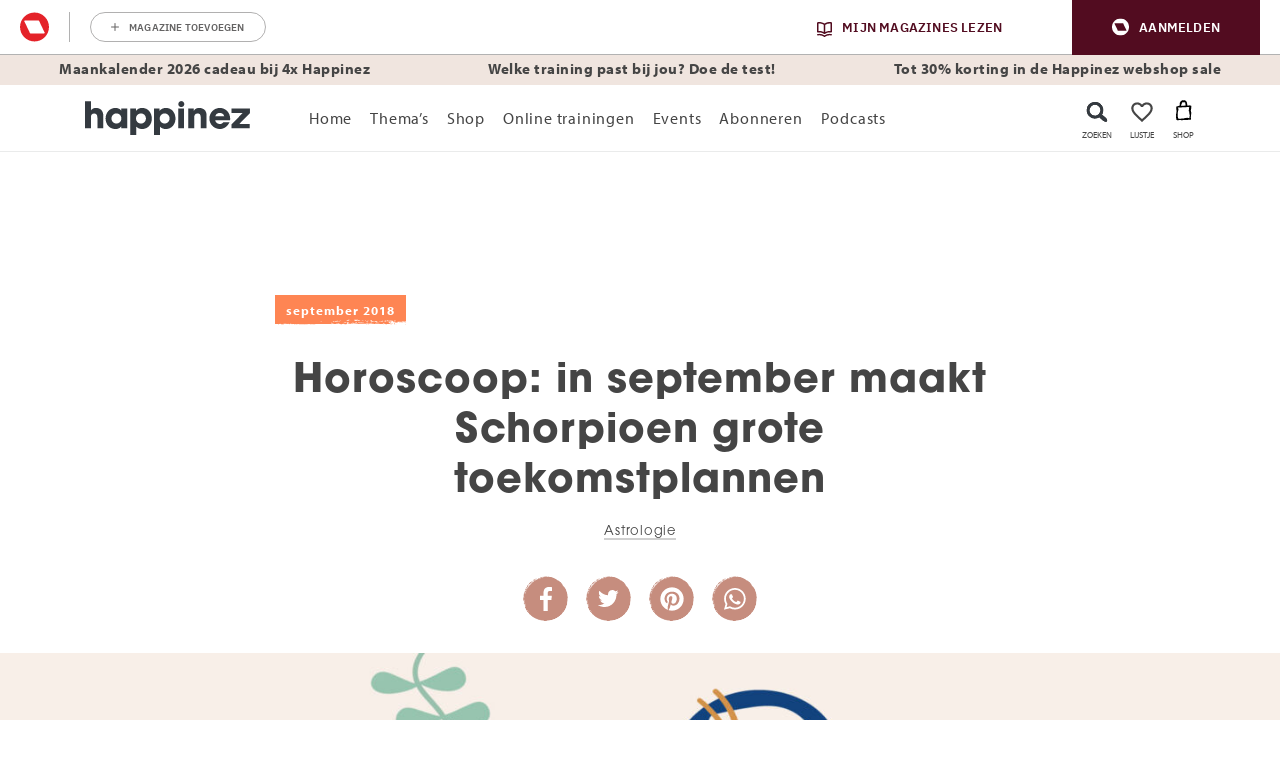

--- FILE ---
content_type: text/html; charset=UTF-8
request_url: https://www.happinez.nl/astrologie/schorpioen-maakt-grote-toekomstplannen/
body_size: 101684
content:

	<!doctype html>
<html class="no-js no-svg" lang="nl-NL">
<head>
    <meta charset="UTF-8" />
    <meta http-equiv="Content-Type" content="text/html; charset=UTF-8" />
    <meta http-equiv="X-UA-Compatible" content="IE=edge">
    <meta name="viewport" content="width=device-width, initial-scale=1, maximum-scale=1">
    				<script type="text/javascript">
					var rmg_bc_pl_data = {"DAP_DATA":"{\"ARTICLE\":{\"dl_art_content_guid\":\"440df05c-12c7-11ef-b0f2-06c193e06063\",\"dl_art_content_id\":\"49000118555\",\"dl_art_pluscontent\":false,\"dl_art_paywall\":false,\"dl_art_full_content_available\":true},\"CONTEXT\":{\"dl_ctx_timestamp_pageview\":1769873423,\"dl_ctx_sitecode\":\"Site-Happinez-RMN-NL\",\"dl_ctx_user\":\"ANONYMOUS\",\"dl_ctx_pw_dialog\":\"NONE\",\"dl_ctx_page_type\":\"article\",\"dl_ctx_page_category\":\"content\"}}","CIAM_ID":"","PROFILE_LOGGED_IN":0,"PROFILE_AUDIENCE":"ANONYMOUS","PROFILE_LEVEL":"","PLUSCONTENT":0,"FULL_CONTENT_AVAILABLE":1,"CIAM_CREATED":0,"EMAIL_REGISTRATION_CONFIRMED_ACCESSTOKEN":0,"GUEST_GUID":"","PAGE_TYPE":"detail","PAGE_SUB_TYPE":"default","PAGE_POST_FORMAT":"","PAGE_ACCESS_LEVEL":"low"};
					(()=>{var _=function(_){var a="; ".concat(document.cookie).split("; ".concat(_,"="));if(2===a.length)return a.pop().split(";").shift()},a=function(_){return"DM"===_?"TRIAL":_},t=_("rmg_profile")||"",e=rmg_bc_pl_data.PAGE_ACCESS_LEVEL,r=_("rmg_sub")||"",l=JSON.parse(rmg_bc_pl_data.DAP_DATA);if(r&&(cookie_data=r.split("|"),l.SITEMULTIACCESS={licenseBrand:cookie_data[3]||"",membershipType:cookie_data[4]||"",subscriptionType:cookie_data[5]||""}),5==t.split("-").length){l.CONTEXT.dl_ctx_user="REGISTERED",rmg_bc_pl_data.CIAM_ID=t,rmg_bc_pl_data.PROFILE_LOGGED_IN=1;var E=_("rmg_abs");-1!==["DM","ABO","SINGLE"].indexOf(E)?(rmg_bc_pl_data.PROFILE_AUDIENCE=a(E),l.CONTEXT.dl_ctx_user=a(E)):(rmg_bc_pl_data.PROFILE_AUDIENCE="REGISTERED","high"===e&&(l.CONTEXT.dl_ctx_pw_dialog="TEASE-SUBSCRIPTION-TRIAL"));var c=function(_){try{var a=_.split(".")[1].replace(/-/g,"+").replace(/_/g,"/"),t=decodeURIComponent(atob(a).split("").map((function(_){return"%"+("00"+_.charCodeAt(0).toString(16)).slice(-2)})).join(""));return JSON.parse(t)}catch(_){return null}}(_("rmg_at"));rmg_bc_pl_data.CIAM_CREATED=c&&c.created?1e3*c.created:0,rmg_bc_pl_data.EMAIL_REGISTRATION_CONFIRMED_ACCESSTOKEN=c&&c.email_verified?1:0,rmg_bc_pl_data.PROFILE_LEVEL=c&&c.profile_level?c.profile_level:"none"}else rmg_bc_pl_data.PROFILE_AUDIENCE="ANONYMOUS",rmg_bc_pl_data.PROFILE_LEVEL="none",rmg_bc_pl_data.GUEST_GUID=_("rmg_guest")||"","medium"===e&&(l.CONTEXT.dl_ctx_pw_dialog="TEASE-REGISTER"),"high"===e&&(l.CONTEXT.dl_ctx_pw_dialog="TEASE-SUBSCRIPTION");rmg_bc_pl_data.DAP_DATA=JSON.stringify(l),window.addEventListener("rmg_paywall_check_article_access",(function(){var _=JSON.parse(rmg_bc_pl_data.DAP_DATA);_.ARTICLE.dl_art_full_content_available=!0,_.ARTICLE.dl_art_paywall=!1,_.CONTEXT.dl_ctx_pw_dialog="NONE",rmg_bc_pl_data.DAP_DATA=JSON.stringify(_),rmg_bc_pl_data.FULL_CONTENT_AVAILABLE=1}))})();
				</script>    <meta name='robots' content='index, follow, max-image-preview:large, max-snippet:-1, max-video-preview:-1' />
	<style>img:is([sizes="auto" i], [sizes^="auto," i]) { contain-intrinsic-size: 3000px 1500px }</style>
	
	<!-- This site is optimized with the Yoast SEO plugin v25.8 - https://yoast.com/wordpress/plugins/seo/ -->
	<title>Horoscoop: in september maakt Schorpioen grote toekomstplannen - Happinez</title>
	<meta name="description" content="In de nachtelijke uren beleeft Schorpioen momenten van grootsheid, sterrendom. Je voelt je machtig en je dromen zijn rijk aan kleur en expressie. Je droomt bijvoorbeeld dat je de hoofdrol speelt in een fantastische film die je zelf regisseert." />
	<link rel="canonical" href="https://www.happinez.nl/astrologie/schorpioen-maakt-grote-toekomstplannen/" />
	<meta property="og:locale" content="nl_NL" />
	<meta property="og:type" content="article" />
	<meta property="og:title" content="Horoscoop: in september maakt Schorpioen grote toekomstplannen" />
	<meta property="og:description" content="Jij droomt van grootsheid deze maand." />
	<meta property="og:url" content="https://www.happinez.nl/astrologie/schorpioen-maakt-grote-toekomstplannen/" />
	<meta property="og:site_name" content="Happinez" />
	<meta property="article:publisher" content="https://www.facebook.com/happinez.nl" />
	<meta property="article:published_time" content="2018-08-27T10:52:08+00:00" />
	<meta property="article:modified_time" content="2022-01-05T12:35:47+00:00" />
	<meta property="og:image" content="https://www.happinez.nl/wp-content/uploads/2018/08/Sociaal-80.jpg" />
	<meta property="og:image:width" content="1200" />
	<meta property="og:image:height" content="628" />
	<meta property="og:image:type" content="image/jpeg" />
	<meta name="author" content="debbyw" />
	<meta name="twitter:card" content="summary_large_image" />
	<meta name="twitter:creator" content="@HappinezNL" />
	<meta name="twitter:site" content="@HappinezNL" />
	<meta name="twitter:label1" content="Written by" />
	<meta name="twitter:data1" content="debbyw" />
	<meta name="twitter:label2" content="Est. reading time" />
	<meta name="twitter:data2" content="1 minuut" />
	<script type="application/ld+json" class="yoast-schema-graph">{"@context":"https://schema.org","@graph":[{"@type":"Article","@id":"https://www.happinez.nl/astrologie/schorpioen-maakt-grote-toekomstplannen/#article","isPartOf":{"@id":"https://www.happinez.nl/astrologie/schorpioen-maakt-grote-toekomstplannen/"},"author":{"name":"debbyw","@id":"https://www.happinez.nl/#/schema/person/b4c4f138062ee03aeed44154367e427d"},"headline":"Horoscoop: in september maakt Schorpioen grote toekomstplannen","datePublished":"2018-08-27T10:52:08+00:00","dateModified":"2022-01-05T12:35:47+00:00","mainEntityOfPage":{"@id":"https://www.happinez.nl/astrologie/schorpioen-maakt-grote-toekomstplannen/"},"wordCount":241,"publisher":{"@id":"https://www.happinez.nl/#organization"},"image":{"@id":"https://www.happinez.nl/astrologie/schorpioen-maakt-grote-toekomstplannen/#primaryimage"},"thumbnailUrl":"https://www.happinez.nl/wp-content/uploads/2018/08/Uitgelicht-60.jpg","keywords":["horoscoop","spiritualiteit"],"articleSection":["Astrologie"],"inLanguage":"nl-NL"},{"@type":"WebPage","@id":"https://www.happinez.nl/astrologie/schorpioen-maakt-grote-toekomstplannen/","url":"https://www.happinez.nl/astrologie/schorpioen-maakt-grote-toekomstplannen/","name":"Horoscoop: in september maakt Schorpioen grote toekomstplannen - Happinez","isPartOf":{"@id":"https://www.happinez.nl/#website"},"primaryImageOfPage":{"@id":"https://www.happinez.nl/astrologie/schorpioen-maakt-grote-toekomstplannen/#primaryimage"},"image":{"@id":"https://www.happinez.nl/astrologie/schorpioen-maakt-grote-toekomstplannen/#primaryimage"},"thumbnailUrl":"https://www.happinez.nl/wp-content/uploads/2018/08/Uitgelicht-60.jpg","datePublished":"2018-08-27T10:52:08+00:00","dateModified":"2022-01-05T12:35:47+00:00","description":"In de nachtelijke uren beleeft Schorpioen momenten van grootsheid, sterrendom. Je voelt je machtig en je dromen zijn rijk aan kleur en expressie. Je droomt bijvoorbeeld dat je de hoofdrol speelt in een fantastische film die je zelf regisseert.","breadcrumb":{"@id":"https://www.happinez.nl/astrologie/schorpioen-maakt-grote-toekomstplannen/#breadcrumb"},"inLanguage":"nl-NL","potentialAction":[{"@type":"ReadAction","target":["https://www.happinez.nl/astrologie/schorpioen-maakt-grote-toekomstplannen/"]}]},{"@type":"ImageObject","inLanguage":"nl-NL","@id":"https://www.happinez.nl/astrologie/schorpioen-maakt-grote-toekomstplannen/#primaryimage","url":"https://www.happinez.nl/wp-content/uploads/2018/08/Uitgelicht-60.jpg","contentUrl":"https://www.happinez.nl/wp-content/uploads/2018/08/Uitgelicht-60.jpg","width":2340,"height":740,"caption":"schorpioen"},{"@type":"BreadcrumbList","@id":"https://www.happinez.nl/astrologie/schorpioen-maakt-grote-toekomstplannen/#breadcrumb","itemListElement":[{"@type":"ListItem","position":1,"name":"Home","item":"https://www.happinez.nl/"},{"@type":"ListItem","position":2,"name":"Horoscoop: in september maakt Schorpioen grote toekomstplannen"}]},{"@type":"WebSite","@id":"https://www.happinez.nl/#website","url":"https://www.happinez.nl/","name":"Happinez","description":"Make every day a happy day","publisher":{"@id":"https://www.happinez.nl/#organization"},"potentialAction":[{"@type":"SearchAction","target":{"@type":"EntryPoint","urlTemplate":"https://www.happinez.nl/?s={search_term_string}"},"query-input":{"@type":"PropertyValueSpecification","valueRequired":true,"valueName":"search_term_string"}}],"inLanguage":"nl-NL"},{"@type":"Organization","@id":"https://www.happinez.nl/#organization","name":"Happinez","url":"https://www.happinez.nl/","logo":{"@type":"ImageObject","inLanguage":"nl-NL","@id":"https://www.happinez.nl/#/schema/logo/image/","url":"https://www.happinez.nl/wp-content/uploads/2018/01/Logo-Standaard_ZW-zonder-payoff-WIT.png","contentUrl":"https://www.happinez.nl/wp-content/uploads/2018/01/Logo-Standaard_ZW-zonder-payoff-WIT.png","width":334,"height":69,"caption":"Happinez"},"image":{"@id":"https://www.happinez.nl/#/schema/logo/image/"},"sameAs":["https://www.facebook.com/happinez.nl","https://x.com/HappinezNL","https://www.instagram.com/happinez/","https://www.linkedin.com/company/happinez/","https://nl.pinterest.com/happineznl/","https://www.youtube.com/user/HappinezMagazine/"]},{"@type":"Person","@id":"https://www.happinez.nl/#/schema/person/b4c4f138062ee03aeed44154367e427d","name":"debbyw","url":"https://www.happinez.nl/author/debbyw/"},{"@type":"Article","@id":"https://www.happinez.nl/astrologie/schorpioen-maakt-grote-toekomstplannen/#article","isPartOf":{"@id":"https://www.happinez.nl/astrologie/schorpioen-maakt-grote-toekomstplannen/"},"author":{"name":"debbyw","@id":"https://www.happinez.nl/#/schema/person/b4c4f138062ee03aeed44154367e427d"},"headline":"Horoscoop: in september maakt Schorpioen grote toekomstplannen","datePublished":"2018-08-27T10:52:08+00:00","dateModified":"2022-01-05T12:35:47+00:00","mainEntityOfPage":{"@id":"https://www.happinez.nl/astrologie/schorpioen-maakt-grote-toekomstplannen/"},"wordCount":241,"publisher":{"@id":"https://www.happinez.nl/#organization"},"image":{"@id":"https://www.happinez.nl/astrologie/schorpioen-maakt-grote-toekomstplannen/#primaryimage"},"thumbnailUrl":"https://www.happinez.nl/wp-content/uploads/2018/08/Uitgelicht-60.jpg","keywords":["horoscoop","spiritualiteit"],"articleSection":["Astrologie"],"inLanguage":"nl-NL"},{"@type":"Article","mainEntityOfPage":{"@type":"WebPage","@id":"https://www.happinez.nl/astrologie/schorpioen-maakt-grote-toekomstplannen/"},"headline":"Horoscoop: in september maakt Schorpioen grote toekomstplannen","description":"In de nachtelijke uren beleef jij in september momenten van grootsheid, sterrendom.","image":"https://www.happinez.nl/wp-content/uploads/2018/08/Uitgelicht-60-1024x324.jpg","publisher":{"@type":"Organization","name":"Happinez","logo":{"@type":"ImageObject","url":"https://www.happinez.nl/wp-content/themes/happinez-v2/assets/img/logo.png","width":230,"height":58}},"datePublished":"20180827","dateModified":"20220105","inLanguage":"nl-NL"}]}</script>
	<!-- / Yoast SEO plugin. -->


<link rel='dns-prefetch' href='//cdn.pushwoosh.com' />
<link rel='preconnect' href='//myprivacy.roularta.net' />
<link rel='preconnect' href='//api.mijnmagazines.be' />

<!-- Start Cookie consent production -->
<script>
window.didomiConfig = {"cookies":{"group":{"enabled":true,"customDomain":"myprivacy.roularta.net"},"storageSources":{"cookies":false,"localStorage":true}},"tagManager":{"provider":"gtm"},"sync":{"enabled":true,"delayNotice":true},"user":{"organizationUserIdAuthSid":"sitehappi-HeKKZAAe","organizationUserIdAuthAlgorithm":"hash-sha256"}};
function consentGetCookie(name) {
    const value = `; ${document.cookie}`;
    const parts = value.split(`; ${name}=`);
    if (parts.length === 2) {
        return parts.pop().split(';').shift();
    }
}

let user_id = consentGetCookie('rmg_profile');
if (undefined === user_id || 'notLoggedIn' === user_id || 'error' === user_id) {
    user_id = consentGetCookie('rmg_guest') ?? null;
}

if (user_id) {
    async function consentHash(str) {
        const buf = await crypto.subtle.digest("SHA-256", new TextEncoder("utf-8").encode(str));
        return Array.prototype.map.call(new Uint8Array(buf), x => (('00' + x.toString(16)).slice(-2))).join('');
    }

    consentHash(user_id + "ZoAKLG9uOe1gv2IvbirZhtcjauDpMGTm").then((digest) => {
        window.didomiConfig.user.organizationUserId = user_id;
        window.didomiConfig.user.organizationUserIdAuthDigest = digest;
    });
}
window.didomiEventListeners = window.didomiEventListeners || [];
window.gdprAppliesGlobally = true;
(function(){function a(e){if(!window.frames[e]){if(document.body&&document.body.firstChild){var t=document.body;var n=document.createElement("iframe");n.style.display="none";n.name=e;n.title=e;t.insertBefore(n,t.firstChild)}else{setTimeout(function(){a(e)},5)}}}function e(n,r,o,c,s){function e(e,t,n,a){if(typeof n!=="function"){return}if(!window[r]){window[r]=[]}var i=false;if(s){i=s(e,t,n)}if(!i){window[r].push({command:e,parameter:t,callback:n,version:a})}}e.stub=true;function t(a){if(!window[n]||window[n].stub!==true){return}if(!a.data){return}var i=typeof a.data==="string";var e;try{e=i?JSON.parse(a.data):a.data}catch(t){return}if(e[o]){var r=e[o];window[n](r.command,r.parameter,function(e,t){var n={};n[c]={returnValue:e,success:t,callId:r.callId};a.source.postMessage(i?JSON.stringify(n):n,"*")},r.version)}}if(typeof window[n]!=="function"){window[n]=e;if(window.addEventListener){window.addEventListener("message",t,false)}else{window.attachEvent("onmessage",t)}}}e("__tcfapi","__tcfapiBuffer","__tcfapiCall","__tcfapiReturn");a("__tcfapiLocator");(function(e){  var t=document.createElement("script");t.id="spcloader";t.type="text/javascript";t.async=true;t.src="https://sdk.privacy-center.org/"+e+"/loader.js?target="+document.location.hostname;t.charset="utf-8";var n=document.getElementsByTagName("script")[0];n.parentNode.insertBefore(t,n)})("0c7f196f-0b85-4850-bfd5-f5512ebf3f5d")})();
window.addEventListener("hashchange", function(e){if (e.newURL) {checkCookieHash();}}, false);
window.didomiOnReady = window.didomiOnReady || [];
window.didomiOnReady.push(checkCookieHash);
function checkCookieHash() {var hash = window.location.hash.substring(1);if ("cookies" == hash) {Didomi.preferences.show(); history.pushState(null, null, "#");}}
</script>
<style>
.didomi_warning {border: 1px solid #ccc; padding: 1rem; background: #fff;}
</style>
<!-- End Cookie consent production -->
<link rel="dns-prefetch" href="https://www.google-analytics.com">
<link rel="dns-prefetch" href="https://www.googletagmanager.com">
<link rel="dns-prefetch" href="https://www.google.nl">
<link rel="dns-prefetch" href="https://www.google.com">
<link rel="dns-prefetch" href="https://js-agent.newrelic.com">
<link rel="dns-prefetch" href="https://consent.cookiebot.com">
<link rel="dns-prefetch" href="https://consentcdn.cookiebot.com">
<link rel="dns-prefetch" href="https://script.hotjar.com">
<link rel="dns-prefetch" href="https://vars.hotjar.com">
<!-- Start blueconic production --><link rel="preconnect" href="//p814.happinez.nl/" crossorigin><script type="text/javascript">    (function () {        var bcScript = document.createElement('script');        bcScript.async = true;        bcScript.src = '//p814.happinez.nl/script.js';        (document.getElementsByTagName('head')[0] || document.getElementsByTagName('body')[0]).appendChild(bcScript);    })();</script><!-- End blueconic production --><style id='wp-emoji-styles-inline-css' type='text/css'>

	img.wp-smiley, img.emoji {
		display: inline !important;
		border: none !important;
		box-shadow: none !important;
		height: 1em !important;
		width: 1em !important;
		margin: 0 0.07em !important;
		vertical-align: -0.1em !important;
		background: none !important;
		padding: 0 !important;
	}
</style>
<link rel='stylesheet' id='wp-block-library-css' href='https://www.happinez.nl/wp-includes/css/dist/block-library/style.min.css?rev=23' type='text/css' media='all' />
<link rel='stylesheet' id='acf-msp-digitalproduct-slider-block-style-css' href='https://www.happinez.nl/wp-content/plugins/wpg-mindstyle-core/src/Blocks/digitalproduct-slider/digitalproduct-slider.css?rev=23' type='text/css' media='all' />
<link rel='stylesheet' id='acf-msp-iframe-block-style-css' href='https://www.happinez.nl/wp-content/plugins/wpg-mindstyle-core/src/Blocks/iframe/iframe.css?rev=23' type='text/css' media='all' />
<link rel='stylesheet' id='acf-msp-marketing-block-style-css' href='https://www.happinez.nl/wp-content/plugins/wpg-mindstyle-core/src/Blocks/marketing/marketing.css?rev=23' type='text/css' media='all' />
<link rel='stylesheet' id='acf-msp-product-slider-block-style-css' href='https://www.happinez.nl/wp-content/plugins/wpg-mindstyle-core/src/Blocks/product-slider/product-slider.css?rev=23' type='text/css' media='all' />
<link rel='stylesheet' id='acf-msp-recently-viewed-block-style-css' href='https://www.happinez.nl/wp-content/plugins/wpg-mindstyle-core/src/Blocks/recently-viewed/recently-viewed.css?rev=23' type='text/css' media='all' />
<style id='global-styles-inline-css' type='text/css'>
:root{--wp--preset--aspect-ratio--square: 1;--wp--preset--aspect-ratio--4-3: 4/3;--wp--preset--aspect-ratio--3-4: 3/4;--wp--preset--aspect-ratio--3-2: 3/2;--wp--preset--aspect-ratio--2-3: 2/3;--wp--preset--aspect-ratio--16-9: 16/9;--wp--preset--aspect-ratio--9-16: 9/16;--wp--preset--color--black: #000000;--wp--preset--color--cyan-bluish-gray: #abb8c3;--wp--preset--color--white: #ffffff;--wp--preset--color--pale-pink: #f78da7;--wp--preset--color--vivid-red: #cf2e2e;--wp--preset--color--luminous-vivid-orange: #ff6900;--wp--preset--color--luminous-vivid-amber: #fcb900;--wp--preset--color--light-green-cyan: #7bdcb5;--wp--preset--color--vivid-green-cyan: #00d084;--wp--preset--color--pale-cyan-blue: #8ed1fc;--wp--preset--color--vivid-cyan-blue: #0693e3;--wp--preset--color--vivid-purple: #9b51e0;--wp--preset--gradient--vivid-cyan-blue-to-vivid-purple: linear-gradient(135deg,rgba(6,147,227,1) 0%,rgb(155,81,224) 100%);--wp--preset--gradient--light-green-cyan-to-vivid-green-cyan: linear-gradient(135deg,rgb(122,220,180) 0%,rgb(0,208,130) 100%);--wp--preset--gradient--luminous-vivid-amber-to-luminous-vivid-orange: linear-gradient(135deg,rgba(252,185,0,1) 0%,rgba(255,105,0,1) 100%);--wp--preset--gradient--luminous-vivid-orange-to-vivid-red: linear-gradient(135deg,rgba(255,105,0,1) 0%,rgb(207,46,46) 100%);--wp--preset--gradient--very-light-gray-to-cyan-bluish-gray: linear-gradient(135deg,rgb(238,238,238) 0%,rgb(169,184,195) 100%);--wp--preset--gradient--cool-to-warm-spectrum: linear-gradient(135deg,rgb(74,234,220) 0%,rgb(151,120,209) 20%,rgb(207,42,186) 40%,rgb(238,44,130) 60%,rgb(251,105,98) 80%,rgb(254,248,76) 100%);--wp--preset--gradient--blush-light-purple: linear-gradient(135deg,rgb(255,206,236) 0%,rgb(152,150,240) 100%);--wp--preset--gradient--blush-bordeaux: linear-gradient(135deg,rgb(254,205,165) 0%,rgb(254,45,45) 50%,rgb(107,0,62) 100%);--wp--preset--gradient--luminous-dusk: linear-gradient(135deg,rgb(255,203,112) 0%,rgb(199,81,192) 50%,rgb(65,88,208) 100%);--wp--preset--gradient--pale-ocean: linear-gradient(135deg,rgb(255,245,203) 0%,rgb(182,227,212) 50%,rgb(51,167,181) 100%);--wp--preset--gradient--electric-grass: linear-gradient(135deg,rgb(202,248,128) 0%,rgb(113,206,126) 100%);--wp--preset--gradient--midnight: linear-gradient(135deg,rgb(2,3,129) 0%,rgb(40,116,252) 100%);--wp--preset--font-size--small: 13px;--wp--preset--font-size--medium: 20px;--wp--preset--font-size--large: 36px;--wp--preset--font-size--x-large: 42px;--wp--preset--spacing--20: 0.44rem;--wp--preset--spacing--30: 0.67rem;--wp--preset--spacing--40: 1rem;--wp--preset--spacing--50: 1.5rem;--wp--preset--spacing--60: 2.25rem;--wp--preset--spacing--70: 3.38rem;--wp--preset--spacing--80: 5.06rem;--wp--preset--shadow--natural: 6px 6px 9px rgba(0, 0, 0, 0.2);--wp--preset--shadow--deep: 12px 12px 50px rgba(0, 0, 0, 0.4);--wp--preset--shadow--sharp: 6px 6px 0px rgba(0, 0, 0, 0.2);--wp--preset--shadow--outlined: 6px 6px 0px -3px rgba(255, 255, 255, 1), 6px 6px rgba(0, 0, 0, 1);--wp--preset--shadow--crisp: 6px 6px 0px rgba(0, 0, 0, 1);}:root { --wp--style--global--content-size: 1100px;--wp--style--global--wide-size: 1100px; }:where(body) { margin: 0; }.wp-site-blocks > .alignleft { float: left; margin-right: 2em; }.wp-site-blocks > .alignright { float: right; margin-left: 2em; }.wp-site-blocks > .aligncenter { justify-content: center; margin-left: auto; margin-right: auto; }:where(.is-layout-flex){gap: 0.5em;}:where(.is-layout-grid){gap: 0.5em;}.is-layout-flow > .alignleft{float: left;margin-inline-start: 0;margin-inline-end: 2em;}.is-layout-flow > .alignright{float: right;margin-inline-start: 2em;margin-inline-end: 0;}.is-layout-flow > .aligncenter{margin-left: auto !important;margin-right: auto !important;}.is-layout-constrained > .alignleft{float: left;margin-inline-start: 0;margin-inline-end: 2em;}.is-layout-constrained > .alignright{float: right;margin-inline-start: 2em;margin-inline-end: 0;}.is-layout-constrained > .aligncenter{margin-left: auto !important;margin-right: auto !important;}.is-layout-constrained > :where(:not(.alignleft):not(.alignright):not(.alignfull)){max-width: var(--wp--style--global--content-size);margin-left: auto !important;margin-right: auto !important;}.is-layout-constrained > .alignwide{max-width: var(--wp--style--global--wide-size);}body .is-layout-flex{display: flex;}.is-layout-flex{flex-wrap: wrap;align-items: center;}.is-layout-flex > :is(*, div){margin: 0;}body .is-layout-grid{display: grid;}.is-layout-grid > :is(*, div){margin: 0;}body{padding-top: 0px;padding-right: 0px;padding-bottom: 0px;padding-left: 0px;}a:where(:not(.wp-element-button)){text-decoration: underline;}:root :where(.wp-element-button, .wp-block-button__link){background-color: #32373c;border-width: 0;color: #fff;font-family: inherit;font-size: inherit;line-height: inherit;padding: calc(0.667em + 2px) calc(1.333em + 2px);text-decoration: none;}.has-black-color{color: var(--wp--preset--color--black) !important;}.has-cyan-bluish-gray-color{color: var(--wp--preset--color--cyan-bluish-gray) !important;}.has-white-color{color: var(--wp--preset--color--white) !important;}.has-pale-pink-color{color: var(--wp--preset--color--pale-pink) !important;}.has-vivid-red-color{color: var(--wp--preset--color--vivid-red) !important;}.has-luminous-vivid-orange-color{color: var(--wp--preset--color--luminous-vivid-orange) !important;}.has-luminous-vivid-amber-color{color: var(--wp--preset--color--luminous-vivid-amber) !important;}.has-light-green-cyan-color{color: var(--wp--preset--color--light-green-cyan) !important;}.has-vivid-green-cyan-color{color: var(--wp--preset--color--vivid-green-cyan) !important;}.has-pale-cyan-blue-color{color: var(--wp--preset--color--pale-cyan-blue) !important;}.has-vivid-cyan-blue-color{color: var(--wp--preset--color--vivid-cyan-blue) !important;}.has-vivid-purple-color{color: var(--wp--preset--color--vivid-purple) !important;}.has-black-background-color{background-color: var(--wp--preset--color--black) !important;}.has-cyan-bluish-gray-background-color{background-color: var(--wp--preset--color--cyan-bluish-gray) !important;}.has-white-background-color{background-color: var(--wp--preset--color--white) !important;}.has-pale-pink-background-color{background-color: var(--wp--preset--color--pale-pink) !important;}.has-vivid-red-background-color{background-color: var(--wp--preset--color--vivid-red) !important;}.has-luminous-vivid-orange-background-color{background-color: var(--wp--preset--color--luminous-vivid-orange) !important;}.has-luminous-vivid-amber-background-color{background-color: var(--wp--preset--color--luminous-vivid-amber) !important;}.has-light-green-cyan-background-color{background-color: var(--wp--preset--color--light-green-cyan) !important;}.has-vivid-green-cyan-background-color{background-color: var(--wp--preset--color--vivid-green-cyan) !important;}.has-pale-cyan-blue-background-color{background-color: var(--wp--preset--color--pale-cyan-blue) !important;}.has-vivid-cyan-blue-background-color{background-color: var(--wp--preset--color--vivid-cyan-blue) !important;}.has-vivid-purple-background-color{background-color: var(--wp--preset--color--vivid-purple) !important;}.has-black-border-color{border-color: var(--wp--preset--color--black) !important;}.has-cyan-bluish-gray-border-color{border-color: var(--wp--preset--color--cyan-bluish-gray) !important;}.has-white-border-color{border-color: var(--wp--preset--color--white) !important;}.has-pale-pink-border-color{border-color: var(--wp--preset--color--pale-pink) !important;}.has-vivid-red-border-color{border-color: var(--wp--preset--color--vivid-red) !important;}.has-luminous-vivid-orange-border-color{border-color: var(--wp--preset--color--luminous-vivid-orange) !important;}.has-luminous-vivid-amber-border-color{border-color: var(--wp--preset--color--luminous-vivid-amber) !important;}.has-light-green-cyan-border-color{border-color: var(--wp--preset--color--light-green-cyan) !important;}.has-vivid-green-cyan-border-color{border-color: var(--wp--preset--color--vivid-green-cyan) !important;}.has-pale-cyan-blue-border-color{border-color: var(--wp--preset--color--pale-cyan-blue) !important;}.has-vivid-cyan-blue-border-color{border-color: var(--wp--preset--color--vivid-cyan-blue) !important;}.has-vivid-purple-border-color{border-color: var(--wp--preset--color--vivid-purple) !important;}.has-vivid-cyan-blue-to-vivid-purple-gradient-background{background: var(--wp--preset--gradient--vivid-cyan-blue-to-vivid-purple) !important;}.has-light-green-cyan-to-vivid-green-cyan-gradient-background{background: var(--wp--preset--gradient--light-green-cyan-to-vivid-green-cyan) !important;}.has-luminous-vivid-amber-to-luminous-vivid-orange-gradient-background{background: var(--wp--preset--gradient--luminous-vivid-amber-to-luminous-vivid-orange) !important;}.has-luminous-vivid-orange-to-vivid-red-gradient-background{background: var(--wp--preset--gradient--luminous-vivid-orange-to-vivid-red) !important;}.has-very-light-gray-to-cyan-bluish-gray-gradient-background{background: var(--wp--preset--gradient--very-light-gray-to-cyan-bluish-gray) !important;}.has-cool-to-warm-spectrum-gradient-background{background: var(--wp--preset--gradient--cool-to-warm-spectrum) !important;}.has-blush-light-purple-gradient-background{background: var(--wp--preset--gradient--blush-light-purple) !important;}.has-blush-bordeaux-gradient-background{background: var(--wp--preset--gradient--blush-bordeaux) !important;}.has-luminous-dusk-gradient-background{background: var(--wp--preset--gradient--luminous-dusk) !important;}.has-pale-ocean-gradient-background{background: var(--wp--preset--gradient--pale-ocean) !important;}.has-electric-grass-gradient-background{background: var(--wp--preset--gradient--electric-grass) !important;}.has-midnight-gradient-background{background: var(--wp--preset--gradient--midnight) !important;}.has-small-font-size{font-size: var(--wp--preset--font-size--small) !important;}.has-medium-font-size{font-size: var(--wp--preset--font-size--medium) !important;}.has-large-font-size{font-size: var(--wp--preset--font-size--large) !important;}.has-x-large-font-size{font-size: var(--wp--preset--font-size--x-large) !important;}
:where(.wp-block-post-template.is-layout-flex){gap: 1.25em;}:where(.wp-block-post-template.is-layout-grid){gap: 1.25em;}
:where(.wp-block-columns.is-layout-flex){gap: 2em;}:where(.wp-block-columns.is-layout-grid){gap: 2em;}
:root :where(.wp-block-pullquote){font-size: 1.5em;line-height: 1.6;}
</style>
<link rel='stylesheet' id='brands-styles-css' href='https://www.happinez.nl/wp-content/plugins/woocommerce/assets/css/brands.css?rev=23' type='text/css' media='all' />
<link rel='stylesheet' id='theme-bootstrap-css-css' href='https://www.happinez.nl/wp-content/themes/happinez-v2/assets/dist/bootstrap.min.css?rev=23' type='text/css' media='all' />
<link rel='stylesheet' id='theme-single-post-css' href='https://www.happinez.nl/wp-content/themes/happinez-v2/assets/dist/single-post.min.css?rev=23' type='text/css' media='all' />
<script type="text/javascript" id="rmgWpAccount-js-before">
/* <![CDATA[ */
var rmgFrontLoggedIn = false; addEventListener("rmg_front_logged_in_event", function(){
        rmgFrontLoggedIn = true;
        });
/* ]]> */
</script>
<script type="text/javascript" src="https://www.happinez.nl/wp-content/plugins/rmg-wp-account/dist/rmg-auth.cfdc269695785dc9407b.js?rev=23" id="rmgWpAccount-js"></script>
<script type="text/javascript" id="rmgWpAccount-js-after">
/* <![CDATA[ */
var rmgAuth = window.rmgAuth; rmgAuth.start({"backend_url":"https:\/\/www.happinez.nl\/wp-json\/rmg-sso\/v1\/state","language":"nl","site_code":""}); 
/* ]]> */
</script>
<script type="text/javascript" id="rmg-paywall-js-before">
/* <![CDATA[ */
window.rmgPaywallRest = {"homeUrl":"https:\/\/www.happinez.nl","restNonce":"4667c7c248"};
/* ]]> */
</script>
<script type="text/javascript" src="https://www.happinez.nl/wp-content/plugins/rmg-paywall/assets/js/rmg-paywall.js?rev=23" id="rmg-paywall-js"></script>
<link rel="https://api.w.org/" href="https://www.happinez.nl/wp-json/" /><link rel="alternate" title="JSON" type="application/json" href="https://www.happinez.nl/wp-json/wp/v2/posts/118555" /><link rel="EditURI" type="application/rsd+xml" title="RSD" href="https://www.happinez.nl/xmlrpc.php?rsd" />
<meta name="generator" content="WordPress 6.8.3" />
<meta name="generator" content="WooCommerce 10.1.1" />
<link rel='shortlink' href='https://www.happinez.nl/?p=118555' />
<link rel="alternate" title="oEmbed (JSON)" type="application/json+oembed" href="https://www.happinez.nl/wp-json/oembed/1.0/embed?url=https%3A%2F%2Fwww.happinez.nl%2Fastrologie%2Fschorpioen-maakt-grote-toekomstplannen%2F" />
<link rel="alternate" title="oEmbed (XML)" type="text/xml+oembed" href="https://www.happinez.nl/wp-json/oembed/1.0/embed?url=https%3A%2F%2Fwww.happinez.nl%2Fastrologie%2Fschorpioen-maakt-grote-toekomstplannen%2F&#038;format=xml" />
<script>var msp_ajax_url = "https:\/\/www.happinez.nl\/wp-admin\/admin-ajax.php"; var msp_post_id = 118555;</script>        <link rel="preconnect" href="https://p.typekit.net" crossorigin />
        <link rel="preconnect" href="https://use.typekit.net" crossorigin />

        <link rel="preload" as="style" href="https://use.typekit.net/vou6cbb.css" />
        <link rel="stylesheet" href="https://use.typekit.net/vou6cbb.css" media="print" onload="this.media='all'" />

                <link rel="manifest" href="/manifest.json">

        <meta name="apple-mobile-web-app-title" content="Happinez">
        <meta name="application-name" content="Happinez">
                <meta name="google-site-verification" content="JINYz669NOWq82b6BdoTAPUo3rz2MaoTc8n1igxUK04">
                <meta name="google-site-verification" content="mBzTKotouWFPb5OwvWQD4EKfGKnswegFUGWsZz0CAm0">
                <script async id="ebx" src="//applets.ebxcdn.com/ebx.js"></script>
        	<noscript><style>.woocommerce-product-gallery{ opacity: 1 !important; }</style></noscript>
	            <script didomi-whitelist="true"> 
                var RoulartaConfig = { 
                    "slots": [{"slotType":"top_lb_bb","containerId":"dfp_top_lb_bb","devices":["desktop","tablet"]},{"slotType":"bot_rt","containerId":"dfp_bot_rt","devices":["mobile"]},{"slotType":"bot_lb","containerId":"dfp_bot_lb","devices":["desktop","tablet"]},{"slotType":"mid_fluid","containerId":"dfp_mid_fluid","devices":["desktop","tablet","mobile"]}],
                    "data": {
                        "domain": "happinez.nl",
                        "pageType": "article",
                        "pageId": "118555",
                        "category": ["astrologie"],
                        "tags": ["horoscoop","spiritualiteit"]                    },
                    "options": { 
                        "debug": false, 
                        "disableAds": false, 
                        "cmp": "didomi"
                    } 
                };
            </script>

            <script didomi-whitelist="true" type="text/javascript" src="https://pool-newskoolmedia.adhese.com/tag/config.v2.js"></script>
                        <!-- Google Tag Manager -->
                <script didomi-whitelist="true">
                    window.dataLayer = window.dataLayer || []

                    // Commented out for MM-4931--remove-gtag-cookieconsents .
                    // function gtag() {
                    //     dataLayer.push(arguments);
                    // }
                    // gtag("consent", "default", {
                    //     ad_storage: "denied",
                    //     analytics_storage: "denied",
                    //     functionality_storage: "denied",
                    //     personalization_storage: "denied",
                    //     security_storage: "granted",
                    //     wait_for_update: 2000,
                    // });
                    // gtag("set", "ads_data_redaction", true);
                </script>
        
                <script didomi-whitelist="true">
                    (function(w,d,s,l,i){w[l]=w[l]||[];w[l].push({'gtm.start':
                    new Date().getTime(),event:'gtm.js'});var f=d.getElementsByTagName(s)[0],
                    j=d.createElement(s),dl=l!='dataLayer'?'&l='+l:'';j.async=true;j.src=
                    'https://www.googletagmanager.com/gtm.js?id='+i+dl;f.parentNode.insertBefore(j,f);
                    })(window,document,'script','dataLayer','GTM-5GGC5XD');
                </script>
            <!-- End Google Tag Manager -->
            <noscript><style id="rocket-lazyload-nojs-css">.rll-youtube-player, [data-lazy-src]{display:none !important;}</style></noscript>
    <meta
		property="article:section"
		content="astrologie" />
<meta
		property="article:id"
		content="49000118555" />
<meta
		property="article:author"
		content="debbyw" />
<meta
		property="article:tag:person"
		content="debbyw" />
<meta
		property="article:tag"
		content="horoscoop" />
<meta
		property="article:tag"
		content="spiritualiteit" />
<meta
		property="article:contentguid"
		content="440df05c-12c7-11ef-b0f2-06c193e06063" />
<meta
		property="article:access_level"
		content="low" />
<meta
		property="site_code"
		content="Site-Happinez-RMN-NL" />
<meta
		property="og:author"
		content="debbyw" />
<meta
		property="premium"
		content="false" />
<meta
		property="article:typecontent"
		content="artikel" />
<meta
		property="article:published_time"
		content="2018-08-27T12:52:08+02:00" />
<meta
		property="article:modified_time"
		content="2022-01-05T13:35:47+01:00" />
<meta
		property="og:updated_time"
		content="2022-01-05T13:35:47+01:00" />
<meta name="generator" content="WP Rocket 3.19.3" data-wpr-features="wpr_lazyload_images wpr_image_dimensions wpr_desktop" /></head>	

    <body class="wp-singular post-template-default single single-post postid-118555 single-format-standard wp-theme-happinez-v2 theme-happinez-v2 woocommerce-no-js body-header-promo">
        <a class="skip-to-content-link btn btn-primary" href="#main">
            Ga naar content
        </a>
        <style>#rmg-mma-navigation { min-height: 55px; width: 100%; }</style>
<div data-rocket-location-hash="fd218502797345dc87eee1289126be7d" id="rmg-mma-navigation"></div>            <!-- Google Tag Manager (noscript) -->
                <noscript><iframe src="https://www.googletagmanager.com/ns.html?id=GTM-5GGC5XD"
                height="0" width="0" style="display:none;visibility:hidden"></iframe></noscript>
            <!-- End Google Tag Manager (noscript) -->
            
        
                                <div data-rocket-location-hash="97a20fed7609998f509c3e272b24b5e2" class="promo-banner-wrapper" style="background-color: #F0E5DF;">
        <div data-rocket-location-hash="6691a00e5cee24ee52d617ce7d7404e0" class="promo-banner">
                            <div data-rocket-location-hash="a374a2ca628b8845dd112f63de62f11b" class="promo-banner-item"><a href="https://www.mijnmagazines.nl/promo/QUB2T/29038" style="font-weight:100"><strong>Maankalender 2026 cadeau bij 4x Happinez</strong> </a></div>
                            <div data-rocket-location-hash="fdd32b61412ad88bdb1c60a657e99ddb" class="promo-banner-item"><a href="https://www.happinez.nl/test/welke-training-past-bij-jou-doe-de-test/" style="font-weight:100"> <strong>Welke training past bij jou? Doe de test!</strong> </a></div>
                            <div data-rocket-location-hash="526793537d9d81ccb81bd091dfa75515" class="promo-banner-item"><a href="https://www.happinez.nl/shop/sale/" style="font-weight:100"> <strong> Tot 30% korting in de Happinez webshop sale </strong> </a></div>
                    </div>
    </div>
            
                            <header class="header-container">
    <div class="container header" data-cy="header">
        <div class="header-logo" data-cy="header-logo">
            <a class="header-logo-link" href="https://www.happinez.nl" data-gtm-link-title="logo header" data-gtm-link-type="image">
                <?xml version="1.0" encoding="UTF-8"?>
<svg xmlns="http://www.w3.org/2000/svg" xmlns:xlink="http://www.w3.org/1999/xlink" width="623px" height="128px" viewBox="0 0 623 128" version="1.1" class="logo">
    <defs>
        <polygon id="path-1" points="0 0.147 622.798 0.147 622.798 128 0 128"/>
    </defs>
    <g id="Happinez-logo_nieuw_ZWART" stroke="none" stroke-width="1" fill="none" fill-rule="evenodd">
        <mask id="mask-2" fill="white">
            <use xlink:href="#path-1"/>
        </mask>
        <g id="Clip-2"/>
        <path d="M622.798,45.485 L622.798,28.551 L553.09,28.551 L553.09,45.485 L595.203,45.485 L553.09,87.817 L553.09,103.137 L622.333,103.137 L622.333,86.205 L582.969,86.205 L622.798,45.485 Z M547.581,72.631 C547.985,70.615 548.119,68.734 548.119,66.717 C548.119,44.276 531.588,25.997 508.743,25.997 C486.836,25.997 469.634,44.409 469.634,66.047 C469.634,87.817 487.374,105.556 509.146,105.556 C525.945,105.556 539.115,94.672 545.566,79.755 L522.718,79.755 C519.09,84.323 515.194,86.742 509.146,86.742 C500.41,86.742 493.019,81.502 491.674,72.631 L547.581,72.631 Z M525.81,57.579 L491.944,57.579 C493.691,49.516 500.814,44.812 508.876,44.812 C516.941,44.812 524.063,49.516 525.81,57.579 L525.81,57.579 Z M436.844,103.137 L459.154,103.137 L459.154,56.505 C459.154,47.769 457.675,38.361 450.552,32.448 C445.714,28.417 437.785,25.997 431.469,25.997 C422.465,25.997 415.88,28.82 411.176,36.48 L410.908,36.48 L410.908,28.551 L390.077,28.551 L390.077,103.137 L412.385,103.137 L412.385,62.551 C412.385,53.682 414.804,46.964 425.154,46.964 C435.233,46.964 436.844,54.085 436.844,62.417 L436.844,103.137 Z M374.914,11.465 C374.914,5.215 369.847,0.147 363.596,0.147 C357.345,0.147 352.279,5.215 352.279,11.465 C352.279,17.715 357.345,22.783 363.596,22.783 C369.847,22.783 374.914,17.715 374.914,11.465 L374.914,11.465 Z M351.807,103.137 L374.116,103.137 L374.116,28.552 L351.807,28.552 L351.807,103.137 Z M341.699,66.584 C341.699,44.947 328.394,25.997 305.279,25.997 C296.14,25.997 287.807,29.491 282.03,36.749 L281.625,36.749 L281.625,28.551 L260.661,28.551 L260.661,128.001 L282.97,128.001 L282.97,96.419 C289.017,103.004 296.543,105.691 305.413,105.691 C327.185,105.691 341.699,87.415 341.699,66.584 L341.699,66.584 Z M319.39,65.912 C319.39,76.394 311.327,84.86 300.709,84.86 C290.093,84.86 282.03,76.394 282.03,65.912 C282.03,55.296 289.958,46.828 300.709,46.828 C311.46,46.828 319.39,55.296 319.39,65.912 L319.39,65.912 Z M252.323,66.584 C252.323,44.947 239.017,25.997 215.903,25.997 C206.764,25.997 198.431,29.491 192.654,36.749 L192.249,36.749 L192.249,28.551 L171.285,28.551 L171.285,128.001 L193.594,128.001 L193.594,96.419 C199.641,103.004 207.167,105.691 216.036,105.691 C237.808,105.691 252.323,87.415 252.323,66.584 L252.323,66.584 Z M230.014,65.912 C230.014,76.394 221.951,84.86 211.333,84.86 C200.717,84.86 192.654,76.394 192.654,65.912 C192.654,55.296 200.582,46.828 211.333,46.828 C222.084,46.828 230.014,55.296 230.014,65.912 L230.014,65.912 Z M137.271,103.137 L159.579,103.137 L159.579,28.551 L137.271,28.551 L137.271,36.48 L137.002,36.48 C132.568,29.089 123.429,25.997 115.23,25.997 C92.788,25.997 77.737,44.006 77.737,65.777 C77.737,87.952 92.25,105.691 115.23,105.691 C123.294,105.691 132.971,102.734 137.002,95.074 L137.271,95.074 L137.271,103.137 Z M137.271,65.777 C137.271,76.528 129.476,84.86 118.591,84.86 C108.109,84.86 100.044,76.394 100.044,66.047 C100.044,55.429 107.571,46.828 118.456,46.828 C129.342,46.828 137.271,54.891 137.271,65.777 L137.271,65.777 Z M46.767,103.137 L69.0771801,103.137 L69.0771801,61.476 C69.0771801,51.263 69.212,42.393 62.089,34.195 C57.25,28.551 49.053,25.997 41.796,25.997 C34.269,25.997 26.475,28.417 22.577,35.405 L22.308,35.405 L22.308,1.109 L0,1.109 L0,103.137 L22.308,103.137 L22.308,61.745 C22.308,53.278 25.132,46.964 34.807,46.964 C44.484,46.964 46.767,54.488 46.767,62.551 L46.767,103.137 L46.767,103.137 Z" id="Fill-1" fill="#343A40" mask="url(#mask-2)"/>
    </g>
</svg>

            </a>
        </div>

        <div class="nav-container" id="nav-main" data-cy="nav-main">
            <div class="nav-main-container">
                <div class="nav-main-close-container">
                    <div class="nav-user-button-container nav-user-button-container-back-to" id="nav-user-button-container-back-to"></div>
                    <div class="nav-user-button-container nav-user-button-container-close d-none" data-toggle-menu-icon-close data-toggle-menu data-toggle-main-menu="true" data-target-toggle="#nav-main">
                        <svg xmlns="http://www.w3.org/2000/svg" xmlns:xlink="http://www.w3.org/1999/xlink" width="20" height="19" viewBox="0 0 20 19" class="icon icon-close">
    <defs>
        <path id="a-close" d="M8.028 11.691c2.55 2.636 5.13 5.298 8.427 7.202.709.41 1.838-.437 1.475-1.17-1.64-3.29-4.323-5.864-6.84-8.525 2.945-2.106 6.422-3.87 8.798-6.415.27-.289.026-.806-.433-.782-3.77.203-7.495 2.758-10.497 4.823C6.828 4.343 4.626 1.647 1.692.096 1.054-.242-.18.355.022 1.185c.767 3.16 3.24 5.702 5.53 7.99-2.73 1.992-5.855 4.782-5.528 7.708.074.657.758 1.354 1.467 1.04 1.46-.646 2.389-2.154 3.432-3.26a46.574 46.574 0 0 1 3.105-2.972z"/>
    </defs>
    <g fill="none" fill-rule="evenodd">
        <mask id="b-close" fill="#fff">
            <use xlink:href="#a-close"/>
        </mask>
        <use fill="#FE8553" xlink:href="#a-close"/>
        <g fill="#343A40" mask="url(#b-close)">
            <path d="M0 0h21v20H0z"/>
        </g>
    </g>
</svg>

                    </div>
                </div>
                <div class="d-none d-xl-block">
                    <nav>
    <ul class="nav-main">
         
                                                <li class="nav-main-item menu-item menu-item-type-custom menu-item-object-custom menu-item-home menu-item-26" >
                <a class="nav-main-link nav-main-link-level-1" href="https://www.happinez.nl/" data-gtm-link-title="Home" data-gtm-link-type="text" ><span>Home</span></a>

                            </li>
         
                                                <li class="nav-main-item article-category-dropdown-menu menu-item menu-item-type-post_type menu-item-object-page menu-item-has-children menu-item-1052" >
                <a class="nav-main-link nav-main-link-level-1" href="https://www.happinez.nl/lezen/" data-gtm-link-title="Thema’s" data-gtm-link-type="text" ><span>Thema’s</span></a>

                                     <ul class="nav-level-2">
                                                                                                            <li class="nav-level-2-item mobile-item-only menu-item menu-item-type-custom menu-item-object-custom menu-item-468523">
                                <a href="https://www.happinez.nl/lezen/" class="nav-main-link nav-main-link-level-2" data-gtm-link-title="Alle thema's" data-gtm-link-type="text" >
                                    <span>Alle thema's</span>
                                </a>

                                                            </li>
                                                                                                            <li class="nav-level-2-item menu-item menu-item-type-taxonomy menu-item-object-category menu-item-394453">
                                <a href="https://www.happinez.nl/lezen/groei/" class="nav-main-link nav-main-link-level-2" data-gtm-link-title="Persoonlijke groei" data-gtm-link-type="text" >
                                    <span>Persoonlijke groei</span>
                                </a>

                                                            </li>
                                                                                                            <li class="nav-level-2-item menu-item menu-item-type-custom menu-item-object-custom menu-item-536383">
                                <a href="https://www.happinez.nl/alles-over-astrologie/" class="nav-main-link nav-main-link-level-2" data-gtm-link-title="Astrologie" data-gtm-link-type="text" >
                                    <span>Astrologie</span>
                                </a>

                                                            </li>
                                                                                                            <li class="nav-level-2-item menu-item menu-item-type-taxonomy menu-item-object-category menu-item-394457">
                                <a href="https://www.happinez.nl/lezen/body-yoga/" class="nav-main-link nav-main-link-level-2" data-gtm-link-title="Body &amp; yoga" data-gtm-link-type="text" >
                                    <span>Body &amp; yoga</span>
                                </a>

                                                            </li>
                                                                                                            <li class="nav-level-2-item menu-item menu-item-type-taxonomy menu-item-object-category menu-item-394459">
                                <a href="https://www.happinez.nl/lezen/liefde-relaties/" class="nav-main-link nav-main-link-level-2" data-gtm-link-title="Liefde &amp; relaties" data-gtm-link-type="text" >
                                    <span>Liefde &amp; relaties</span>
                                </a>

                                                            </li>
                                                                                                            <li class="nav-level-2-item menu-item menu-item-type-taxonomy menu-item-object-category menu-item-394461">
                                <a href="https://www.happinez.nl/lezen/mooie-wereld/" class="nav-main-link nav-main-link-level-2" data-gtm-link-title="Mooie wereld" data-gtm-link-type="text" >
                                    <span>Mooie wereld</span>
                                </a>

                                                            </li>
                                                                                                            <li class="nav-level-2-item menu-item menu-item-type-taxonomy menu-item-object-category menu-item-394463">
                                <a href="https://www.happinez.nl/lezen/mind-meditatie/" class="nav-main-link nav-main-link-level-2" data-gtm-link-title="Mind &amp; meditatie" data-gtm-link-type="text" >
                                    <span>Mind &amp; meditatie</span>
                                </a>

                                                            </li>
                                                                                                            <li class="nav-level-2-item menu-item menu-item-type-taxonomy menu-item-object-category menu-item-394465">
                                <a href="https://www.happinez.nl/lezen/spiritualiteit/" class="nav-main-link nav-main-link-level-2" data-gtm-link-title="Spiritualiteit" data-gtm-link-type="text" >
                                    <span>Spiritualiteit</span>
                                </a>

                                                            </li>
                                                                                                            <li class="nav-level-2-item menu-item menu-item-type-taxonomy menu-item-object-category menu-item-394467">
                                <a href="https://www.happinez.nl/lezen/bewust-ouderschap/" class="nav-main-link nav-main-link-level-2" data-gtm-link-title="Bewust ouderschap" data-gtm-link-type="text" >
                                    <span>Bewust ouderschap</span>
                                </a>

                                                            </li>
                                                                                                            <li class="nav-level-2-item menu-item menu-item-type-taxonomy menu-item-object-category menu-item-394469">
                                <a href="https://www.happinez.nl/lezen/favorites/" class="nav-main-link nav-main-link-level-2" data-gtm-link-title="Favorites" data-gtm-link-type="text" >
                                    <span>Favorites</span>
                                </a>

                                                            </li>
                                                                                                            <li class="nav-level-2-item menu-item menu-item-type-taxonomy menu-item-object-category menu-item-394471">
                                <a href="https://www.happinez.nl/lezen/geluk-op-je-werk/" class="nav-main-link nav-main-link-level-2" data-gtm-link-title="Geluk op je werk" data-gtm-link-type="text" >
                                    <span>Geluk op je werk</span>
                                </a>

                                                            </li>
                                            </ul>
                            </li>
         
                                                <li class="nav-main-item shop-dropdown-menu menu-item menu-item-type-post_type menu-item-object-page menu-item-has-children menu-item-1050" >
                <a class="nav-main-link nav-main-link-level-1" href="https://www.happinez.nl/shop/" data-gtm-link-title="Shop" data-gtm-link-type="text" ><span>Shop</span></a>

                                     <ul class="nav-level-2">
                                                                                                            <li class="nav-level-2-item d-md-none menu-item menu-item-type-post_type menu-item-object-page menu-item-638877">
                                <a href="https://www.happinez.nl/shop/" class="nav-main-link nav-main-link-level-2" data-gtm-link-title="Bekijk alle items" data-gtm-link-type="text" >
                                    <span>Bekijk alle items</span>
                                </a>

                                                            </li>
                                                                                                                                                                                                                                                                                                            <li class="nav-level-2-item shop-menu-left menu-item menu-item-type-taxonomy menu-item-object-product_cat menu-item-has-children menu-item-173663">
                                <a data-bg="https://www.happinez.nl/wp-content/uploads/2025/10/shophome-nieuw-256x256-2-320x320-c-default.jpg" href="https://www.happinez.nl/shop/nieuw/" class="nav-main-link nav-main-link-level-2 rocket-lazyload" data-gtm-link-title="Nieuw" data-gtm-link-type="text" style="">
                                    <span>Nieuw</span>
                                </a>

                                                                     <ul class="nav-level-3">
                                                                                                                                                                                                                                                                                                                                                                                                                                                                            <li data-bg="https://www.happinez.nl/wp-content/uploads/2025/10/shophome-sale-256x256-1-828x276-c-default.jpg" class="nav-level-3-item menu-item menu-item-type-taxonomy menu-item-object-product_cat menu-item-737185 rocket-lazyload" style="">
                                                <a data-bg="https://www.happinez.nl/wp-content/uploads/2025/10/shophome-sale-256x256-1-320x320-c-default.jpg" href="https://www.happinez.nl/shop/sale/" class="nav-main-link nav-main-link-level-3 rocket-lazyload" data-gtm-link-title="Sale" data-gtm-link-type="text" style="">
                                                    <span>Sale</span>
                                                </a>
                                            </li>
                                                                            </ul>
                                                            </li>
                                                                                                                                                                                                                                                                                                            <li class="nav-level-2-item menu-item menu-item-type-taxonomy menu-item-object-product_cat menu-item-has-children menu-item-170975">
                                <a data-bg="https://www.happinez.nl/wp-content/uploads/2025/10/dropdown-sieraden-512x512-1-320x320-c-default.jpg" href="https://www.happinez.nl/shop/sieraden/" class="nav-main-link nav-main-link-level-2 rocket-lazyload" data-gtm-link-title="Sieraden" data-gtm-link-type="text" style="">
                                    <span>Sieraden</span>
                                </a>

                                                                     <ul class="nav-level-3">
                                                                                                                                                                                                                                                                                                                                                                        <li class="nav-level-3-item menu-item menu-item-type-taxonomy menu-item-object-product_cat menu-item-170877" >
                                                <a href="https://www.happinez.nl/shop/sieraden/sieraden-armbanden/" class="nav-main-link nav-main-link-level-3" data-gtm-link-title="Armbanden" data-gtm-link-type="text" >
                                                    <span>Armbanden</span>
                                                </a>
                                            </li>
                                                                                                                                                                                                                                                                                                                                                                        <li class="nav-level-3-item menu-item menu-item-type-taxonomy menu-item-object-product_cat menu-item-170875" >
                                                <a href="https://www.happinez.nl/shop/sieraden/kettingen/" class="nav-main-link nav-main-link-level-3" data-gtm-link-title="Kettingen" data-gtm-link-type="text" >
                                                    <span>Kettingen</span>
                                                </a>
                                            </li>
                                                                                                                                                                                                                                                                                                                                                                        <li class="nav-level-3-item menu-item menu-item-type-taxonomy menu-item-object-product_cat menu-item-170873" >
                                                <a href="https://www.happinez.nl/shop/sieraden/oorbellen/" class="nav-main-link nav-main-link-level-3" data-gtm-link-title="Oorbellen" data-gtm-link-type="text" >
                                                    <span>Oorbellen</span>
                                                </a>
                                            </li>
                                                                                                                                                                                                                                                                                                                                                                        <li class="nav-level-3-item menu-item menu-item-type-taxonomy menu-item-object-product_cat menu-item-170879" >
                                                <a href="https://www.happinez.nl/shop/sieraden/ringen/" class="nav-main-link nav-main-link-level-3" data-gtm-link-title="Ringen" data-gtm-link-type="text" >
                                                    <span>Ringen</span>
                                                </a>
                                            </li>
                                                                                                                                                                                                                                                                                                                                                                                                                                                                            <li data-bg="https://www.happinez.nl/wp-content/uploads/2025/10/dropdown-sieraden-512x512-1-828x276-c-default.jpg" class="nav-level-3-item menu-item menu-item-type-taxonomy menu-item-object-product_cat menu-item-804633 rocket-lazyload" style="">
                                                <a data-bg="https://www.happinez.nl/wp-content/uploads/2025/10/dropdown-sieraden-512x512-1-320x320-c-default.jpg" href="https://www.happinez.nl/shop/sieraden/" class="nav-main-link nav-main-link-level-3 rocket-lazyload" data-gtm-link-title="Alle sieraden" data-gtm-link-type="text" style="">
                                                    <span>Alle sieraden</span>
                                                </a>
                                            </li>
                                                                            </ul>
                                                            </li>
                                                                                                                                                                                                                                                                                                            <li class="nav-level-2-item menu-item menu-item-type-taxonomy menu-item-object-product_cat menu-item-has-children menu-item-170831">
                                <a data-bg="https://www.happinez.nl/wp-content/uploads/2019/07/762415B0-BAFD-4071-B337-EB2153A8AD4E_1_201_a-320x320-c-default.jpeg" href="https://www.happinez.nl/shop/edelstenen/" class="nav-main-link nav-main-link-level-2 rocket-lazyload" data-gtm-link-title="Edelstenen" data-gtm-link-type="text" style="">
                                    <span>Edelstenen</span>
                                </a>

                                                                     <ul class="nav-level-3">
                                                                                                                                                                                                                                                                                                                                                                        <li class="nav-level-3-item menu-item menu-item-type-taxonomy menu-item-object-product_cat menu-item-804647" >
                                                <a href="https://www.happinez.nl/shop/edelstenen/amethist/" class="nav-main-link nav-main-link-level-3" data-gtm-link-title="Amethist" data-gtm-link-type="text" >
                                                    <span>Amethist</span>
                                                </a>
                                            </li>
                                                                                                                                                                                                                                                                                                                                                                        <li class="nav-level-3-item menu-item menu-item-type-taxonomy menu-item-object-product_cat menu-item-804879" >
                                                <a href="https://www.happinez.nl/shop/edelstenen/bergkristal/" class="nav-main-link nav-main-link-level-3" data-gtm-link-title="Bergkristal" data-gtm-link-type="text" >
                                                    <span>Bergkristal</span>
                                                </a>
                                            </li>
                                                                                                                                                                                                                                                                                                                                                                        <li class="nav-level-3-item menu-item menu-item-type-taxonomy menu-item-object-product_cat menu-item-804887" >
                                                <a href="https://www.happinez.nl/shop/edelstenen/rozenkwarts/" class="nav-main-link nav-main-link-level-3" data-gtm-link-title="Rozenkwarts" data-gtm-link-type="text" >
                                                    <span>Rozenkwarts</span>
                                                </a>
                                            </li>
                                                                                                                                                                                                                                                                                                                                                                        <li class="nav-level-3-item menu-item menu-item-type-taxonomy menu-item-object-product_cat menu-item-804883" >
                                                <a href="https://www.happinez.nl/shop/edelstenen/labradoriet/" class="nav-main-link nav-main-link-level-3" data-gtm-link-title="Labradoriet" data-gtm-link-type="text" >
                                                    <span>Labradoriet</span>
                                                </a>
                                            </li>
                                                                                                                                                                                                                                                                                                                                                                                                                                                                            <li data-bg="https://www.happinez.nl/wp-content/uploads/2019/07/762415B0-BAFD-4071-B337-EB2153A8AD4E_1_201_a-828x276-c-default.jpeg" class="nav-level-3-item menu-item menu-item-type-taxonomy menu-item-object-product_cat menu-item-804885 rocket-lazyload" style="">
                                                <a data-bg="https://www.happinez.nl/wp-content/uploads/2019/07/762415B0-BAFD-4071-B337-EB2153A8AD4E_1_201_a-320x320-c-default.jpeg" href="https://www.happinez.nl/shop/edelstenen/" class="nav-main-link nav-main-link-level-3 rocket-lazyload" data-gtm-link-title="Alle edelstenen" data-gtm-link-type="text" style="">
                                                    <span>Alle edelstenen</span>
                                                </a>
                                            </li>
                                                                            </ul>
                                                            </li>
                                                                                                                                                                                                                                                                                                            <li class="nav-level-2-item menu-item menu-item-type-taxonomy menu-item-object-product_cat menu-item-has-children menu-item-913015">
                                <a data-bg="https://www.happinez.nl/wp-content/uploads/2025/10/shophome-altaar-en-rituelen-256x256-1-320x320-c-default.jpg" href="https://www.happinez.nl/shop/altaar-rituelen/" class="nav-main-link nav-main-link-level-2 rocket-lazyload" data-gtm-link-title="Altaar &amp; Rituelen" data-gtm-link-type="text" style="">
                                    <span>Altaar &amp; Rituelen</span>
                                </a>

                                                                     <ul class="nav-level-3">
                                                                                                                                                                                                                                                                                                                                                                        <li class="nav-level-3-item menu-item menu-item-type-taxonomy menu-item-object-product_cat menu-item-913029" >
                                                <a href="https://www.happinez.nl/shop/altaar-rituelen/tarotkaarten/" class="nav-main-link nav-main-link-level-3" data-gtm-link-title="Tarotkaarten" data-gtm-link-type="text" >
                                                    <span>Tarotkaarten</span>
                                                </a>
                                            </li>
                                                                                                                                                                                                                                                                                                                                                                        <li class="nav-level-3-item menu-item menu-item-type-taxonomy menu-item-object-product_cat menu-item-934567" >
                                                <a href="https://www.happinez.nl/shop/altaar-rituelen/inzichtkaarten/" class="nav-main-link nav-main-link-level-3" data-gtm-link-title="Inzichtkaarten" data-gtm-link-type="text" >
                                                    <span>Inzichtkaarten</span>
                                                </a>
                                            </li>
                                                                                                                                                                                                                                                                                                                                                                        <li class="nav-level-3-item menu-item menu-item-type-taxonomy menu-item-object-product_cat menu-item-913037" >
                                                <a href="https://www.happinez.nl/shop/altaar-rituelen/wierook/" class="nav-main-link nav-main-link-level-3" data-gtm-link-title="Wierook" data-gtm-link-type="text" >
                                                    <span>Wierook</span>
                                                </a>
                                            </li>
                                                                                                                                                                                                                                                                                                                                                                        <li class="nav-level-3-item menu-item menu-item-type-taxonomy menu-item-object-product_cat menu-item-989989" >
                                                <a href="https://www.happinez.nl/shop/altaar-rituelen/energetisch-reinigen/" class="nav-main-link nav-main-link-level-3" data-gtm-link-title="Energetisch reinigen" data-gtm-link-type="text" >
                                                    <span>Energetisch reinigen</span>
                                                </a>
                                            </li>
                                                                                                                                                                                                                                                                                                                                                                                                                                                                            <li data-bg="https://www.happinez.nl/wp-content/uploads/2025/10/shophome-altaar-en-rituelen-256x256-1-828x276-c-default.jpg" class="nav-level-3-item menu-item menu-item-type-taxonomy menu-item-object-product_cat menu-item-989979 rocket-lazyload" style="">
                                                <a data-bg="https://www.happinez.nl/wp-content/uploads/2025/10/shophome-altaar-en-rituelen-256x256-1-320x320-c-default.jpg" href="https://www.happinez.nl/shop/altaar-rituelen/" class="nav-main-link nav-main-link-level-3 rocket-lazyload" data-gtm-link-title="Alles voor je altaar" data-gtm-link-type="text" style="">
                                                    <span>Alles voor je altaar</span>
                                                </a>
                                            </li>
                                                                            </ul>
                                                            </li>
                                                                                                                                                                                                                                                                                                            <li class="nav-level-2-item menu-item menu-item-type-taxonomy menu-item-object-product_cat menu-item-has-children menu-item-170833">
                                <a data-bg="https://www.happinez.nl/wp-content/uploads/2025/10/shophome-wonen-256x256-1-320x320-c-default.jpg" href="https://www.happinez.nl/shop/wonen/" class="nav-main-link nav-main-link-level-2 rocket-lazyload" data-gtm-link-title="Wonen" data-gtm-link-type="text" style="">
                                    <span>Wonen</span>
                                </a>

                                                                     <ul class="nav-level-3">
                                                                                                                                                                                                                                                                                                                                                                        <li class="nav-level-3-item menu-item menu-item-type-taxonomy menu-item-object-product_cat menu-item-914243" >
                                                <a href="https://www.happinez.nl/shop/wonen/zoutlampen/" class="nav-main-link nav-main-link-level-3" data-gtm-link-title="Zoutlampen" data-gtm-link-type="text" >
                                                    <span>Zoutlampen</span>
                                                </a>
                                            </li>
                                                                                                                                                                                                                                                                                                                                                                        <li class="nav-level-3-item menu-item menu-item-type-taxonomy menu-item-object-product_cat menu-item-914249" >
                                                <a href="https://www.happinez.nl/shop/wonen/raamkristallen/" class="nav-main-link nav-main-link-level-3" data-gtm-link-title="Raamkristallen" data-gtm-link-type="text" >
                                                    <span>Raamkristallen</span>
                                                </a>
                                            </li>
                                                                                                                                                                                                                                                                                                                                                                        <li class="nav-level-3-item menu-item menu-item-type-taxonomy menu-item-object-product_cat menu-item-912965" >
                                                <a href="https://www.happinez.nl/shop/wonen/waxinelichthouders/" class="nav-main-link nav-main-link-level-3" data-gtm-link-title="Waxinelichthouders" data-gtm-link-type="text" >
                                                    <span>Waxinelichthouders</span>
                                                </a>
                                            </li>
                                                                                                                                                                                                                                                                                                                                                                        <li class="nav-level-3-item menu-item menu-item-type-taxonomy menu-item-object-product_cat menu-item-912969" >
                                                <a href="https://www.happinez.nl/shop/wonen/woonaccessoires/" class="nav-main-link nav-main-link-level-3" data-gtm-link-title="Woonaccessoires" data-gtm-link-type="text" >
                                                    <span>Woonaccessoires</span>
                                                </a>
                                            </li>
                                                                                                                                                                                                                                                                                                                                                                                                                                                                            <li data-bg="https://www.happinez.nl/wp-content/uploads/2025/10/shophome-wonen-256x256-1-828x276-c-default.jpg" class="nav-level-3-item menu-item menu-item-type-taxonomy menu-item-object-product_cat menu-item-989981 rocket-lazyload" style="">
                                                <a data-bg="https://www.happinez.nl/wp-content/uploads/2025/10/shophome-wonen-256x256-1-320x320-c-default.jpg" href="https://www.happinez.nl/shop/wonen/" class="nav-main-link nav-main-link-level-3 rocket-lazyload" data-gtm-link-title="Alle woonitems" data-gtm-link-type="text" style="">
                                                    <span>Alle woonitems</span>
                                                </a>
                                            </li>
                                                                            </ul>
                                                            </li>
                                                                                                                                                                        <li class="nav-level-2-item shop-menu-image menu-item menu-item-type-custom menu-item-object-custom menu-item-has-children menu-item-954765">
                                <a data-bg="https://www.happinez.nl/wp-content/uploads/2024/03/Beach-ketting-oorbellen-enkelbandje-zilver-verguld_collectie-2024-320x320-c-default.jpeg" href="https://www.happinez.nl/shop/sieraden/" class="nav-main-link nav-main-link-level-2 rocket-lazyload" data-gtm-link-title="Sieraden" data-gtm-link-type="text" style="">
                                    <span>Sieraden</span>
                                </a>

                                                                     <ul class="nav-level-3">
                                                                                                                                                                                                                                                                        <li data-bg="https://www.happinez.nl/wp-content/uploads/2023/11/Alle-doosjes-van-de-beeldjes-samen_01-3-828x276-c-default.jpeg" class="nav-level-3-item shop-menu-image shop-menu-second-image menu-item menu-item-type-custom menu-item-object-custom menu-item-954773 rocket-lazyload" style="">
                                                <a data-bg="https://www.happinez.nl/wp-content/uploads/2023/11/Alle-doosjes-van-de-beeldjes-samen_01-3-320x320-c-default.jpeg" href="https://www.happinez.nl/shop/cadeaus-sets/" class="nav-main-link nav-main-link-level-3 rocket-lazyload" data-gtm-link-title="Cadeaus & Sets" data-gtm-link-type="text" style="">
                                                    <span>Cadeaus & Sets</span>
                                                </a>
                                            </li>
                                                                            </ul>
                                                            </li>
                                                                                                                                                                                                                                                                                                            <li class="nav-level-2-item shop-menu-margin-left menu-item menu-item-type-taxonomy menu-item-object-product_cat menu-item-has-children menu-item-170827">
                                <a data-bg="https://www.happinez.nl/wp-content/uploads/2025/10/shophome-lezen-en-schrijven-256x256-2-320x320-c-default.jpg" href="https://www.happinez.nl/shop/lezen-en-schrijven/" class="nav-main-link nav-main-link-level-2 rocket-lazyload" data-gtm-link-title="Lezen &amp; Schrijven" data-gtm-link-type="text" style="">
                                    <span>Lezen &amp; Schrijven</span>
                                </a>

                                                                     <ul class="nav-level-3">
                                                                                                                                                                                                                                                                                                                                                                        <li class="nav-level-3-item menu-item menu-item-type-taxonomy menu-item-object-product_cat menu-item-170893" >
                                                <a href="https://www.happinez.nl/shop/lezen-en-schrijven/agenda-en-kalender/" class="nav-main-link nav-main-link-level-3" data-gtm-link-title="Agenda & planners" data-gtm-link-type="text" >
                                                    <span>Agenda & planners</span>
                                                </a>
                                            </li>
                                                                                                                                                                                                                                                                                                                                                                        <li class="nav-level-3-item menu-item menu-item-type-taxonomy menu-item-object-product_cat menu-item-1040502" >
                                                <a href="https://www.happinez.nl/shop/lezen-en-schrijven/happinez-stationery/" class="nav-main-link nav-main-link-level-3" data-gtm-link-title="Happinez stationery" data-gtm-link-type="text" >
                                                    <span>Happinez stationery</span>
                                                </a>
                                            </li>
                                                                                                                                                                                                                                                                                                                                                                        <li class="nav-level-3-item menu-item menu-item-type-taxonomy menu-item-object-product_cat menu-item-170901" >
                                                <a href="https://www.happinez.nl/shop/lezen-en-schrijven/lezen-en-schrijven-boeken/" class="nav-main-link nav-main-link-level-3" data-gtm-link-title="Boeken" data-gtm-link-type="text" >
                                                    <span>Boeken</span>
                                                </a>
                                            </li>
                                                                                                                                                                            <li class="nav-level-3-item menu-item menu-item-type-custom menu-item-object-custom menu-item-811965" >
                                                <a href="https://www.happinez.nl/shop/magazines/" class="nav-main-link nav-main-link-level-3" data-gtm-link-title="Magazines" data-gtm-link-type="text" >
                                                    <span>Magazines</span>
                                                </a>
                                            </li>
                                                                                                                                                                                                                                                                                                                                                                                                                                                                            <li data-bg="https://www.happinez.nl/wp-content/uploads/2025/10/shophome-lezen-en-schrijven-256x256-2-828x276-c-default.jpg" class="nav-level-3-item menu-item menu-item-type-taxonomy menu-item-object-product_cat menu-item-804893 rocket-lazyload" style="">
                                                <a data-bg="https://www.happinez.nl/wp-content/uploads/2025/10/shophome-lezen-en-schrijven-256x256-2-320x320-c-default.jpg" href="https://www.happinez.nl/shop/lezen-en-schrijven/" class="nav-main-link nav-main-link-level-3 rocket-lazyload" data-gtm-link-title="Alle items" data-gtm-link-type="text" style="">
                                                    <span>Alle items</span>
                                                </a>
                                            </li>
                                                                            </ul>
                                                            </li>
                                                                                                                                                                                                                                                                                                            <li class="nav-level-2-item menu-item menu-item-type-taxonomy menu-item-object-product_cat menu-item-has-children menu-item-170979">
                                <a data-bg="https://www.happinez.nl/wp-content/uploads/2025/10/shophome-selfcare-256x256-2-320x320-c-default.jpg" href="https://www.happinez.nl/shop/selfcare-wellness/" class="nav-main-link nav-main-link-level-2 rocket-lazyload" data-gtm-link-title="Selfcare &amp; Wellness" data-gtm-link-type="text" style="">
                                    <span>Selfcare &amp; Wellness</span>
                                </a>

                                                                     <ul class="nav-level-3">
                                                                                                                                                                                                                                                                                                                                                                        <li class="nav-level-3-item menu-item menu-item-type-taxonomy menu-item-object-product_cat menu-item-912973" >
                                                <a href="https://www.happinez.nl/shop/selfcare-wellness/yoni-ei/" class="nav-main-link nav-main-link-level-3" data-gtm-link-title="Yoni Ei" data-gtm-link-type="text" >
                                                    <span>Yoni Ei</span>
                                                </a>
                                            </li>
                                                                                                                                                                                                                                                                                                                                                                        <li class="nav-level-3-item menu-item menu-item-type-taxonomy menu-item-object-product_cat menu-item-912975" >
                                                <a href="https://www.happinez.nl/shop/edelstenen/guasha/" class="nav-main-link nav-main-link-level-3" data-gtm-link-title="Guasha's" data-gtm-link-type="text" >
                                                    <span>Guasha's</span>
                                                </a>
                                            </li>
                                                                                                                                                                                                                                                                                                                                                                        <li class="nav-level-3-item menu-item menu-item-type-taxonomy menu-item-object-product_cat menu-item-945541" >
                                                <a href="https://www.happinez.nl/shop/yoga-meditatie/yoga/" class="nav-main-link nav-main-link-level-3" data-gtm-link-title="Yoga" data-gtm-link-type="text" >
                                                    <span>Yoga</span>
                                                </a>
                                            </li>
                                                                                                                                                                                                                                                                                                                                                                        <li class="nav-level-3-item menu-item menu-item-type-taxonomy menu-item-object-product_cat menu-item-912979" >
                                                <a href="https://www.happinez.nl/shop/sacred-sexuality/" class="nav-main-link nav-main-link-level-3" data-gtm-link-title="Sacred Sexuality" data-gtm-link-type="text" >
                                                    <span>Sacred Sexuality</span>
                                                </a>
                                            </li>
                                                                                                                                                                                                                                                                                                                                                                                                                                                                            <li data-bg="https://www.happinez.nl/wp-content/uploads/2025/10/shophome-selfcare-256x256-2-828x276-c-default.jpg" class="nav-level-3-item menu-item menu-item-type-taxonomy menu-item-object-product_cat menu-item-989975 rocket-lazyload" style="">
                                                <a data-bg="https://www.happinez.nl/wp-content/uploads/2025/10/shophome-selfcare-256x256-2-320x320-c-default.jpg" href="https://www.happinez.nl/shop/selfcare-wellness/" class="nav-main-link nav-main-link-level-3 rocket-lazyload" data-gtm-link-title="Alle selfcare items" data-gtm-link-type="text" style="">
                                                    <span>Alle selfcare items</span>
                                                </a>
                                            </li>
                                                                            </ul>
                                                            </li>
                                                                                                                                                                                                                                                                                                            <li class="nav-level-2-item menu-item menu-item-type-taxonomy menu-item-object-product_cat menu-item-has-children menu-item-912981">
                                <a data-bg="https://www.happinez.nl/wp-content/uploads/2025/10/shophome-accessoires-256x256-1-320x320-c-default.jpg" href="https://www.happinez.nl/shop/accessoires/" class="nav-main-link nav-main-link-level-2 rocket-lazyload" data-gtm-link-title="Accessoires" data-gtm-link-type="text" style="">
                                    <span>Accessoires</span>
                                </a>

                                                                     <ul class="nav-level-3">
                                                                                                                                                                                                                                                                                                                                                                        <li class="nav-level-3-item menu-item menu-item-type-taxonomy menu-item-object-product_cat menu-item-912985" >
                                                <a href="https://www.happinez.nl/shop/accessoires/kleding/" class="nav-main-link nav-main-link-level-3" data-gtm-link-title="Kleding" data-gtm-link-type="text" >
                                                    <span>Kleding</span>
                                                </a>
                                            </li>
                                                                                                                                                                                                                                                                                                                                                                        <li class="nav-level-3-item menu-item menu-item-type-taxonomy menu-item-object-product_cat menu-item-912987" >
                                                <a href="https://www.happinez.nl/shop/accessoires/tassen/" class="nav-main-link nav-main-link-level-3" data-gtm-link-title="Tassen" data-gtm-link-type="text" >
                                                    <span>Tassen</span>
                                                </a>
                                            </li>
                                                                                                                                                                                                                                                                                                                                                                        <li class="nav-level-3-item menu-item menu-item-type-taxonomy menu-item-object-product_cat menu-item-989987" >
                                                <a href="https://www.happinez.nl/shop/accessoires/broches/" class="nav-main-link nav-main-link-level-3" data-gtm-link-title="Broches" data-gtm-link-type="text" >
                                                    <span>Broches</span>
                                                </a>
                                            </li>
                                                                                                                                                                                                                                                                                                                                                                                                                                                                            <li data-bg="https://www.happinez.nl/wp-content/uploads/2025/10/shophome-accessoires-256x256-1-828x276-c-default.jpg" class="nav-level-3-item menu-item menu-item-type-taxonomy menu-item-object-product_cat menu-item-989971 rocket-lazyload" style="">
                                                <a data-bg="https://www.happinez.nl/wp-content/uploads/2025/10/shophome-accessoires-256x256-1-320x320-c-default.jpg" href="https://www.happinez.nl/shop/accessoires/" class="nav-main-link nav-main-link-level-3 rocket-lazyload" data-gtm-link-title="Alle accessoires" data-gtm-link-type="text" style="">
                                                    <span>Alle accessoires</span>
                                                </a>
                                            </li>
                                                                            </ul>
                                                            </li>
                                                                                                                                                                                                                                                                                                            <li class="nav-level-2-item menu-item menu-item-type-taxonomy menu-item-object-product_cat menu-item-has-children menu-item-811695">
                                <a data-bg="https://www.happinez.nl/wp-content/uploads/2025/10/shophome-cadeaus-256x256-1-320x320-c-default.jpg" href="https://www.happinez.nl/shop/cadeaus-sets/" class="nav-main-link nav-main-link-level-2 rocket-lazyload" data-gtm-link-title="Cadeaus &amp; Sets" data-gtm-link-type="text" style="">
                                    <span>Cadeaus &amp; Sets</span>
                                </a>

                                                                     <ul class="nav-level-3">
                                                                                                                                                                                                                                                                                                                                                                        <li class="nav-level-3-item menu-item menu-item-type-taxonomy menu-item-object-product_cat menu-item-913053" >
                                                <a href="https://www.happinez.nl/shop/cadeaus-sets/kristallensets/" class="nav-main-link nav-main-link-level-3" data-gtm-link-title="Kristallensets" data-gtm-link-type="text" >
                                                    <span>Kristallensets</span>
                                                </a>
                                            </li>
                                                                                                                                                                                                                                                                                                                                                                        <li class="nav-level-3-item menu-item menu-item-type-taxonomy menu-item-object-product_cat menu-item-913055" >
                                                <a href="https://www.happinez.nl/shop/cadeaus-sets/cadeaus-giftsets/" class="nav-main-link nav-main-link-level-3" data-gtm-link-title="Giftsets" data-gtm-link-type="text" >
                                                    <span>Giftsets</span>
                                                </a>
                                            </li>
                                                                                                                                                                                                                                                                                                                                                                        <li class="nav-level-3-item menu-item menu-item-type-taxonomy menu-item-object-product_cat menu-item-913057" >
                                                <a href="https://www.happinez.nl/shop/cadeaus-sets/sterrenbeeld-cadeaus/" class="nav-main-link nav-main-link-level-3" data-gtm-link-title="Sterrenbeeld cadeaus" data-gtm-link-type="text" >
                                                    <span>Sterrenbeeld cadeaus</span>
                                                </a>
                                            </li>
                                                                                                                                                                                                                                                                                                                                                                        <li class="nav-level-3-item menu-item menu-item-type-taxonomy menu-item-object-product_cat menu-item-939035" >
                                                <a href="https://www.happinez.nl/shop/cadeaus-sets/altijd-goed-cadeaus/" class="nav-main-link nav-main-link-level-3" data-gtm-link-title="Altijd goed cadeaus" data-gtm-link-type="text" >
                                                    <span>Altijd goed cadeaus</span>
                                                </a>
                                            </li>
                                                                                                                                                                                                                                                                                                                                                                                                                                                                            <li data-bg="https://www.happinez.nl/wp-content/uploads/2025/10/shophome-cadeaus-256x256-1-828x276-c-default.jpg" class="nav-level-3-item menu-item menu-item-type-taxonomy menu-item-object-product_cat menu-item-989977 rocket-lazyload" style="">
                                                <a data-bg="https://www.happinez.nl/wp-content/uploads/2025/10/shophome-cadeaus-256x256-1-320x320-c-default.jpg" href="https://www.happinez.nl/shop/cadeaus-sets/" class="nav-main-link nav-main-link-level-3 rocket-lazyload" data-gtm-link-title="Alle cadeaus" data-gtm-link-type="text" style="">
                                                    <span>Alle cadeaus</span>
                                                </a>
                                            </li>
                                                                            </ul>
                                                            </li>
                                            </ul>
                            </li>
         
                                                <li class="nav-main-item article-category-dropdown-menu menu-item menu-item-type-post_type menu-item-object-page menu-item-has-children menu-item-456697" >
                <a class="nav-main-link nav-main-link-level-1" href="https://www.happinez.nl/trainingen/" data-gtm-link-title="Online trainingen" data-gtm-link-type="text" ><span>Online trainingen</span></a>

                                     <ul class="nav-level-2">
                                                                                                            <li class="nav-level-2-item mobile-item-only menu-item menu-item-type-post_type menu-item-object-page menu-item-468525">
                                <a href="https://www.happinez.nl/trainingen/" class="nav-main-link nav-main-link-level-2" data-gtm-link-title="Alle trainingen" data-gtm-link-type="text" >
                                    <span>Alle trainingen</span>
                                </a>

                                                            </li>
                                                                                                            <li class="nav-level-2-item menu-item menu-item-type-custom menu-item-object-custom menu-item-597815">
                                <a href="https://www.happinez.nl/online-training/astrologie-en-je-geboortehoroscoop/" class="nav-main-link nav-main-link-level-2" data-gtm-link-title="Astrologie en je geboortehoroscoop" data-gtm-link-type="text" >
                                    <span>Astrologie en je geboortehoroscoop</span>
                                </a>

                                                            </li>
                                                                                                            <li class="nav-level-2-item menu-item menu-item-type-post_type menu-item-object-digitalproduct menu-item-788889">
                                <a href="https://www.happinez.nl/online-training/training-ayurveda/" class="nav-main-link nav-main-link-level-2" data-gtm-link-title="Ayurveda" data-gtm-link-type="text" >
                                    <span>Ayurveda</span>
                                </a>

                                                            </li>
                                                                                                            <li class="nav-level-2-item menu-item menu-item-type-custom menu-item-object-custom menu-item-1091795">
                                <a href="https://www.happinez.nl/online-training/handlezen/" class="nav-main-link nav-main-link-level-2" data-gtm-link-title="Handlezen" data-gtm-link-type="text" >
                                    <span>Handlezen</span>
                                </a>

                                                            </li>
                                                                                                            <li class="nav-level-2-item menu-item menu-item-type-custom menu-item-object-custom menu-item-456723">
                                <a href="https://www.happinez.nl/online-training/hsp-kids-training/" class="nav-main-link nav-main-link-level-2" data-gtm-link-title="HSP Kids" data-gtm-link-type="text" >
                                    <span>HSP Kids</span>
                                </a>

                                                            </li>
                                                                                                            <li class="nav-level-2-item menu-item menu-item-type-custom menu-item-object-custom menu-item-517381">
                                <a href="https://www.happinez.nl/online-training/intuitie/" class="nav-main-link nav-main-link-level-2" data-gtm-link-title="Intuïtie" data-gtm-link-type="text" >
                                    <span>Intuïtie</span>
                                </a>

                                                            </li>
                                                                                                            <li class="nav-level-2-item menu-item menu-item-type-post_type menu-item-object-digitalproduct menu-item-850557">
                                <a href="https://www.happinez.nl/online-training/leef-met-de-maan/" class="nav-main-link nav-main-link-level-2" data-gtm-link-title="Leef met de maan" data-gtm-link-type="text" >
                                    <span>Leef met de maan</span>
                                </a>

                                                            </li>
                                                                                                            <li class="nav-level-2-item menu-item menu-item-type-custom menu-item-object-custom menu-item-456717">
                                <a href="https://www.happinez.nl/online-training/training-manifesteren/" class="nav-main-link nav-main-link-level-2" data-gtm-link-title="Manifesteren" data-gtm-link-type="text" >
                                    <span>Manifesteren</span>
                                </a>

                                                            </li>
                                                                                                            <li class="nav-level-2-item menu-item menu-item-type-post_type menu-item-object-digitalproduct menu-item-711729">
                                <a href="https://www.happinez.nl/online-training/training-menoshift/" class="nav-main-link nav-main-link-level-2" data-gtm-link-title="Menoshift" data-gtm-link-type="text" >
                                    <span>Menoshift</span>
                                </a>

                                                            </li>
                                                                                                            <li class="nav-level-2-item menu-item menu-item-type-custom menu-item-object-custom menu-item-574883">
                                <a href="https://www.happinez.nl/online-training/online-training-mindful-leven/" class="nav-main-link nav-main-link-level-2" data-gtm-link-title="Mindful leven" data-gtm-link-type="text" >
                                    <span>Mindful leven</span>
                                </a>

                                                            </li>
                                                                                                            <li class="nav-level-2-item menu-item menu-item-type-post_type menu-item-object-digitalproduct menu-item-744049">
                                <a href="https://www.happinez.nl/online-training/training-sacred-sexuality/" class="nav-main-link nav-main-link-level-2" data-gtm-link-title="Sacred Sexuality" data-gtm-link-type="text" >
                                    <span>Sacred Sexuality</span>
                                </a>

                                                            </li>
                                                                                                            <li class="nav-level-2-item menu-item menu-item-type-custom menu-item-object-custom menu-item-456721">
                                <a href="https://www.happinez.nl/online-training/training-tantra/" class="nav-main-link nav-main-link-level-2" data-gtm-link-title="Tantra" data-gtm-link-type="text" >
                                    <span>Tantra</span>
                                </a>

                                                            </li>
                                                                                                            <li class="nav-level-2-item menu-item menu-item-type-post_type menu-item-object-digitalproduct menu-item-633843">
                                <a href="https://www.happinez.nl/online-training/tarot-training/" class="nav-main-link nav-main-link-level-2" data-gtm-link-title="Tarot" data-gtm-link-type="text" >
                                    <span>Tarot</span>
                                </a>

                                                            </li>
                                                                                                            <li class="nav-level-2-item menu-item menu-item-type-custom menu-item-object-custom menu-item-456711">
                                <a href="https://www.happinez.nl/online-training/werkgeluk/" class="nav-main-link nav-main-link-level-2" data-gtm-link-title="Vergroot je werkgeluk" data-gtm-link-type="text" >
                                    <span>Vergroot je werkgeluk</span>
                                </a>

                                                            </li>
                                                                                                            <li class="nav-level-2-item menu-item menu-item-type-custom menu-item-object-custom menu-item-456713">
                                <a href="https://www.happinez.nl/online-training/online-training-werken-met-kristallen/" class="nav-main-link nav-main-link-level-2" data-gtm-link-title="Werken met kristallen" data-gtm-link-type="text" >
                                    <span>Werken met kristallen</span>
                                </a>

                                                            </li>
                                            </ul>
                            </li>
         
                                                <li class="nav-main-item menu-item menu-item-type-custom menu-item-object-custom menu-item-280963" >
                <a class="nav-main-link nav-main-link-level-1" href="https://www.happinez.nl/happinez-festival-2025/" data-gtm-link-title="Events" data-gtm-link-type="text" ><span>Events</span></a>

                            </li>
         
                                                <li class="nav-main-item bc-subscr_site-happinez-nl_MENU menu-item menu-item-type-post_type menu-item-object-page menu-item-4650" id="bc-subscr_site-happinez-nl_MENU">
                <a class="nav-main-link nav-main-link-level-1" href="https://www.happinez.nl/abonneren/" data-gtm-link-title="Abonneren" data-gtm-link-type="text" ><span>Abonneren</span></a>

                            </li>
         
                                                <li class="nav-main-item menu-item menu-item-type-post_type menu-item-object-page menu-item-75399" >
                <a class="nav-main-link nav-main-link-level-1" href="https://www.happinez.nl/podcasts/" data-gtm-link-title="Podcasts" data-gtm-link-type="text" ><span>Podcasts</span></a>

                            </li>
            </ul>
</nav>                </div>
                <div class="d-xl-none">
                    <nav>
    <ul class="nav-main">
         
                                                <li class="nav-main-item menu-item menu-item-type-post_type menu-item-object-page menu-item-home menu-item-804165" >
                <a class="nav-main-link nav-main-link-level-1" href="https://www.happinez.nl/" data-gtm-link-title="Home" data-gtm-link-type="text" ><span>Home</span></a>

                            </li>
         
                                                <li class="nav-main-item menu-item menu-item-type-post_type menu-item-object-page menu-item-has-children menu-item-804169" >
                <a class="nav-main-link nav-main-link-level-1" href="https://www.happinez.nl/lezen/" data-gtm-link-title="Thema’s" data-gtm-link-type="text" ><span>Thema’s</span></a>

                                     <ul class="nav-level-2">
                                                                                                            <li class="nav-level-2-item menu-item menu-item-type-post_type menu-item-object-page menu-item-804183">
                                <a href="https://www.happinez.nl/lezen/" class="nav-main-link nav-main-link-level-2" data-gtm-link-title="Alle thema’s" data-gtm-link-type="text" >
                                    <span>Alle thema’s</span>
                                </a>

                                                            </li>
                                                                                                            <li class="nav-level-2-item menu-item menu-item-type-taxonomy menu-item-object-category menu-item-804185">
                                <a href="https://www.happinez.nl/lezen/groei/" class="nav-main-link nav-main-link-level-2" data-gtm-link-title="Persoonlijke groei" data-gtm-link-type="text" >
                                    <span>Persoonlijke groei</span>
                                </a>

                                                            </li>
                                                                                                            <li class="nav-level-2-item menu-item menu-item-type-taxonomy menu-item-object-category current-post-ancestor current-menu-parent current-post-parent menu-item-804187">
                                <a href="https://www.happinez.nl/lezen/astrologie/" class="nav-main-link nav-main-link-level-2" data-gtm-link-title="Astrologie" data-gtm-link-type="text" >
                                    <span>Astrologie</span>
                                </a>

                                                            </li>
                                                                                                            <li class="nav-level-2-item menu-item menu-item-type-taxonomy menu-item-object-category menu-item-804189">
                                <a href="https://www.happinez.nl/lezen/body-yoga/" class="nav-main-link nav-main-link-level-2" data-gtm-link-title="Body &amp; yoga" data-gtm-link-type="text" >
                                    <span>Body &amp; yoga</span>
                                </a>

                                                            </li>
                                                                                                            <li class="nav-level-2-item menu-item menu-item-type-taxonomy menu-item-object-category menu-item-804191">
                                <a href="https://www.happinez.nl/lezen/liefde-relaties/" class="nav-main-link nav-main-link-level-2" data-gtm-link-title="Liefde &amp; relaties" data-gtm-link-type="text" >
                                    <span>Liefde &amp; relaties</span>
                                </a>

                                                            </li>
                                                                                                            <li class="nav-level-2-item menu-item menu-item-type-taxonomy menu-item-object-category menu-item-804193">
                                <a href="https://www.happinez.nl/lezen/mooie-wereld/" class="nav-main-link nav-main-link-level-2" data-gtm-link-title="Mooie wereld" data-gtm-link-type="text" >
                                    <span>Mooie wereld</span>
                                </a>

                                                            </li>
                                                                                                            <li class="nav-level-2-item menu-item menu-item-type-taxonomy menu-item-object-category menu-item-804197">
                                <a href="https://www.happinez.nl/lezen/mind-meditatie/" class="nav-main-link nav-main-link-level-2" data-gtm-link-title="Mind &amp; meditatie" data-gtm-link-type="text" >
                                    <span>Mind &amp; meditatie</span>
                                </a>

                                                            </li>
                                                                                                            <li class="nav-level-2-item menu-item menu-item-type-taxonomy menu-item-object-category menu-item-804195">
                                <a href="https://www.happinez.nl/lezen/spiritualiteit/" class="nav-main-link nav-main-link-level-2" data-gtm-link-title="Spiritualiteit" data-gtm-link-type="text" >
                                    <span>Spiritualiteit</span>
                                </a>

                                                            </li>
                                                                                                            <li class="nav-level-2-item menu-item menu-item-type-taxonomy menu-item-object-category menu-item-804199">
                                <a href="https://www.happinez.nl/lezen/bewust-ouderschap/" class="nav-main-link nav-main-link-level-2" data-gtm-link-title="Bewust ouderschap" data-gtm-link-type="text" >
                                    <span>Bewust ouderschap</span>
                                </a>

                                                            </li>
                                                                                                            <li class="nav-level-2-item menu-item menu-item-type-taxonomy menu-item-object-category menu-item-804201">
                                <a href="https://www.happinez.nl/lezen/favorites/" class="nav-main-link nav-main-link-level-2" data-gtm-link-title="Favorites" data-gtm-link-type="text" >
                                    <span>Favorites</span>
                                </a>

                                                            </li>
                                                                                                            <li class="nav-level-2-item menu-item menu-item-type-taxonomy menu-item-object-category menu-item-804203">
                                <a href="https://www.happinez.nl/lezen/geluk-op-je-werk/" class="nav-main-link nav-main-link-level-2" data-gtm-link-title="Geluk op je werk" data-gtm-link-type="text" >
                                    <span>Geluk op je werk</span>
                                </a>

                                                            </li>
                                            </ul>
                            </li>
         
                                                <li class="nav-main-item shop-dropdown-menu menu-item menu-item-type-post_type menu-item-object-page menu-item-has-children menu-item-804171" >
                <a class="nav-main-link nav-main-link-level-1" href="https://www.happinez.nl/shop/" data-gtm-link-title="Shop" data-gtm-link-type="text" ><span>Shop</span></a>

                                     <ul class="nav-level-2">
                                                                                                                                                                        <li class="nav-level-2-item menu-item menu-item-type-post_type menu-item-object-page menu-item-804243">
                                <a data-bg="https://www.happinez.nl/wp-content/uploads/2025/11/home-home-webshop-256x256-1-320x320-c-default.jpg" href="https://www.happinez.nl/shop/" class="nav-main-link nav-main-link-level-2 rocket-lazyload" data-gtm-link-title="Shop home" data-gtm-link-type="text" style="">
                                    <span>Shop home</span>
                                </a>

                                                            </li>
                                                                                                                                                                        <li class="nav-level-2-item menu-item menu-item-type-taxonomy menu-item-object-product_cat menu-item-809565">
                                <a data-bg="https://www.happinez.nl/wp-content/uploads/2025/11/shophome-nieuw-256x256-1-320x320-c-default.jpg" href="https://www.happinez.nl/shop/nieuw/" class="nav-main-link nav-main-link-level-2 rocket-lazyload" data-gtm-link-title="Nieuw" data-gtm-link-type="text" style="">
                                    <span>Nieuw</span>
                                </a>

                                                            </li>
                                                                                                                                                                        <li class="nav-level-2-item menu-item menu-item-type-taxonomy menu-item-object-product_cat menu-item-has-children menu-item-804225">
                                <a data-bg="https://www.happinez.nl/wp-content/uploads/2025/11/shophome-sieraden-256x256-1-320x320-c-default.jpg" href="https://www.happinez.nl/shop/sieraden/" class="nav-main-link nav-main-link-level-2 rocket-lazyload" data-gtm-link-title="Sieraden" data-gtm-link-type="text" style="">
                                    <span>Sieraden</span>
                                </a>

                                                                     <ul class="nav-level-3">
                                                                                                                                                                                                                                                                        <li data-bg="https://www.happinez.nl/wp-content/uploads/2025/11/shophome-sieraden-750x250-1-828x276-c-default.jpg" class="nav-level-3-item menu-item menu-item-type-taxonomy menu-item-object-product_cat menu-item-805009 rocket-lazyload" style="">
                                                <a data-bg="https://www.happinez.nl/wp-content/uploads/2025/11/shophome-sieraden-750x250-1-320x320-c-default.jpg" href="https://www.happinez.nl/shop/sieraden/" class="nav-main-link nav-main-link-level-3 rocket-lazyload" data-gtm-link-title="Alle sieraden" data-gtm-link-type="text" style="">
                                                    <span>Alle sieraden</span>
                                                </a>
                                            </li>
                                                                                                                                                                            <li class="nav-level-3-item menu-item menu-item-type-custom menu-item-object-custom menu-item-805079" >
                                                <a href="https://www.happinez.nl/shop/sieraden/sieraden-armbanden/" class="nav-main-link nav-main-link-level-3" data-gtm-link-title="Armbanden" data-gtm-link-type="text" >
                                                    <span>Armbanden</span>
                                                </a>
                                            </li>
                                                                                                                                                                                                                                                                                                                                                                        <li class="nav-level-3-item menu-item menu-item-type-taxonomy menu-item-object-product_cat menu-item-804251" >
                                                <a href="https://www.happinez.nl/shop/sieraden/kettingen/" class="nav-main-link nav-main-link-level-3" data-gtm-link-title="Kettingen" data-gtm-link-type="text" >
                                                    <span>Kettingen</span>
                                                </a>
                                            </li>
                                                                                                                                                                                                                                                                                                                                                                        <li class="nav-level-3-item menu-item menu-item-type-taxonomy menu-item-object-product_cat menu-item-804253" >
                                                <a href="https://www.happinez.nl/shop/sieraden/oorbellen/" class="nav-main-link nav-main-link-level-3" data-gtm-link-title="Oorbellen" data-gtm-link-type="text" >
                                                    <span>Oorbellen</span>
                                                </a>
                                            </li>
                                                                                                                                                                                                                                                                                                                                                                        <li class="nav-level-3-item menu-item menu-item-type-taxonomy menu-item-object-product_cat menu-item-804255" >
                                                <a href="https://www.happinez.nl/shop/sieraden/ringen/" class="nav-main-link nav-main-link-level-3" data-gtm-link-title="Ringen" data-gtm-link-type="text" >
                                                    <span>Ringen</span>
                                                </a>
                                            </li>
                                                                                                                                                                            <li class="nav-level-3-item menu-item menu-item-type-custom menu-item-object-custom menu-item-811949" >
                                                <a href="https://www.happinez.nl/shop/sieraden/sieraden-edelstenen/" class="nav-main-link nav-main-link-level-3" data-gtm-link-title="Sieraden met kristallen" data-gtm-link-type="text" >
                                                    <span>Sieraden met kristallen</span>
                                                </a>
                                            </li>
                                                                                                                                                                            <li class="nav-level-3-item menu-item menu-item-type-custom menu-item-object-custom menu-item-811951" >
                                                <a href="https://www.happinez.nl/shop/sieraden/14-karaat-gouden-sieraden/" class="nav-main-link nav-main-link-level-3" data-gtm-link-title="14k gouden sieraden" data-gtm-link-type="text" >
                                                    <span>14k gouden sieraden</span>
                                                </a>
                                            </li>
                                                                                                                                                                                                                                                                                                                                                                        <li class="nav-level-3-item menu-item menu-item-type-taxonomy menu-item-object-product_cat menu-item-804259" >
                                                <a href="https://www.happinez.nl/shop/sieraden/buikkettingen/" class="nav-main-link nav-main-link-level-3" data-gtm-link-title="Buikkettingen" data-gtm-link-type="text" >
                                                    <span>Buikkettingen</span>
                                                </a>
                                            </li>
                                                                            </ul>
                                                            </li>
                                                                                                                                                                        <li class="nav-level-2-item menu-item menu-item-type-taxonomy menu-item-object-product_cat menu-item-has-children menu-item-805023">
                                <a data-bg="https://www.happinez.nl/wp-content/uploads/2025/11/shophome-wonen-256x256-1-320x320-c-default.jpg" href="https://www.happinez.nl/shop/wonen/" class="nav-main-link nav-main-link-level-2 rocket-lazyload" data-gtm-link-title="Wonen" data-gtm-link-type="text" style="">
                                    <span>Wonen</span>
                                </a>

                                                                     <ul class="nav-level-3">
                                                                                                                                                                                                                                                                        <li data-bg="https://www.happinez.nl/wp-content/uploads/2025/11/shophome-wonen-750x250-1-828x276-c-default.jpg" class="nav-level-3-item menu-item menu-item-type-taxonomy menu-item-object-product_cat menu-item-804281 rocket-lazyload" style="">
                                                <a data-bg="https://www.happinez.nl/wp-content/uploads/2025/11/shophome-wonen-750x250-1-320x320-c-default.jpg" href="https://www.happinez.nl/shop/wonen/" class="nav-main-link nav-main-link-level-3 rocket-lazyload" data-gtm-link-title="Alle woonitems" data-gtm-link-type="text" style="">
                                                    <span>Alle woonitems</span>
                                                </a>
                                            </li>
                                                                                                                                                                                                                                                                                                                                                                        <li class="nav-level-3-item menu-item menu-item-type-taxonomy menu-item-object-product_cat menu-item-907193" >
                                                <a href="https://www.happinez.nl/shop/wonen/waxinelichthouders/" class="nav-main-link nav-main-link-level-3" data-gtm-link-title="Waxinelichthouders" data-gtm-link-type="text" >
                                                    <span>Waxinelichthouders</span>
                                                </a>
                                            </li>
                                                                                                                                                                                                                                                                                                                                                                        <li class="nav-level-3-item menu-item menu-item-type-taxonomy menu-item-object-product_cat menu-item-907191" >
                                                <a href="https://www.happinez.nl/shop/wonen/kandelaars/" class="nav-main-link nav-main-link-level-3" data-gtm-link-title="Kandelaars" data-gtm-link-type="text" >
                                                    <span>Kandelaars</span>
                                                </a>
                                            </li>
                                                                                                                                                                                                                                                                                                                                                                        <li class="nav-level-3-item menu-item menu-item-type-taxonomy menu-item-object-product_cat menu-item-1024849" >
                                                <a href="https://www.happinez.nl/shop/wonen/keramiek/" class="nav-main-link nav-main-link-level-3" data-gtm-link-title="Keramiek collectie" data-gtm-link-type="text" >
                                                    <span>Keramiek collectie</span>
                                                </a>
                                            </li>
                                                                                                                                                                                                                                                                                                                                                                        <li class="nav-level-3-item menu-item menu-item-type-taxonomy menu-item-object-product_cat menu-item-907197" >
                                                <a href="https://www.happinez.nl/shop/wonen/woonaccessoires/" class="nav-main-link nav-main-link-level-3" data-gtm-link-title="Woonaccessoires" data-gtm-link-type="text" >
                                                    <span>Woonaccessoires</span>
                                                </a>
                                            </li>
                                                                                                                                                                                                                                                                                                                                                                        <li class="nav-level-3-item menu-item menu-item-type-taxonomy menu-item-object-product_cat menu-item-907199" >
                                                <a href="https://www.happinez.nl/shop/wonen/wanddecoratie/" class="nav-main-link nav-main-link-level-3" data-gtm-link-title="Wanddecoratie" data-gtm-link-type="text" >
                                                    <span>Wanddecoratie</span>
                                                </a>
                                            </li>
                                                                                                                                                                                                                                                                                                                                                                        <li class="nav-level-3-item menu-item menu-item-type-taxonomy menu-item-object-product_cat menu-item-907201" >
                                                <a href="https://www.happinez.nl/shop/wonen/meubels/" class="nav-main-link nav-main-link-level-3" data-gtm-link-title="Meubels" data-gtm-link-type="text" >
                                                    <span>Meubels</span>
                                                </a>
                                            </li>
                                                                                                                                                                                                                                                                                                                                                                        <li class="nav-level-3-item menu-item menu-item-type-taxonomy menu-item-object-product_cat menu-item-907203" >
                                                <a href="https://www.happinez.nl/shop/servies-keuken/" class="nav-main-link nav-main-link-level-3" data-gtm-link-title="Servies &amp; Keuken" data-gtm-link-type="text" >
                                                    <span>Servies &amp; Keuken</span>
                                                </a>
                                            </li>
                                                                            </ul>
                                                            </li>
                                                                                                                                                                        <li class="nav-level-2-item menu-item menu-item-type-taxonomy menu-item-object-product_cat menu-item-has-children menu-item-907225">
                                <a data-bg="https://www.happinez.nl/wp-content/uploads/2025/11/shophome-altaar-en-rituelen-256x256-1-320x320-c-default.jpg" href="https://www.happinez.nl/shop/altaar-rituelen/" class="nav-main-link nav-main-link-level-2 rocket-lazyload" data-gtm-link-title="Altaar &amp; Rituelen" data-gtm-link-type="text" style="">
                                    <span>Altaar &amp; Rituelen</span>
                                </a>

                                                                     <ul class="nav-level-3">
                                                                                                                                                                                                                                                                        <li data-bg="https://www.happinez.nl/wp-content/uploads/2025/11/shophome-altaar-en-rituelen-750x250-1-828x276-c-default.jpg" class="nav-level-3-item menu-item menu-item-type-taxonomy menu-item-object-product_cat menu-item-907241 rocket-lazyload" style="">
                                                <a data-bg="https://www.happinez.nl/wp-content/uploads/2025/11/shophome-altaar-en-rituelen-750x250-1-320x320-c-default.jpg" href="https://www.happinez.nl/shop/altaar-rituelen/" class="nav-main-link nav-main-link-level-3 rocket-lazyload" data-gtm-link-title="Alles in Altaar & Rituelen" data-gtm-link-type="text" style="">
                                                    <span>Alles in Altaar & Rituelen</span>
                                                </a>
                                            </li>
                                                                                                                                                                                                                                                                                                                                                                        <li class="nav-level-3-item menu-item menu-item-type-taxonomy menu-item-object-product_cat menu-item-907233" >
                                                <a href="https://www.happinez.nl/shop/altaar-rituelen/alles-voor-je-altaar/" class="nav-main-link nav-main-link-level-3" data-gtm-link-title="Alles voor je altaar" data-gtm-link-type="text" >
                                                    <span>Alles voor je altaar</span>
                                                </a>
                                            </li>
                                                                                                                                                                                                                                                                                                                                                                        <li class="nav-level-3-item menu-item menu-item-type-taxonomy menu-item-object-product_cat menu-item-907235" >
                                                <a href="https://www.happinez.nl/shop/altaar-rituelen/pendels/" class="nav-main-link nav-main-link-level-3" data-gtm-link-title="Pendels" data-gtm-link-type="text" >
                                                    <span>Pendels</span>
                                                </a>
                                            </li>
                                                                                                                                                                                                                                                                                                                                                                        <li class="nav-level-3-item menu-item menu-item-type-taxonomy menu-item-object-product_cat menu-item-907237" >
                                                <a href="https://www.happinez.nl/shop/altaar-rituelen/energetisch-reinigen/" class="nav-main-link nav-main-link-level-3" data-gtm-link-title="Energetisch reinigen" data-gtm-link-type="text" >
                                                    <span>Energetisch reinigen</span>
                                                </a>
                                            </li>
                                                                            </ul>
                                                            </li>
                                                                                                                                                                        <li class="nav-level-2-item menu-item menu-item-type-taxonomy menu-item-object-product_cat menu-item-has-children menu-item-805027">
                                <a data-bg="https://www.happinez.nl/wp-content/uploads/2025/11/shophome-selfcare-256x256-1-320x320-c-default.jpg" href="https://www.happinez.nl/shop/selfcare-wellness/" class="nav-main-link nav-main-link-level-2 rocket-lazyload" data-gtm-link-title="Selfcare &amp; Wellness" data-gtm-link-type="text" style="">
                                    <span>Selfcare &amp; Wellness</span>
                                </a>

                                                                     <ul class="nav-level-3">
                                                                                                                                                                                                                                                                        <li data-bg="https://www.happinez.nl/wp-content/uploads/2025/11/shophome-selfcare-750x250-1-828x276-c-default.jpg" class="nav-level-3-item menu-item menu-item-type-taxonomy menu-item-object-product_cat menu-item-805029 rocket-lazyload" style="">
                                                <a data-bg="https://www.happinez.nl/wp-content/uploads/2025/11/shophome-selfcare-750x250-1-320x320-c-default.jpg" href="https://www.happinez.nl/shop/selfcare-wellness/" class="nav-main-link nav-main-link-level-3 rocket-lazyload" data-gtm-link-title="Alle selfcare items" data-gtm-link-type="text" style="">
                                                    <span>Alle selfcare items</span>
                                                </a>
                                            </li>
                                                                                                                                                                                                                                                                                                                                                                        <li class="nav-level-3-item menu-item menu-item-type-taxonomy menu-item-object-product_cat menu-item-804333" >
                                                <a href="https://www.happinez.nl/shop/selfcare-wellness/yoni-ei/" class="nav-main-link nav-main-link-level-3" data-gtm-link-title="Yoni ei" data-gtm-link-type="text" >
                                                    <span>Yoni ei</span>
                                                </a>
                                            </li>
                                                                                                                                                                                                                                                                                                                                                                        <li class="nav-level-3-item menu-item menu-item-type-taxonomy menu-item-object-product_cat menu-item-907243" >
                                                <a href="https://www.happinez.nl/shop/edelstenen/guasha/" class="nav-main-link nav-main-link-level-3" data-gtm-link-title="Guasha's" data-gtm-link-type="text" >
                                                    <span>Guasha's</span>
                                                </a>
                                            </li>
                                                                                                                                                                                                                                                                                                                                                                        <li class="nav-level-3-item menu-item menu-item-type-taxonomy menu-item-object-product_cat menu-item-907245" >
                                                <a href="https://www.happinez.nl/shop/edelstenen/gezichtsrollers/" class="nav-main-link nav-main-link-level-3" data-gtm-link-title="Gezichtsrollers" data-gtm-link-type="text" >
                                                    <span>Gezichtsrollers</span>
                                                </a>
                                            </li>
                                                                                                                                                                                                                                                                                                                                                                        <li class="nav-level-3-item menu-item menu-item-type-taxonomy menu-item-object-product_cat menu-item-804337" >
                                                <a href="https://www.happinez.nl/shop/selfcare-wellness/verzorging/" class="nav-main-link nav-main-link-level-3" data-gtm-link-title="Verzorging" data-gtm-link-type="text" >
                                                    <span>Verzorging</span>
                                                </a>
                                            </li>
                                                                                                                                                                                                                                                                                                                                                                        <li class="nav-level-3-item menu-item menu-item-type-taxonomy menu-item-object-product_cat menu-item-907247" >
                                                <a href="https://www.happinez.nl/shop/yoga-meditatie/yoga/" class="nav-main-link nav-main-link-level-3" data-gtm-link-title="Yoga" data-gtm-link-type="text" >
                                                    <span>Yoga</span>
                                                </a>
                                            </li>
                                                                                                                                                                                                                                                                                                                                                                        <li class="nav-level-3-item menu-item menu-item-type-taxonomy menu-item-object-product_cat menu-item-907249" >
                                                <a href="https://www.happinez.nl/shop/selfcare-wellness/meditatie/" class="nav-main-link nav-main-link-level-3" data-gtm-link-title="Meditatie" data-gtm-link-type="text" >
                                                    <span>Meditatie</span>
                                                </a>
                                            </li>
                                                                                                                                                                                                                                                                                                                                                                        <li class="nav-level-3-item menu-item menu-item-type-taxonomy menu-item-object-product_cat menu-item-907251" >
                                                <a href="https://www.happinez.nl/shop/ayurveda/" class="nav-main-link nav-main-link-level-3" data-gtm-link-title="Ayurveda" data-gtm-link-type="text" >
                                                    <span>Ayurveda</span>
                                                </a>
                                            </li>
                                                                                                                                                                                                                                                                                                                                                                        <li class="nav-level-3-item menu-item menu-item-type-taxonomy menu-item-object-product_cat menu-item-907253" >
                                                <a href="https://www.happinez.nl/shop/sacred-sexuality/" class="nav-main-link nav-main-link-level-3" data-gtm-link-title="Sacred Sexuality" data-gtm-link-type="text" >
                                                    <span>Sacred Sexuality</span>
                                                </a>
                                            </li>
                                                                            </ul>
                                                            </li>
                                                                                                                                                                        <li class="nav-level-2-item menu-item menu-item-type-taxonomy menu-item-object-product_cat menu-item-has-children menu-item-804231">
                                <a data-bg="https://www.happinez.nl/wp-content/uploads/2025/11/shophome-lezen-en-schrijven-750x250-2-320x320-c-default.jpg" href="https://www.happinez.nl/shop/lezen-en-schrijven/" class="nav-main-link nav-main-link-level-2 rocket-lazyload" data-gtm-link-title="Lezen &amp; Schrijven" data-gtm-link-type="text" style="">
                                    <span>Lezen &amp; Schrijven</span>
                                </a>

                                                                     <ul class="nav-level-3">
                                                                                                                                                                                                                                                                        <li data-bg="https://www.happinez.nl/wp-content/uploads/2025/11/shophome-lezen-en-schrijven-750x250-2-828x276-c-default.jpg" class="nav-level-3-item menu-item menu-item-type-taxonomy menu-item-object-product_cat menu-item-804291 rocket-lazyload" style="">
                                                <a data-bg="https://www.happinez.nl/wp-content/uploads/2025/11/shophome-lezen-en-schrijven-750x250-2-320x320-c-default.jpg" href="https://www.happinez.nl/shop/lezen-en-schrijven/" class="nav-main-link nav-main-link-level-3 rocket-lazyload" data-gtm-link-title="Alle lees- & schrijfitems" data-gtm-link-type="text" style="">
                                                    <span>Alle lees- & schrijfitems</span>
                                                </a>
                                            </li>
                                                                                                                                                                                                                                                                                                                                                                        <li class="nav-level-3-item menu-item menu-item-type-taxonomy menu-item-object-product_cat menu-item-804295" >
                                                <a href="https://www.happinez.nl/shop/lezen-en-schrijven/agenda-en-kalender/" class="nav-main-link nav-main-link-level-3" data-gtm-link-title="Agenda & planners" data-gtm-link-type="text" >
                                                    <span>Agenda & planners</span>
                                                </a>
                                            </li>
                                                                                                                                                                                                                                                                                                                                                                        <li class="nav-level-3-item menu-item menu-item-type-taxonomy menu-item-object-product_cat menu-item-1040529" >
                                                <a href="https://www.happinez.nl/shop/lezen-en-schrijven/happinez-stationery/" class="nav-main-link nav-main-link-level-3" data-gtm-link-title="Happinez stationery" data-gtm-link-type="text" >
                                                    <span>Happinez stationery</span>
                                                </a>
                                            </li>
                                                                                                                                                                                                                                                                                                                                                                        <li class="nav-level-3-item menu-item menu-item-type-taxonomy menu-item-object-product_cat menu-item-804299" >
                                                <a href="https://www.happinez.nl/shop/lezen-en-schrijven/dag-en-notitieboeken/" class="nav-main-link nav-main-link-level-3" data-gtm-link-title="Dag & notitieboeken" data-gtm-link-type="text" >
                                                    <span>Dag & notitieboeken</span>
                                                </a>
                                            </li>
                                                                                                                                                                                                                                                                                                                                                                        <li class="nav-level-3-item menu-item menu-item-type-taxonomy menu-item-object-product_cat menu-item-804297" >
                                                <a href="https://www.happinez.nl/shop/lezen-en-schrijven/lezen-en-schrijven-boeken/" class="nav-main-link nav-main-link-level-3" data-gtm-link-title="Boeken" data-gtm-link-type="text" >
                                                    <span>Boeken</span>
                                                </a>
                                            </li>
                                                                                                                                                                            <li class="nav-level-3-item menu-item menu-item-type-custom menu-item-object-custom menu-item-811953" >
                                                <a href="https://www.happinez.nl/shop/magazines/" class="nav-main-link nav-main-link-level-3" data-gtm-link-title="Magazines" data-gtm-link-type="text" >
                                                    <span>Magazines</span>
                                                </a>
                                            </li>
                                                                            </ul>
                                                            </li>
                                                                                                                                                                        <li class="nav-level-2-item menu-item menu-item-type-taxonomy menu-item-object-product_cat menu-item-has-children menu-item-804227">
                                <a data-bg="https://www.happinez.nl/wp-content/uploads/2023/06/Categoriebeeld_Shop_KRISTALLEN-320x320-c-default.jpg" href="https://www.happinez.nl/shop/edelstenen/" class="nav-main-link nav-main-link-level-2 rocket-lazyload" data-gtm-link-title="Edelstenen" data-gtm-link-type="text" style="">
                                    <span>Edelstenen</span>
                                </a>

                                                                     <ul class="nav-level-3">
                                                                                                                                                                                                                                                                        <li data-bg="https://www.happinez.nl/wp-content/uploads/2023/06/Categoriebeeld_Shop_KRISTALLEN2-828x276-c-default.jpg" class="nav-level-3-item menu-item menu-item-type-taxonomy menu-item-object-product_cat menu-item-804261 rocket-lazyload" style="">
                                                <a data-bg="https://www.happinez.nl/wp-content/uploads/2023/06/Categoriebeeld_Shop_KRISTALLEN2-320x320-c-default.jpg" href="https://www.happinez.nl/shop/edelstenen/" class="nav-main-link nav-main-link-level-3 rocket-lazyload" data-gtm-link-title="Alle edelstenen" data-gtm-link-type="text" style="">
                                                    <span>Alle edelstenen</span>
                                                </a>
                                            </li>
                                                                                                                                                                                                                                                                                                                                                                        <li class="nav-level-3-item menu-item menu-item-type-taxonomy menu-item-object-product_cat menu-item-804263" >
                                                <a href="https://www.happinez.nl/shop/edelstenen/amethist/" class="nav-main-link nav-main-link-level-3" data-gtm-link-title="Amethist" data-gtm-link-type="text" >
                                                    <span>Amethist</span>
                                                </a>
                                            </li>
                                                                                                                                                                                                                                                                                                                                                                        <li class="nav-level-3-item menu-item menu-item-type-taxonomy menu-item-object-product_cat menu-item-804265" >
                                                <a href="https://www.happinez.nl/shop/edelstenen/bergkristal/" class="nav-main-link nav-main-link-level-3" data-gtm-link-title="Bergkristal" data-gtm-link-type="text" >
                                                    <span>Bergkristal</span>
                                                </a>
                                            </li>
                                                                                                                                                                            <li class="nav-level-3-item menu-item menu-item-type-custom menu-item-object-custom menu-item-813699" >
                                                <a href="https://www.happinez.nl/shop/edelstenen/rozenkwarts/" class="nav-main-link nav-main-link-level-3" data-gtm-link-title="Rozenkwarts" data-gtm-link-type="text" >
                                                    <span>Rozenkwarts</span>
                                                </a>
                                            </li>
                                                                                                                                                                                                                                                                                                                                                                        <li class="nav-level-3-item menu-item menu-item-type-taxonomy menu-item-object-product_cat menu-item-804269" >
                                                <a href="https://www.happinez.nl/shop/edelstenen/labradoriet/" class="nav-main-link nav-main-link-level-3" data-gtm-link-title="Labradoriet" data-gtm-link-type="text" >
                                                    <span>Labradoriet</span>
                                                </a>
                                            </li>
                                                                                                                                                                                                                                                                                                                                                                        <li class="nav-level-3-item menu-item menu-item-type-taxonomy menu-item-object-product_cat menu-item-907209" >
                                                <a href="https://www.happinez.nl/shop/edelstenen/agaat/" class="nav-main-link nav-main-link-level-3" data-gtm-link-title="Agaat" data-gtm-link-type="text" >
                                                    <span>Agaat</span>
                                                </a>
                                            </li>
                                                                                                                                                                                                                                                                                                                                                                        <li class="nav-level-3-item menu-item menu-item-type-taxonomy menu-item-object-product_cat menu-item-907211" >
                                                <a href="https://www.happinez.nl/shop/edelstenen/calciet/" class="nav-main-link nav-main-link-level-3" data-gtm-link-title="Calciet" data-gtm-link-type="text" >
                                                    <span>Calciet</span>
                                                </a>
                                            </li>
                                                                                                                                                                                                                                                                                                                                                                        <li class="nav-level-3-item menu-item menu-item-type-taxonomy menu-item-object-product_cat menu-item-907213" >
                                                <a href="https://www.happinez.nl/shop/edelstenen/celestien/" class="nav-main-link nav-main-link-level-3" data-gtm-link-title="Celestien" data-gtm-link-type="text" >
                                                    <span>Celestien</span>
                                                </a>
                                            </li>
                                                                                                                                                                                                                                                                                                                                                                        <li class="nav-level-3-item menu-item menu-item-type-taxonomy menu-item-object-product_cat menu-item-907215" >
                                                <a href="https://www.happinez.nl/shop/edelstenen/citrien/" class="nav-main-link nav-main-link-level-3" data-gtm-link-title="Citrien" data-gtm-link-type="text" >
                                                    <span>Citrien</span>
                                                </a>
                                            </li>
                                                                                                                                                                                                                                                                                                                                                                        <li class="nav-level-3-item menu-item menu-item-type-taxonomy menu-item-object-product_cat menu-item-907217" >
                                                <a href="https://www.happinez.nl/shop/edelstenen/granaat/" class="nav-main-link nav-main-link-level-3" data-gtm-link-title="Granaat" data-gtm-link-type="text" >
                                                    <span>Granaat</span>
                                                </a>
                                            </li>
                                                                                                                                                                                                                                                                                                                                                                        <li class="nav-level-3-item menu-item menu-item-type-taxonomy menu-item-object-product_cat menu-item-907219" >
                                                <a href="https://www.happinez.nl/shop/edelstenen/hematiet/" class="nav-main-link nav-main-link-level-3" data-gtm-link-title="Hematiet" data-gtm-link-type="text" >
                                                    <span>Hematiet</span>
                                                </a>
                                            </li>
                                                                                                                                                                                                                                                                                                                                                                        <li class="nav-level-3-item menu-item menu-item-type-taxonomy menu-item-object-product_cat menu-item-907221" >
                                                <a href="https://www.happinez.nl/shop/edelstenen/pyriet/" class="nav-main-link nav-main-link-level-3" data-gtm-link-title="Pyriet" data-gtm-link-type="text" >
                                                    <span>Pyriet</span>
                                                </a>
                                            </li>
                                                                                                                                                                                                                                                                                                                                                                        <li class="nav-level-3-item menu-item menu-item-type-taxonomy menu-item-object-product_cat menu-item-907223" >
                                                <a href="https://www.happinez.nl/shop/edelstenen/seleniet/" class="nav-main-link nav-main-link-level-3" data-gtm-link-title="Seleniet" data-gtm-link-type="text" >
                                                    <span>Seleniet</span>
                                                </a>
                                            </li>
                                                                            </ul>
                                                            </li>
                                                                                                                                                                        <li class="nav-level-2-item menu-item menu-item-type-taxonomy menu-item-object-product_cat menu-item-has-children menu-item-811709">
                                <a data-bg="https://www.happinez.nl/wp-content/uploads/2025/11/shophome-cadeaus-256x256-1-320x320-c-default.jpg" href="https://www.happinez.nl/shop/cadeaus-sets/" class="nav-main-link nav-main-link-level-2 rocket-lazyload" data-gtm-link-title="Cadeaus &amp; Sets" data-gtm-link-type="text" style="">
                                    <span>Cadeaus &amp; Sets</span>
                                </a>

                                                                     <ul class="nav-level-3">
                                                                                                                                                                                                                                                                        <li data-bg="https://www.happinez.nl/wp-content/uploads/2025/11/shophome-cadeaus-750x250-1-828x276-c-default.jpg" class="nav-level-3-item menu-item menu-item-type-taxonomy menu-item-object-product_cat menu-item-811711 rocket-lazyload" style="">
                                                <a data-bg="https://www.happinez.nl/wp-content/uploads/2025/11/shophome-cadeaus-750x250-1-320x320-c-default.jpg" href="https://www.happinez.nl/shop/cadeaus-sets/" class="nav-main-link nav-main-link-level-3 rocket-lazyload" data-gtm-link-title="Alles in Cadeaus & Sets" data-gtm-link-type="text" style="">
                                                    <span>Alles in Cadeaus & Sets</span>
                                                </a>
                                            </li>
                                                                                                                                                                                                                                                                                                                                                                        <li class="nav-level-3-item menu-item menu-item-type-taxonomy menu-item-object-product_cat menu-item-907181" >
                                                <a href="https://www.happinez.nl/shop/cadeaus-sets/kristallensets/" class="nav-main-link nav-main-link-level-3" data-gtm-link-title="Kristallensets" data-gtm-link-type="text" >
                                                    <span>Kristallensets</span>
                                                </a>
                                            </li>
                                                                                                                                                                                                                                                                                                                                                                        <li class="nav-level-3-item menu-item menu-item-type-taxonomy menu-item-object-product_cat menu-item-811719" >
                                                <a href="https://www.happinez.nl/shop/cadeaus-sets/cadeaus-giftsets/" class="nav-main-link nav-main-link-level-3" data-gtm-link-title="Giftsets" data-gtm-link-type="text" >
                                                    <span>Giftsets</span>
                                                </a>
                                            </li>
                                                                                                                                                                                                                                                                                                                                                                        <li class="nav-level-3-item menu-item menu-item-type-taxonomy menu-item-object-product_cat menu-item-907183" >
                                                <a href="https://www.happinez.nl/shop/cadeaus-sets/sterrenbeeld-cadeaus/" class="nav-main-link nav-main-link-level-3" data-gtm-link-title="Sterrenbeeld cadeaus" data-gtm-link-type="text" >
                                                    <span>Sterrenbeeld cadeaus</span>
                                                </a>
                                            </li>
                                                                                                                                                                                                                                                                                                                                                                        <li class="nav-level-3-item menu-item menu-item-type-taxonomy menu-item-object-product_cat menu-item-939005" >
                                                <a href="https://www.happinez.nl/shop/cadeaus-sets/altijd-goed-cadeaus/" class="nav-main-link nav-main-link-level-3" data-gtm-link-title="Altijd goed cadeaus" data-gtm-link-type="text" >
                                                    <span>Altijd goed cadeaus</span>
                                                </a>
                                            </li>
                                                                            </ul>
                                                            </li>
                                                                                                                                                                        <li class="nav-level-2-item menu-item menu-item-type-taxonomy menu-item-object-product_cat menu-item-has-children menu-item-805037">
                                <a data-bg="https://www.happinez.nl/wp-content/uploads/2025/11/shophome-accessoires-256x256-1-320x320-c-default.jpg" href="https://www.happinez.nl/shop/accessoires/" class="nav-main-link nav-main-link-level-2 rocket-lazyload" data-gtm-link-title="Accessoires" data-gtm-link-type="text" style="">
                                    <span>Accessoires</span>
                                </a>

                                                                     <ul class="nav-level-3">
                                                                                                                                                                                                                                                                        <li data-bg="https://www.happinez.nl/wp-content/uploads/2025/11/shophome-accessoires-750x250-1-828x276-c-default.jpg" class="nav-level-3-item menu-item menu-item-type-taxonomy menu-item-object-product_cat menu-item-805039 rocket-lazyload" style="">
                                                <a data-bg="https://www.happinez.nl/wp-content/uploads/2025/11/shophome-accessoires-750x250-1-320x320-c-default.jpg" href="https://www.happinez.nl/shop/accessoires/" class="nav-main-link nav-main-link-level-3 rocket-lazyload" data-gtm-link-title="Alle accessoires" data-gtm-link-type="text" style="">
                                                    <span>Alle accessoires</span>
                                                </a>
                                            </li>
                                                                                                                                                                                                                                                                                                                                                                        <li class="nav-level-3-item menu-item menu-item-type-taxonomy menu-item-object-product_cat menu-item-907205" >
                                                <a href="https://www.happinez.nl/shop/accessoires/kleding/" class="nav-main-link nav-main-link-level-3" data-gtm-link-title="Kleding" data-gtm-link-type="text" >
                                                    <span>Kleding</span>
                                                </a>
                                            </li>
                                                                                                                                                                                                                                                                                                                                                                        <li class="nav-level-3-item menu-item menu-item-type-taxonomy menu-item-object-product_cat menu-item-804359" >
                                                <a href="https://www.happinez.nl/shop/accessoires/broches/" class="nav-main-link nav-main-link-level-3" data-gtm-link-title="Broches" data-gtm-link-type="text" >
                                                    <span>Broches</span>
                                                </a>
                                            </li>
                                                                            </ul>
                                                            </li>
                                                                                                                                                                        <li class="nav-level-2-item menu-item menu-item-type-taxonomy menu-item-object-product_cat menu-item-804241">
                                <a data-bg="https://www.happinez.nl/wp-content/uploads/2025/11/shophome-sale-256x256-1-320x320-c-default.jpg" href="https://www.happinez.nl/shop/sale/" class="nav-main-link nav-main-link-level-2 rocket-lazyload" data-gtm-link-title="Sale" data-gtm-link-type="text" style="">
                                    <span>Sale</span>
                                </a>

                                                            </li>
                                                                                                                                                                        <li class="nav-level-2-item menu-item menu-item-type-custom menu-item-object-custom menu-item-804365">
                                <a data-bg="https://www.happinez.nl/wp-content/uploads/2022/11/Categoriebeeld_Shop_Bol_AlleItems-320x320-c-default.jpg" href="https://www.happinez.nl/?search_content=shop&periode=&s=&sorting=relevance" class="nav-main-link nav-main-link-level-2 rocket-lazyload" data-gtm-link-title="Zoeken in de shop" data-gtm-link-type="text" style="">
                                    <span>Zoeken in de shop</span>
                                </a>

                                                            </li>
                                            </ul>
                            </li>
         
                                                <li class="nav-main-item menu-item menu-item-type-post_type menu-item-object-page menu-item-has-children menu-item-804173" >
                <a class="nav-main-link nav-main-link-level-1" href="https://www.happinez.nl/trainingen/" data-gtm-link-title="Trainingen" data-gtm-link-type="text" ><span>Trainingen</span></a>

                                     <ul class="nav-level-2">
                                                                                                            <li class="nav-level-2-item menu-item menu-item-type-post_type menu-item-object-page menu-item-804205">
                                <a href="https://www.happinez.nl/trainingen/" class="nav-main-link nav-main-link-level-2" data-gtm-link-title="Alle trainingen" data-gtm-link-type="text" >
                                    <span>Alle trainingen</span>
                                </a>

                                                            </li>
                                                                                                            <li class="nav-level-2-item menu-item menu-item-type-custom menu-item-object-custom menu-item-849717">
                                <a href="https://www.happinez.nl/online-training/astrologie-en-je-geboortehoroscoop/" class="nav-main-link nav-main-link-level-2" data-gtm-link-title="Astrologie en je geboortehoroscoop" data-gtm-link-type="text" >
                                    <span>Astrologie en je geboortehoroscoop</span>
                                </a>

                                                            </li>
                                                                                                            <li class="nav-level-2-item menu-item menu-item-type-custom menu-item-object-custom menu-item-849711">
                                <a href="https://www.happinez.nl/online-training/training-ayurveda/" class="nav-main-link nav-main-link-level-2" data-gtm-link-title="Ayurveda" data-gtm-link-type="text" >
                                    <span>Ayurveda</span>
                                </a>

                                                            </li>
                                                                                                            <li class="nav-level-2-item menu-item menu-item-type-post_type menu-item-object-digitalproduct menu-item-804207">
                                <a href="https://www.happinez.nl/online-training/training-hsp-kids/" class="nav-main-link nav-main-link-level-2" data-gtm-link-title="HSP Kids" data-gtm-link-type="text" >
                                    <span>HSP Kids</span>
                                </a>

                                                            </li>
                                                                                                            <li class="nav-level-2-item menu-item menu-item-type-post_type menu-item-object-digitalproduct menu-item-804209">
                                <a href="https://www.happinez.nl/online-training/training-intuitie/" class="nav-main-link nav-main-link-level-2" data-gtm-link-title="Intuïtie" data-gtm-link-type="text" >
                                    <span>Intuïtie</span>
                                </a>

                                                            </li>
                                                                                                            <li class="nav-level-2-item menu-item menu-item-type-post_type menu-item-object-digitalproduct menu-item-850363">
                                <a href="https://www.happinez.nl/online-training/leef-met-de-maan/" class="nav-main-link nav-main-link-level-2" data-gtm-link-title="Leef met de maan" data-gtm-link-type="text" >
                                    <span>Leef met de maan</span>
                                </a>

                                                            </li>
                                                                                                            <li class="nav-level-2-item menu-item menu-item-type-post_type menu-item-object-digitalproduct menu-item-804213">
                                <a href="https://www.happinez.nl/online-training/manifesteren/" class="nav-main-link nav-main-link-level-2" data-gtm-link-title="Manifesteren" data-gtm-link-type="text" >
                                    <span>Manifesteren</span>
                                </a>

                                                            </li>
                                                                                                            <li class="nav-level-2-item menu-item menu-item-type-custom menu-item-object-custom menu-item-849705">
                                <a href="https://www.happinez.nl/online-training/training-menoshift/" class="nav-main-link nav-main-link-level-2" data-gtm-link-title="Menoshift" data-gtm-link-type="text" >
                                    <span>Menoshift</span>
                                </a>

                                                            </li>
                                                                                                            <li class="nav-level-2-item menu-item menu-item-type-custom menu-item-object-custom menu-item-956199">
                                <a href="https://www.happinez.nl/online-training/online-training-mindful-leven/" class="nav-main-link nav-main-link-level-2" data-gtm-link-title="Mindful Leven" data-gtm-link-type="text" >
                                    <span>Mindful Leven</span>
                                </a>

                                                            </li>
                                                                                                            <li class="nav-level-2-item menu-item menu-item-type-custom menu-item-object-custom menu-item-849701">
                                <a href="https://www.happinez.nl/online-training/training-sacred-sexuality/" class="nav-main-link nav-main-link-level-2" data-gtm-link-title="Sacred Sexuality" data-gtm-link-type="text" >
                                    <span>Sacred Sexuality</span>
                                </a>

                                                            </li>
                                                                                                            <li class="nav-level-2-item menu-item menu-item-type-post_type menu-item-object-digitalproduct menu-item-934143">
                                <a href="https://www.happinez.nl/online-training/training-tantra/" class="nav-main-link nav-main-link-level-2" data-gtm-link-title="Training Tantra & seksuele energie" data-gtm-link-type="text" >
                                    <span>Training Tantra & seksuele energie</span>
                                </a>

                                                            </li>
                                                                                                            <li class="nav-level-2-item menu-item menu-item-type-custom menu-item-object-custom menu-item-849699">
                                <a href="https://www.happinez.nl/online-training/tarot-training/" class="nav-main-link nav-main-link-level-2" data-gtm-link-title="Tarot" data-gtm-link-type="text" >
                                    <span>Tarot</span>
                                </a>

                                                            </li>
                                                                                                            <li class="nav-level-2-item menu-item menu-item-type-post_type menu-item-object-digitalproduct menu-item-804221">
                                <a href="https://www.happinez.nl/online-training/werkgeluk/" class="nav-main-link nav-main-link-level-2" data-gtm-link-title="Vergroot je werkgeluk" data-gtm-link-type="text" >
                                    <span>Vergroot je werkgeluk</span>
                                </a>

                                                            </li>
                                                                                                            <li class="nav-level-2-item menu-item menu-item-type-post_type menu-item-object-digitalproduct menu-item-804223">
                                <a href="https://www.happinez.nl/online-training/werken-met-kristallen/" class="nav-main-link nav-main-link-level-2" data-gtm-link-title="Werken met kristallen" data-gtm-link-type="text" >
                                    <span>Werken met kristallen</span>
                                </a>

                                                            </li>
                                            </ul>
                            </li>
         
                                                <li class="nav-main-item menu-item menu-item-type-custom menu-item-object-custom menu-item-853437" >
                <a class="nav-main-link nav-main-link-level-1" href="https://www.happinez.nl/happinez-festival-2025" data-gtm-link-title="Events" data-gtm-link-type="text" ><span>Events</span></a>

                            </li>
         
                                                <li class="nav-main-item menu-item menu-item-type-post_type menu-item-object-page menu-item-804179" >
                <a class="nav-main-link nav-main-link-level-1" href="https://www.happinez.nl/abonneren/" data-gtm-link-title="Abonneren" data-gtm-link-type="text" ><span>Abonneren</span></a>

                            </li>
         
                                                <li class="nav-main-item menu-item menu-item-type-post_type menu-item-object-page menu-item-804181" >
                <a class="nav-main-link nav-main-link-level-1" href="https://www.happinez.nl/podcasts/" data-gtm-link-title="Podcasts" data-gtm-link-type="text" ><span>Podcasts</span></a>

                            </li>
            </ul>
</nav>                </div>
            </div>

                        <div class="nav-user-buttons-container">
                <div class="nav-user-button-container nav-user-button-container-wishlist show-icon" data-add-logged-in-class data-cy="header-icon-wishlist">
                    <a href="https://www.happinez.nl/mijn-verlanglijstje/" data-gtm-link-title="wishlist icon" data-gtm-link-type="image" class="nav-user-button-link" data-cy="header-icon-wishlist-link">
                        <?xml version="1.0" encoding="UTF-8"?>
<svg xmlns="http://www.w3.org/2000/svg" xmlns:xlink="http://www.w3.org/1999/xlink" width="30px" height="28px" viewBox="0 0 30 28" version="1.1" class="icon icon-wishlist">
    <defs>
        <path d="M22.6810345,0.775862069 C20.0710345,0.775862069 17.5660345,1.99086207 15.9310345,3.91086207 C14.2960345,1.99086207 11.7910345,0.775862069 9.18103448,0.775862069 C4.56103448,0.775862069 0.931034483,4.40586207 0.931034483,9.02586207 C0.931034483,14.6958621 6.03103448,19.3158621 13.7560345,26.3358621 L15.9310345,28.3008621 L18.1060345,26.3208621 C25.8310345,19.3158621 30.9310345,14.6958621 30.9310345,9.02586207 C30.9310345,4.40586207 27.3010345,0.775862069 22.6810345,0.775862069 L22.6810345,0.775862069 Z M16.0810345,24.1008621 L15.9310345,24.2508621 L15.7810345,24.1008621 C8.64103448,17.6358621 3.93103448,13.3608621 3.93103448,9.02586207 C3.93103448,6.02586207 6.18103448,3.77586207 9.18103448,3.77586207 C11.4910345,3.77586207 13.7410345,5.26086207 14.5360345,7.31586207 L17.3410345,7.31586207 C18.1210345,5.26086207 20.3710345,3.77586207 22.6810345,3.77586207 C25.6810345,3.77586207 27.9310345,6.02586207 27.9310345,9.02586207 C27.9310345,13.3608621 23.2210345,17.6358621 16.0810345,24.1008621 L16.0810345,24.1008621 Z" id="Heart-path-1"/>
    </defs>
    <g id="01-Heart" stroke="none" stroke-width="1" fill="none" fill-rule="evenodd">
        <g id="xSmall---Heart" transform="translate(-172.000000, -647.000000)">
            <g id="Heart-14" transform="translate(1.000000, 261.000000)">
                <g id="Heart-12" transform="translate(14.000000, 0.000000)">
                    <g id="Heart-7" transform="translate(0.000000, 350.000000)">
                        <g id="ic_heart_border" transform="translate(154.000000, 32.000000)">
                            <g id="Heart-Icon-24px">
                                <g id="Heart-Bitmap" transform="translate(2.068966, 3.724138)">
                                    <mask id="Heart-mask-2" fill="white">
                                        <use xlink:href="#Heart-path-1"/>
                                    </mask>
                                    <use id="Heart-Mask" fill="#454545" xlink:href="#Heart-path-1"/>
                                </g>
                            </g>
                        </g>
                    </g>
                </g>
            </g>
        </g>
    </g>
</svg>

                        <span>Verlanglijstje</span>
                    </a>
                </div>

                <div class="nav-user-button-container nav-user-button-container-shop" data-cy="header-icon-shop">
                    <a href="https://www.happinez.nl/shop/" class="nav-user-button-link" data-shop-icon data-gtm-link-title="shop icon" data-gtm-link-type="image" data-cy="header-icon-shop-link">
                        <span class="header-shop-quantity-container">
                            <span class="header-shop-quantity d-none" data-shop-icon-quantity>0</span>
                        </span>
                        <svg xmlns="http://www.w3.org/2000/svg" xmlns:xlink="http://www.w3.org/1999/xlink" version="1.1" x="0px" y="0px" viewBox="0 0 46.7 53.5" enable-background="new 0 0 46.7 53.5" xml:space="preserve" class="icon icon-shop">
<path d="M40,39.9c0.3-4.5,0.9-5.2,0.8-6c0.2-0.5-1.3-5.4-1.1-5.9c0.9-3.1,0.6-6.3,1.3-9.7c-0.4-0.4-0.6-0.8-0.9-1  c-0.8-0.6-1.4-0.7-1.9-0.3c-1.1-0.7-2-0.8-3.5-0.4c-1,0.3-1.9,0.3-2.8,0c-0.1,0-0.3-0.1-0.4-0.1c0-0.3,0.1-0.6,0.1-0.9  c-0.2-0.8-0.1-1.8-0.1-2.6c-0.1-0.5-0.1-1-0.2-1.4c-0.1-0.3-0.1-0.6-0.2-0.9c-0.1-0.3-0.2-0.7-0.3-0.9c-0.2-0.2,0-0.5,0-0.8  c-0.6-1-1.4-2.1-2.4-2.6l0,0c-0.5-0.3-0.8-0.7-1.3-0.9c0,0.1-0.1,0-0.2,0c0-0.2-0.8-0.3-1.7-0.3c-0.8,0-1.6,0.2-1.7,0.1  c-0.1,0-0.1,0-0.2,0c-1.1-0.2-2.4-0.5-3.4-0.1c-0.2,0.2-0.3,0.4-0.4,0.7c-0.2,0-0.1,0.2-0.3,0.3c-0.8-0.3-1,0.2-0.6,0.2  c-0.3,0.3-0.7,0.6-1,0.9c-0.1,0.2-0.2,0.3-0.3,0.5C17,8,16.9,8,16.7,8c-0.2,0.4-0.3,0.2-0.6,0.6c-0.3,0-0.2,1.2-0.3,1.3l0-0.1  c-0.2,0.5-0.7,0.8-0.8,1.4c-0.1,0.5-0.1,0.7-0.1,1c0,0.3,0,0.5,0,0.8c0,0.5,0.1,1.1,0,1.5c0.2,0-0.1-0.2,0.3-0.2  c0,0.6-0.3,1.1-0.3,1.7c-0.1,0.1-0.2,0.2-0.3,0.3c-0.1,0.2,0.1,0.1,0.1,0.2l-0.2,0c0.2,0.2-0.2,0.3-0.1,0.5c0.1,0,0.1,0.1,0.1,0.1  c-0.1,0-0.1,0-0.1,0.1c-0.6,0.1-1.2,0.2-1.7,0.5c-0.5,0.3-1.2,0.4-1.9,0.5c-0.8,0.1-1.7,0.2-2.5,0.2c-0.1,0.4-0.4,0.8-0.6,1.2  c-0.1,0-0.2,0.1-0.3,0.1c-0.1,2.5-0.5,5,0.2,7.5c0.8,2.9-0.7,6.8-0.9,9.9c0,0.7,0.1,1.4,0.2,2.1c0,0.3,0.2,0.8,0.1,1  c-0.6,1.4-0.2,2.8-0.1,4.2c0.1,1,0.3,1.9,0.7,2.7c-0.1,0.4-0.2,0.7-0.3,1.1c0.5,1,1.3,1.4,2.4,1.3c1.3-0.1,2.6,0,4-0.3  c1.2-0.3,2.7-0.1,4,0.1c1.4,0.3,2.8,0.2,4.2,0c1.6-0.3,3.2-0.6,4.9-0.3c1.9,0.3,3.9,0.2,5.8-0.1c1-0.1,2-0.3,3-0.3  c0.5,0,1.1-0.1,1.6-0.1c0.6,0.3,1.2,0.4,1.7,0.1c0.3-0.2,0.7-0.6,0.8-1c0.3-1.5,0.5-1.3,0.6-2.7c0-2-1.5,0.7-0.8-1.2  C39.7,42.6,39.9,41.2,40,39.9z M19,13.6c0.1-0.3,0.3-0.7,0.4-1c0.3-0.8,0.6-1.5,0.9-2.3c0.1-0.4,0.3-0.7,0.6-0.9  c0.6-0.4,1.4-0.1,2,0c0.6,0.1,1.2,0.2,1.6,0.6c0.1,0.1,0.1,0.1,0.2,0.1c-0.1-0.1-0.1-0.1-0.2-0.2c0.3-0.1,0.7-0.2,1-0.2  c0-0.1,0.1-0.2,0-0.4l0.1,0.1c0.3-0.2,0.6,0,0.8,0c-0.1,0.1-0.1,0.2,0,0.3l0.1-0.1c0.2,0.3,0.6,0.6,0.7,0.9c0,0,0,0.1-0.1,0.1  c0,0,0.2,0.2,0.2,0.2c-0.2,0-0.2,0.3-0.3,0.2c0.2,0.1,0.2,0.2,0.2,0.3c0,0.2,0.1,0.4,0.2,0.6c0.1,1.3,0.3,2.7,0.7,4.1l0.1,0  c0.1,0.2,0.2,0.4,0.3,0.5c-0.1,0-0.2,0-0.4,0.1c-1.8,0.3-3.6,0.6-5.4,0.7c-1.6,0.1-3.2,0-4.9-0.1c0.1-0.5,0.2-0.9,0.3-1.4  C18.4,15.1,18.7,14.4,19,13.6z M31.6,44.1c-0.4-0.1-0.9-0.1-1.2,0.1c-0.9,0.4-1.8,0.4-2.7,0.4c-0.4,0-0.9,0-1.2,0.2  c-1.3,0.8-2.7,0.7-4.1,0.7c-0.9,0-1.8,0.2-2.7,0.3c-1.2,0.2-2.4,0.4-3.7,0.6c-0.5,0.1-1,0-1.5-0.2c-1.1-0.3-2.2-0.3-3.3-0.3  c0.1-0.5,0-1.1-0.1-1.7c-0.4-2.3-0.3-1.5-0.3-3.8c0-0.8-0.1-1.6-0.3-2.4c-0.7-2.7,0.9-9.5,1.6-12.3c0.1-0.4,0-0.9-0.1-1.3  c-0.4-1.1-0.9-2.1-1.4-3.1c0.7,0,1.4-0.1,2.8-0.3c0.6-0.1,1.1,0,1.7,0c1.8-0.1,3.7,0.1,5.5-0.2c1.3-0.2,2.7-0.3,4-0.3  c1.3,0,2.5-0.1,3.8,0c1.3,0.1,2.5-0.4,3.7-0.4c1.3-0.1,2.6,0.3,4,0.4c0.1,0,0.2,0,0.3,0c-0.7,2-1.4,4-1.1,6.2c0,0.3-0.1,0.7-0.2,1.1  c0,0.5-0.2,1,0,1.4c0.5,1.6,1.1,0,0.8,1.6c-0.2,1,1.1,6.3,1.2,7.3c0.1,1.4-0.1,2.8-0.2,4.2c0,0.5-0.2,1.1-0.5,1.6  c-0.2,0.5-0.3,0.8-0.4,1C34.6,44.5,33.1,44.4,31.6,44.1z"/>
</svg>

                        <span class="nav-user-button-label">Winkelmandje</span>
                    </a>
                </div>
            </div>

            <div class="nav-list-container">
                <nav>
    <ul class="nav-main">
         
                                                <li class="nav-main-item menu-item menu-item-type-post_type menu-item-object-page menu-item-74779" >
                <a class="nav-main-link nav-main-link-level-1" href="https://www.happinez.nl/contact/" data-gtm-link-title="Contact" data-gtm-link-type="text" ><span>Contact</span></a>

                            </li>
         
                                                <li class="nav-main-item menu-item menu-item-type-post_type menu-item-object-page menu-item-74775" >
                <a class="nav-main-link nav-main-link-level-1" href="https://www.happinez.nl/adverteren/" data-gtm-link-title="Adverteren" data-gtm-link-type="text" ><span>Adverteren</span></a>

                            </li>
         
                                                <li class="nav-main-item menu-item menu-item-type-post_type menu-item-object-page menu-item-74783" >
                <a class="nav-main-link nav-main-link-level-1" href="https://www.happinez.nl/klantenservice/" data-gtm-link-title="Klantenservice" data-gtm-link-type="text" ><span>Klantenservice</span></a>

                            </li>
         
                                                <li class="nav-main-item menu-item menu-item-type-post_type menu-item-object-page menu-item-74785" >
                <a class="nav-main-link nav-main-link-level-1" href="https://www.happinez.nl/algemene-voorwaarden/" data-gtm-link-title="Algemene voorwaarden" data-gtm-link-type="text" ><span>Algemene voorwaarden</span></a>

                            </li>
         
                                                <li class="nav-main-item menu-item menu-item-type-post_type menu-item-object-page menu-item-74781" >
                <a class="nav-main-link nav-main-link-level-1" href="https://www.happinez.nl/contributors/" data-gtm-link-title="Contributors" data-gtm-link-type="text" ><span>Contributors</span></a>

                            </li>
         
                                                <li class="nav-main-item menu-item menu-item-type-post_type menu-item-object-page menu-item-74777" >
                <a class="nav-main-link nav-main-link-level-1" href="https://www.happinez.nl/colofon/" data-gtm-link-title="Over Happinez" data-gtm-link-type="text" ><span>Over Happinez</span></a>

                            </li>
         
                                                <li class="nav-main-item menu-item menu-item-type-post_type menu-item-object-page menu-item-74787" >
                <a class="nav-main-link nav-main-link-level-1" href="https://www.happinez.nl/vacatures/" data-gtm-link-title="Vacatures" data-gtm-link-type="text" ><span>Vacatures</span></a>

                            </li>
            </ul>
</nav>            </div>

            <div class="social-networks">
            <div class="social-networks-item">
            <a href="http://www.facebook.nl/happinez.nl" data-gtm-link-title="facebook" data-gtm-link-type="image" class="social-networks-link social-networks-link-facebook" target="_blank">
                <?xml version="1.0" encoding="UTF-8"?>
<svg xmlns="http://www.w3.org/2000/svg" xmlns:xlink="http://www.w3.org/1999/xlink" width="9px" height="19px" viewBox="0 0 10 20" version="1.1" aria-label="Volg ons op facebook" role="img" class="icon icon-facebook">
    <g stroke="none" stroke-width="1" fill="none" fill-rule="evenodd">
        <g transform="translate(-775.000000, -153.000000)" fill="#000000">
            <g transform="translate(710.000000, 106.000000)">
                <g transform="translate(0.000000, 37.000000)">
                    <g transform="translate(50.000000, 0.000000)">
                        <path d="M25,13.32 L23.1875075,13.32125 C21.7661572,13.32125 21.4905524,14.0225 21.4905524,15.05125 L21.4905524,17.32125 L24.8808521,17.32125 L24.4391624,20.8775 L21.4905524,20.8775 L21.4905524,30 L17.955831,30 L17.955831,20.8775 L15,20.8775 L15,17.32125 L17.955831,17.32125 L17.955831,14.7 C17.955831,11.65625 19.7454567,10 22.3582862,10 C23.609941,10 24.6858828,10.09625 25,10.14 L25,13.32 Z"/>
                    </g>
                </g>
            </g>
        </g>
    </g>
</svg>

            </a>
        </div>
            <div class="social-networks-item">
            <a href="https://www.instagram.com/happinez" data-gtm-link-title="instagram" data-gtm-link-type="image" class="social-networks-link social-networks-link-instagram" target="_blank">
                <?xml version="1.0" encoding="UTF-8"?>
<svg xmlns="http://www.w3.org/2000/svg" xmlns:xlink="http://www.w3.org/1999/xlink" width="21px" height="21px" viewBox="0 0 22 22" version="1.1" aria-label="Volg ons op instagram" role="img" class="icon icon-instagram">
    <g stroke="none" stroke-width="1" fill="none" fill-rule="evenodd">
        <g transform="translate(-719.000000, -152.000000)" fill="#000000" fill-rule="nonzero">
            <g transform="translate(710.000000, 106.000000)">
                <g transform="translate(0.000000, 37.000000)">
                    <g>
                        <g transform="translate(9.000000, 9.000000)">
                            <path d="M15.125,0 L6.875,0 C3.078625,0 0,3.078625 0,6.875 L0,15.125 C0,18.921375 3.078625,22 6.875,22 L15.125,22 C18.921375,22 22,18.921375 22,15.125 L22,6.875 C22,3.078625 18.921375,0 15.125,0 Z M20,15.1538462 C20,17.8261538 17.8261538,20 15.1538462,20 L6.84615385,20 C4.17384615,20 2,17.8261538 2,15.1538462 L2,6.84615385 C2,4.17384615 4.17384615,2 6.84615385,2 L15.1538462,2 C17.8261538,2 20,4.17384615 20,6.84615385 L20,15.1538462 Z"/>
                            <path d="M11.5,6 C8.462625,6 6,8.462625 6,11.5 C6,14.537375 8.462625,17 11.5,17 C14.537375,17 17,14.537375 17,11.5 C17,8.462625 14.537375,6 11.5,6 Z M11.5,15 C9.5708,15 8,13.4292 8,11.5 C8,9.5694 9.5708,8 11.5,8 C13.4292,8 15,9.5694 15,11.5 C15,13.4292 13.4292,15 11.5,15 Z"/>
                            <circle cx="17" cy="5" r="1"/>
                        </g>
                    </g>
                </g>
            </g>
        </g>
    </g>
</svg>

            </a>
        </div>
            <div class="social-networks-item">
            <a href="http://twitter.com/#!/happinezNL" data-gtm-link-title="twitter" data-gtm-link-type="image" class="social-networks-link social-networks-link-twitter" target="_blank">
                <?xml version="1.0" encoding="UTF-8"?>
<svg xmlns="http://www.w3.org/2000/svg" xmlns:xlink="http://www.w3.org/1999/xlink" width="21px" height="17px" viewBox="0 0 21 17" version="1.1" aria-label="Volg ons op twitter" role="img" class="icon icon-twitter">
    <g stroke="none" stroke-width="1" fill="none" fill-rule="evenodd">
        <g transform="translate(-870.000000, -155.000000)" fill="#000000">
            <g transform="translate(710.000000, 106.000000)">
                <g transform="translate(0.000000, 37.000000)">
                    <g transform="translate(150.000000, 0.000000)">
                        <path d="M30.5789474,14.0121515 C29.822028,14.3533936 29.0078734,14.5841569 28.153847,14.6880984 C29.0258799,14.1566237 29.6953388,13.3159392 30.0104539,12.3137858 C29.1950132,12.8053836 28.2908257,13.1623149 27.329403,13.3551625 C26.5589786,12.5210152 25.4618635,12 24.2477056,12 C21.9158536,12 20.0258059,13.9212844 20.0258059,16.2916747 C20.0258059,16.627687 20.0631053,16.9552009 20.1351316,17.2696405 C16.625778,17.0905211 13.5151414,15.3816958 11.4328092,12.7851182 C11.0694622,13.4192271 10.8611003,14.1566237 10.8611003,14.9430494 C10.8611003,16.4315709 11.6064441,17.7455489 12.7389293,18.5149779 C12.0469622,18.4927514 11.396153,18.2999039 10.8270164,17.9782734 C10.8263734,17.9965776 10.8263734,18.014228 10.8263734,18.0325322 C10.8263734,20.1120169 12.2816908,21.8463372 14.2135395,22.2405307 C13.8591957,22.3385887 13.4862023,22.3908864 13.1009901,22.3908864 C12.8289622,22.3908864 12.5646513,22.3640838 12.3067714,22.3144011 C12.8437533,24.019304 14.4032516,25.2600654 16.2508553,25.2947126 C14.8058273,26.4459142 12.9852336,27.131667 11.0070822,27.131667 C10.6662434,27.131667 10.3305493,27.1114017 10,27.0721784 C11.8681826,28.2894059 14.0874934,29 16.4720789,29 C24.2380592,29 28.4843964,22.4601807 28.4843964,16.7891559 C28.4843964,16.6028456 28.4805378,16.4178427 28.4721776,16.2334936 C29.2972648,15.6288022 30.0130263,14.8731013 30.5789474,14.0121515"/>
                    </g>
                </g>
            </g>
        </g>
    </g>
</svg>

            </a>
        </div>
            <div class="social-networks-item">
            <a href="http://www.pinterest.com/happineznl/" data-gtm-link-title="pinterest" data-gtm-link-type="image" class="social-networks-link social-networks-link-pinterest" target="_blank">
                <svg xmlns="http://www.w3.org/2000/svg" viewBox="0 0 48 48" width="48px" height="48px" aria-label="Volg ons op pinterest" role="img" class="icon icon-pinterest">
    <path class="icon-pinterest-background" fill="none" d="M44,23.981C44.011,35.026,35.064,43.989,24.019,44C12.974,44.011,4.011,35.064,4,24.019 C3.989,12.974,12.936,4.011,23.981,4C35.026,3.989,43.989,12.936,44,23.981z"/>
    <path opacity=".05" d="M37.773,22.968c0-7.156-5.73-12.552-13.33-12.552c-9.767,0-14.215,6.792-14.215,13.104 c0,3.148,1.625,7.252,4.637,8.655c0.486,0.227,0.93,0.244,1.321,0.055c0.261-0.126,0.603-0.403,0.742-0.995l0.556-2.269 c0.126-0.529,0.013-1.014-0.339-1.442c-0.626-0.76-1.261-2.354-1.261-3.93c0-3.723,2.814-7.68,8.03-7.68 c4.33,0,7.354,2.935,7.354,7.137c0,4.727-2.224,8.158-5.287,8.158c-0.682,0-1.29-0.274-1.668-0.752 c-0.351-0.444-0.464-1.023-0.321-1.631c0.196-0.826,0.465-1.694,0.724-2.534c0.494-1.598,0.96-3.107,0.96-4.355 c0-2.283-1.419-3.816-3.53-3.816c-2.59,0-4.618,2.572-4.618,5.856c0,1.413,0.343,2.517,0.55,3.056 c-0.365,1.544-1.949,8.249-2.27,9.627c-0.384,1.64-0.307,3.804-0.148,5.501c1.094,0.503,2.24,0.906,3.43,1.207 c0.772-1.279,1.971-3.439,2.442-5.249c0.132-0.508,0.488-1.866,0.786-3.001c1.098,0.794,2.585,1.291,4.076,1.291 C32.882,36.408,37.773,30.63,37.773,22.968z"/>
    <path opacity=".07" d="M37.273,22.968c0-6.871-5.516-12.052-12.83-12.052c-9.423,0-13.715,6.533-13.715,12.604 c0,3.036,1.626,6.934,4.349,8.202c0.127,0.06,0.516,0.241,0.892,0.059c0.238-0.116,0.398-0.339,0.474-0.662l0.555-2.268 c0.089-0.374,0.012-0.704-0.239-1.008c-0.809-0.982-1.375-2.729-1.375-4.248c0-3.965,2.99-8.18,8.53-8.18 c4.624,0,7.854,3.14,7.854,7.637c0,5.017-2.434,8.658-5.787,8.658c-0.835,0-1.586-0.343-2.06-0.942 c-0.448-0.566-0.595-1.297-0.415-2.057c0.2-0.842,0.471-1.718,0.733-2.566c0.482-1.561,0.938-3.035,0.938-4.208 c0-1.984-1.218-3.316-3.03-3.316c-2.309,0-4.118,2.353-4.118,5.356c0,1.493,0.399,2.605,0.573,3.018 c-0.279,1.18-1.973,8.348-2.306,9.779c-0.391,1.675-0.282,3.944-0.107,5.641c0.773,0.328,1.577,0.594,2.396,0.824 c0.752-1.233,1.993-3.435,2.464-5.245c0.164-0.63,0.671-2.563,0.986-3.762c1.014,1.009,2.681,1.678,4.36,1.678 C32.597,35.908,37.273,30.345,37.273,22.968z"/>
    <path class="icon-pinterest-content" fill="#000" d="M24.443,11.417c-8.632,0-13.215,5.795-13.215,12.103c0,2.933,1.562,6.585,4.06,7.748 c0.378,0.177,0.582,0.1,0.668-0.267c0.067-0.278,0.403-1.637,0.555-2.268c0.048-0.202,0.025-0.375-0.138-0.573 c-0.827-1.003-1.488-2.847-1.488-4.565c0-4.412,3.34-8.68,9.03-8.68c4.913,0,8.353,3.348,8.353,8.137 c0,5.41-2.732,9.158-6.287,9.158c-1.963,0-3.433-1.623-2.962-3.615c0.565-2.377,1.657-4.942,1.657-6.658 c0-1.535-0.823-2.817-2.53-2.817c-2.007,0-3.618,2.075-3.618,4.857c0,1.77,0.598,2.968,0.598,2.968s-1.982,8.382-2.345,9.942 c-0.402,1.722-0.246,4.141-0.071,5.723c0.451,0.177,0.902,0.354,1.369,0.499c0.817-1.328,2.034-3.506,2.486-5.242 c0.243-0.937,1.247-4.755,1.247-4.755c0.652,1.243,2.557,2.297,4.583,2.297c6.032,0,10.378-5.547,10.378-12.44 C36.773,16.36,31.382,11.417,24.443,11.417z"/>
</svg>

            </a>
        </div>
            <div class="social-networks-item">
            <a href="https://www.youtube.com/user/HappinezMagazine/" data-gtm-link-title="youtube" data-gtm-link-type="image" class="social-networks-link social-networks-link-youtube" target="_blank">
                <?xml version="1.0" encoding="UTF-8"?>
<svg xmlns="http://www.w3.org/2000/svg" xmlns:xlink="http://www.w3.org/1999/xlink" width="19px" height="15px" viewBox="0 0 20 15" version="1.1" aria-label="Volg ons op youtube" role="img" class="icon icon-youtube">
    <g stroke="none" stroke-width="1" fill="none" fill-rule="evenodd">
        <g transform="translate(-820.000000, -156.000000)" fill="#000">
            <g transform="translate(710.000000, 106.000000)">
                <g transform="translate(0.000000, 37.000000)">
                    <g transform="translate(100.000000, 0.000000)">
                        <path d="M18.0005783,24 L18,18 L23,21.0103437 L18.0005783,24 Z M29.8,16.23566 C29.8,16.23566 29.604375,14.7661172 29.005,14.1189852 C28.244375,13.2692496 27.391875,13.2652508 27.00125,13.2159328 C24.2025,13 20.004375,13 20.004375,13 L19.995625,13 C19.995625,13 15.7975,13 12.99875,13.2159328 C12.6075,13.2652508 11.755625,13.2692496 10.994375,14.1189852 C10.395,14.7661172 10.2,16.23566 10.2,16.23566 C10.2,16.23566 10,17.9617897 10,19.6872529 L10,21.3054161 C10,23.0315457 10.2,24.7570089 10.2,24.7570089 C10.2,24.7570089 10.395,26.2265517 10.994375,26.8736837 C11.755625,27.7234194 12.755,27.696761 13.2,27.7854001 C14.8,27.9493491 20,28 20,28 C20,28 24.2025,27.9933354 27.00125,27.7774026 C27.391875,27.7274181 28.244375,27.7234194 29.005,26.8736837 C29.604375,26.2265517 29.8,24.7570089 29.8,24.7570089 C29.8,24.7570089 30,23.0315457 30,21.3054161 L30,19.6872529 C30,17.9617897 29.8,16.23566 29.8,16.23566 L29.8,16.23566 Z"/>
                    </g>
                </g>
            </g>
        </g>
    </g>
</svg>

            </a>
        </div>
    </div>

        </div>

        <div class="desktop-nav-overlay"></div>

        <div class="header-items-container">
            <div class="header-icon-container header-icon-container-search" data-cy="header-icon-search">
    <a href="#" class="header-icon-link" data-toggle-search data-target-toggle="#search-form" data-cy="toggle-search">
        <svg xmlns="http://www.w3.org/2000/svg" xmlns:xlink="http://www.w3.org/1999/xlink" width="36" height="35" viewBox="0 0 36 35" class="icon icon-search">
    <defs>
        <path id="search-a" d="M35.773 32.267c-.356-2.843-2.336-4.568-4.259-6.14-1.584-1.298-3.176-2.63-4.888-3.809l.091-.052-.012-.035-.008.006a5.872 5.872 0 0 0-.028-.025l.007-.006-.01-.014.007-.006-.007-.027a.018.018 0 0 1 .007-.005l-.023-.017-.008.004-.01-.014a.092.092 0 0 0-.008.005c-.015-.013-.007-.028-.007-.028a.064.064 0 0 0-.014-.022c.024-.009.047-.02.053-.034.016-.007.028-.012.036-.018.039-.013.084-.029.103-.054.013-.018.01-.056.053-.069a.092.092 0 0 1 .005.008l.023-.015a.03.03 0 0 1 .005.007c.005-.003.011-.006.015-.01l.005.008c.031-.004.059-.027.064-.053.007-.015.003-.024.008-.038l-.036-.052-.008.005-.031-.012-.015.01-.005-.008c-.019-.003-.013.003-.031-.012a.03.03 0 0 0-.007.005c-.017-.012-.004-.024-.001-.033.003-.014-.002-.003.011-.018a.022.022 0 0 0 .005.008l.015-.01a.162.162 0 0 1 .018.01l.015-.01.005.007a.086.086 0 0 0 .016-.01c.005.004.012.007.018.01.019.003.039 0 .058.005l.087-.068-.003-.02.046-.03-.003-.02a.461.461 0 0 1 .018-.023l-.005-.008.023-.015-.003-.02.023-.015c.001-.003 0-.016.005-.025-.019-.028-.028-.04-.051-.042-.007-.02-.008-.016 0-.033l-.006-.007c.007-.01.043-.007.059-.028l-.005-.008a.13.13 0 0 0 .015-.01.03.03 0 0 1-.005-.007l.03-.02-.005-.008.016-.01.009-.083.036-.045-.006-.007c.021-.029.063-.038.079-.03.013-.01.026-.018.039-.026l-.001-.033.026-.028c.01-.018.012-.038.025-.06l-.066-.065-.008.006a2.713 2.713 0 0 1-.046-.068.083.083 0 0 1 .008-.012l-.005-.01c.018-.019.044-.005.054-.01l-.004-.01.025-.02c.022-.008.016-.008.033 0a.332.332 0 0 0 .097-.087.03.03 0 0 1-.005-.007l.025-.028a.03.03 0 0 1-.005-.007l.056-.048.012-.096.016-.01-.003-.019.015-.01.002-.045.008-.01a.8.8 0 0 1 .048.008c.005-.049.029-.076.041-.116.012-.04-.012-.09.01-.116.007-.026.011-.024.021-.043l.041.011v.01c.015 0 .017-.009.041-.01l.01-.042h-.011l.001-.074.021-.01-.001-.022h.01v-.032h.011v-.053h-.011c-.008-.012.002 0-.01-.01l-.054.05-.002-.016.015-.01-.005-.007a.143.143 0 0 1 .015-.01v-.034l.015-.01c.007-.018-.003-.046-.013-.067a.294.294 0 0 0-.028.008l-.005-.008c-.024.02-.048.04-.072.058h-.005a.242.242 0 0 1-.017-.063.425.425 0 0 0 .018-.022.088.088 0 0 0 .01.006l.025-.062c.007.006.013.008.028.016l.031-.02c.012-.005.003.011.012.002l-.005-.008c.019-.024.026-.042.046-.063l-.011-.014c.033-.037.043-.092.079-.128-.011-.032.004-.049.002-.078l.015-.01c-.012-.029-.011-.055.003-.078l.022-.015c.003-.007-.004-.02 0-.033-.023-.026-.039-.03-.069-.019l-.016-.023.006-.007.008.02a.217.217 0 0 1 .081-.057l-.004-.009.01-.005-.006-.015-.003-.02.015-.01-.005-.007.015-.01a.03.03 0 0 0-.005-.008l.024-.015a.142.142 0 0 1-.004-.02l.016-.01.002-.078-.016-.022a.461.461 0 0 1 .018-.023l-.003-.02a.46.46 0 0 0 .023-.015l.001-.006.014.015.049-.02-.018-.096c.004 0 .007-.003.011-.004l-.009-.02c.003 0 .006-.003.009-.004l-.014-.046a.03.03 0 0 0 .007-.005l-.01-.015c.014-.016.014-.019.02-.035l-.005-.007.031-.02c-.001-.007-.001-.014-.003-.02l.018-.023-.001-.033.011-.012c.001 0 .003-.002.004-.006l.003-.004c0-.002-.002-.003-.003-.005l.02-.015c.02 0 .035.005.048.03.047 0 .056-.008.082-.022l-.01-.064.014.032c.022-.003.008-.005.024.001a.28.28 0 0 0 .085-.047.223.223 0 0 0-.043-.073c-.048.018-.063.026-.067.062a.109.109 0 0 1-.033.006v-.022h-.01v-.022h-.011l.011-.032a.383.383 0 0 0-.011-.03.02.02 0 0 1 .011 0c.011-.04.02-.037.051-.055v-.01h.031l.02-.032h.01l.021-.126h.01v-.02l.021-.012-.001-.02c.007-.004.014-.008.021-.01l.011-.054h.009a.216.216 0 0 0 0-.036c.005.005.01.01.015.012a.03.03 0 0 0 .004.01c.041-.03.021-.045.034-.083l.06-.105-.006-.043.016-.017-.01-.02.045-.087c-.018-.023-.032-.028-.047-.027v.01h-.011v.006a.03.03 0 0 1-.004-.008l.007-.007c-.016.002-.034.01-.062.003v-.01h.011c-.006-.045-.025-.043-.041-.073-.062.007-.037.025-.062.063l-.03.021-.023.07c0-.002 0-.003-.002-.005l-.008.005-.001-.002.021-.055-.01-.006.012-.02c-.003-.002-.007-.004-.008-.009.011-.005.021-.01.022-.023a.88.88 0 0 0 .044-.044l-.01-.005c.002-.004.003-.007.006-.01-.013-.006-.021-.007-.029-.008.001-.006.004-.01.006-.016.02-.012.036-.024.03-.036a.226.226 0 0 0-.02-.013c0-.034-.002-.065.014-.11l-.015-.006.007-.008v-.014h.041v-.04l-.028.013c-.012-.006.002-.009-.027-.013a.188.188 0 0 0 .029-.089h-.006l.004-.007h.015v-.082l-.029-.014.015-.04h.014c0-.01-.048-.032-.082-.037l.004-.004c-.002-.004-.005-.003-.007-.006v-.075h.014c.002-.025.003-.038.006-.046a.052.052 0 0 0 .047-.002c.021.01.026.015.032.023l-.001.12c.02 0 .036-.003.045-.01.025-.025.023-.046.017-.072.007-.01.015-.02.022-.032a.126.126 0 0 0-.01-.003 1.02 1.02 0 0 1 .012-.03l-.009-.004c.014-.01.019-.027.025-.056h-.005l.001-.005c-.031-.008-.044-.006-.058-.002l.006-.016a.128.128 0 0 1 .02-.01v-.033h.01l.011-.053h-.01a.222.222 0 0 0-.011-.084c-.024.006-.019.003-.031.021-.01 0-.012-.005-.019-.008v-.035l-.008.027c.014-.05.001-.028-.02-.065a.222.222 0 0 1-.011-.095c-.001 0-.003 0-.005-.002.025-.017.057-.02.088-.028l.007-.028a.184.184 0 0 1 .049-.019.179.179 0 0 0-.019.034.163.163 0 0 1-.037.013l-.005.02h.014v.041h.014a.275.275 0 0 0-.066.101c.022-.013.109-.027.127-.042.012.02.01.017.029.028-.001-.033-.011-.035-.014-.056l.043-.028.007-.02.024.008a.45.45 0 0 1 .113-.12c.006-.025.005-.027.005-.044-.08-.029-.122-.003-.166.044-.003-.002-.006-.002-.01-.003l.008-.02h-.023v-.003l.013-.025.058-.042c0-.05-.042-.1-.067-.15h.005l.01-.043.031-.01.04.084c0 .004 0 .007.002.01l.021-.013.008.005v-.013l.021-.01v-.042c.018-.058.002-.064-.021-.106h-.031l.001.011c-.028.008-.024.002-.032.031a.146.146 0 0 1-.059-.012v-.024h.014v-.014l.001-.005.035-.01a.265.265 0 0 1 .017-.017l.071.025a.03.03 0 0 1 .004-.01l.01.003.009-.059c.009-.014.02-.017.026-.025v-.029l.043-.028c.01-.024-.015-.042-.015-.042l.015-.042-.056.011a.36.36 0 0 0-.02-.018h.001l-.016-.024.008-.005-.037-.054-.008.005c-.01-.009-.014-.062-.013-.068a.092.092 0 0 1 .008-.005l-.005-.008.024-.016c.019.018.042.012.065.008l.001-.043h-.01v-.02l-.01-.002.001-.042h-.011v.01h-.01v-.01c-.1.027-.035.096-.062.18h-.01v.031l-.013.014c-.004-.013-.01-.025-.014-.044a2.779 2.779 0 0 1-.05-.018l.003-.01-.01-.004-.004.01c-.038-.01-.038-.008-.059-.003v-.034a.077.077 0 0 0 .01-.047.111.111 0 0 1 .035.02c.042-.005.033-.015.061-.032l.01-.116h.011c.02-.069-.009-.169-.021-.21v-.043l.043-.054c.047.004.084-.018.124-.025a.284.284 0 0 0 .018-.142c-.003 0-.006-.003-.01-.004l.008-.02c-.003 0-.007-.003-.01-.004a.363.363 0 0 1 .011-.03l-.01-.004c-.001-.018.005-.03.005-.044l-.021-.007.004-.01c-.006-.003-.022.002-.044-.005l-.008.021-.04-.015.001-.034c-.005-.006-.011-.01-.016-.017a8.02 8.02 0 0 1 .012-.065l-.011-.015v-.037h-.009l.015-.12c-.036-.027-.012-.034-.059-.057.002-.019-.002-.032-.005-.046l.002.005.017-.006c.023.005.045.01.067.013v-.014h.015v.028h.014c.014-.06.041-.075.044-.154-.017-.013-.003.002-.015-.015l-.029.001v.013a.365.365 0 0 1-.028-.014v.014l-.044.015a.033.033 0 0 1 0 .014h-.003a.199.199 0 0 0-.027-.099.302.302 0 0 1 .034-.085c.024.006.027.008.044.005a.036.036 0 0 0 .004-.01l.02.007a.049.049 0 0 0 .004-.01.008.008 0 0 0 .004.001l.005.006-.003.006c.012.005.024.01.035.013.004.003.008.005.013.011l.058-.015c.001-.036.003-.048.014-.07l-.014.001c-.011-.016-.02-.023-.033-.026a.142.142 0 0 1-.007-.028c-.039.008-.031.013-.036.025h-.011c-.005-.046-.013-.04-.029-.07.04-.009.033-.019.072-.028.008-.029-.002-.013.014-.029-.011-.042-.018-.03-.029-.033l.012-.063a.6.6 0 0 0-.023-.03c.005-.006.011-.01.012-.017l.024-.012a.631.631 0 0 0-.008-.084.05.05 0 0 0 0-.04l.028-.014-.001-.027h.015c-.005-.036-.048-.078-.028-.137h.013v-.027h.014c-.002-.018-.025-.046-.014-.08.005-.002.009-.002.014-.002l.015-.082h-.015v-.069a.188.188 0 0 0-.043-.03.014.014 0 0 0-.002-.007l.008-.005c.003-.019.004-.028.018-.043l-.006-.035a.075.075 0 0 0-.036-.02c-.003-.007-.006-.009-.007-.015-.017-.006-.024-.003-.034-.002.006-.02.014-.039.021-.058l.004-.003h-.02v.014c-.011.006-.031.025-.056.014v-.014a.126.126 0 0 1-.039-.016l.007-.005-.01-.015.007-.005-.004-.007c.016-.008.026-.019.046-.03v-.116c-.012-.04-.03-.07-.03-.127h-.008c.013-.043.013-.097.022-.118-.025-.03-.046-.028-.074-.013v-.04a.241.241 0 0 1 .083-.082c.001-.089 0-.077-.03-.092l.01-.016-.011-.015.011-.018-.014-.035.01-.017v.034h.041v-.074h-.041v.007l-.01-.015c.003 0 .005-.003.007-.005.001-.014-.003-.017-.013-.035.024-.025.011-.03-.007-.04l-.008-.06h.014a.486.486 0 0 1 0-.055c.004-.01.018 0 .027-.04h-.028a.412.412 0 0 0-.027-.11h-.014v-.028h-.015v-.02h.023a.462.462 0 0 1 .062-.148c-.003-.025-.005-.026-.011-.042a.13.13 0 0 0-.071.018.208.208 0 0 1 .012-.032.13.13 0 0 1-.024-.04l.002-.009h.036v-.055l-.047.001c-.003 0-.006-.003-.009-.004-.008-.036.037-.07.051-.073.008-.027.008-.036.008-.054-.046-.017-.043-.012-.066-.008l-.001-.014a.26.26 0 0 0 .029-.014.368.368 0 0 0 0-.155.365.365 0 0 1-.028-.014v-.042l-.029-.014v-.056h-.015c-.016-.023-.02-.024-.028-.057l-.086-.014c-.01.034-.005.027-.029.043a.296.296 0 0 0 .005.038.008.008 0 0 0-.005-.002c.005-.037-.008-.053-.041-.073a.207.207 0 0 0 .011-.055c.029-.002.074.028.1.032a.664.664 0 0 0 .011-.118c-.027-.01-.013-.046-.039-.058.002-.01-.005-.027-.003-.038-.003 0-.007-.002-.011-.004-.002-.053-.025-.088-.067-.12-.005.017-.015.027-.033.03.015.017.005.04.012.062.009.031.05.053.038.093l-.012.003-.003.025-.011.002-.003.012c-.004.003-.008.003-.012 0-.014-.035-.053-.058-.062-.097-.006-.027.008-.102.039-.105 0-.028-.055-.089-.08-.097-.001.001-.005.017-.002.017h-.042v-.014c-.003-.004-.009-.005-.013-.009l.006-.019a.131.131 0 0 0 .036-.016l-.002-.006a.035.035 0 0 0 .004-.033h-.015l-.002-.012c.015-.002.019-.012.039.017.013-.012.015-.022.032-.033 0-.042-.001-.077-.022-.098-.012-.018-.006-.015-.032-.022-.008-.005 0-.015-.021-.01l-.01.021h-.032v.012h-.023c-.036-.01.028-.117.029-.134.003-.057-.064-.087-.072-.14-.007-.056.029-.118-.034-.15.01.004.023.001.032.002.003-.056.002-.116-.033-.158-.053-.063-.091-.104-.121-.182-.003-.01.045-.042.048-.053.006-.02-.006-.043-.018-.062-.026-.04-.07-.066-.093-.109-.015-.029-.027-.063-.042-.092a.39.39 0 0 0-.075-.099c-.002-.013-.024-.047-.023-.055.004-.033-.007-.11.048-.098-.009-.038-.027-.072-.039-.105-.016-.045-.024-.07-.051-.109l-.008-.013a.57.57 0 0 0-.087-.017.143.143 0 0 1 .011-.015c.001 0 .002 0 .003-.005l.011-.016a.049.049 0 0 1 .011.004l.048-.132a.465.465 0 0 1-.028-.079l.008-.02-.017-.018.008-.02-.027-.02-.002-.025c-.014-.018-.023-.008-.034-.035-.043-.009-.068.014-.09.042.003-.019.008-.018.009-.019l-.001-.053h.011c-.004-.079-.016-.054-.05-.093l.036.012.019-.05c-.015-.025-.01-.047-.018-.075-.006-.023-.027-.039-.031-.069-.081-.025-.035 0-.074.043l-.007-.003a.047.047 0 0 1-.018-.019c-.041.004-.053.006-.072.028a.188.188 0 0 1-.063-.01v-.01a.076.076 0 0 1-.016-.006c-.006-.019.01-.049-.005-.09-.002-.003-.005-.004-.009-.006v-.008l-.014-.007.018-.016.02.007.045-.03.03.011a.069.069 0 0 0 .004-.01.421.421 0 0 0 .038-.01l.016-.04c-.018-.013-.01-.002-.017-.018a.15.15 0 0 0-.106.01c-.04-.017-.045-.023-.05-.054l-.01-.003c.002-.046.069-.019.09-.026l.018-.016c.03-.023-.038-.11-.05-.144-.034-.01-.047-.014-.069-.002l-.01-.003.025-.037a.03.03 0 0 0-.01-.004l.005-.044c-.046-.03-.066-.09-.087-.135l-.003-.024-.021-.007a.194.194 0 0 0-.002-.024.118.118 0 0 1-.02-.007l-.01-.037-.009-.004-.012-.062-.02-.007.003-.01-.03-.01.004-.01-.011-.005a.325.325 0 0 0-.027-.128h-.014v-.042l-.028-.013v-.027h-.014l.014-.109h-.014V6.87a.365.365 0 0 1-.028-.014V6.83a.24.24 0 0 0-.028-.013v-.055l-.028-.014-.014-.04h-.013v-.042h-.014v-.027h-.014v-.04l-.028-.015v-.027l-.027-.014-.001-.027-.028-.014v-.027l-.042-.027V6.42h-.014v-.027h-.014l.001-.027h-.014v-.028l-.098-.068v-.054a.347.347 0 0 0-.027-.014v-.028c-.009-.01-.069-.039-.084-.054v-.014l-.042-.027v-.027h-.014v-.027l-.028-.014v-.014l-.027-.014-.001-.027-.07-.054v-.028l-.027-.014v-.04h-.014v-.028h-.014v-.027l-.028-.014-.014-.054-.028-.014.001-.027-.112-.096-.001-.013h-.027a.341.341 0 0 0-.056-.124h-.027l-.001-.013-.055-.04v-.042c-.01-.004-.019-.01-.028-.013v-.04c-.005-.002-.009 0-.014-.002l-.028-.04a7.765 7.765 0 0 0-.126-.069c-.021-.028 0-.073-.013-.109h-.014V5.03c.018 0-.001-.017-.001-.004-.016-.029-.046-.046-.069-.068l-.014-.027h-.028v-.014h-.069c-.01-.003-.001-.018-.042-.027-.007-.052-.023-.057-.028-.109-.069-.027-.095-.029-.14-.082h-.014l-.027-.082a4.017 4.017 0 0 1-.084-.055l-.014-.082-.055-.04c-.006-.014-.01-.028-.014-.042-.015-.008-.029-.018-.042-.027v-.027l-.042-.027V4.29l-.028-.014v-.027l-.042-.027v-.027l-.055-.042v-.027l-.07-.054-.111-.123h-.028l-.014-.04-.042-.028v-.014l-.139-.014s-.018-.022-.028-.027V3.77h.014v-.068c-.012-.02-.036 0-.056-.013a1.02 1.02 0 0 0-.028-.042l-.014.001V3.62h-.014v-.027l-.041-.014v-.013a7.428 7.428 0 0 0-.056-.04v-.042a.365.365 0 0 0-.028-.014v-.014l-.098-.027-.041-.068-.042-.028V3.32h-.028l-.056-.068-.056-.014a.347.347 0 0 0-.014-.027 4.58 4.58 0 0 0-.125-.028V3.17l-.056-.04a1.686 1.686 0 0 0-.014-.069.24.24 0 0 0-.028-.013c-.05-.054-.097-.1-.195-.109v-.055c-.014-.009-.027-.019-.041-.027-.07-.072-.099-.115-.223-.137v-.027l-.042-.014-.028-.04h-.028v-.014h-.027l-.001-.014h-.027v-.014h-.028v-.014h-.028c-.03-.044-.069-.04-.109-.073-.04-.032-.055-.085-.1-.115-.047-.03-.109-.056-.156-.084-.06-.035-.16-.088-.193-.15l-.013-.028h-.028l-.014-.028-.042-.013v-.014h-.028c-.037-.055-.152-.112-.216-.144-.057-.028-.107-.063-.159-.098.031-.003.034-.006.055-.014-.01-.087-.057-.066-.1-.113-.034.01-.027.005-.043.03h-.014c.013.022.019.022.027.05-.085-.054-.386-.236-.386-.216v-.014h-.027l-.001-.013-.083-.028v-.013h-.042V1.49h-.042v-.014h-.028c-.022-.026-.044-.05-.064-.077v-.014h.014v-.042c-.091-.02-.091-.067-.201-.07v.041c.03.007.077.033.111.057l-.096-.03-.028-.042h-.028v-.014h-.028v-.013l-.084-.014-.01-.02a.238.238 0 0 0 .062-.008.294.294 0 0 0 0-.042c-.031-.007-.04-.009-.057-.028a.864.864 0 0 0-.072 0v.014h-.014c.007.03.013.032.024.048a.313.313 0 0 0-.03-.005v-.014h-.028V1.19h-.042v-.013h-.083l-.001-.014h-.041V1.15h-.028v-.014l-.084-.013a5.14 5.14 0 0 0-.07-.083c-.031-.019-.074.001-.111-.014v-.013L20.132 1a.513.513 0 0 0-.028-.037c.025-.002.032-.005.046-.028h.015l-.014-.042c-.033-.009-.036-.012-.058-.028V.85h-.029V.836c-.056-.02-.087.011-.129-.028h-.043v.014c-.016.016-.006 0-.014.028l.103.058a.59.59 0 0 0-.044-.005.033.033 0 0 0 0-.014h-.028V.876l-.153-.055-.167-.014V.794a.916.916 0 0 0-.056-.014V.766h-.069l-.071-.082c-.008 0-.018 0-.027-.003h.009V.667c.039-.01.033-.004.043-.042-.046-.024-.026-.035-.086-.014.005.042.001.038.029.056v.005l-.037.013h-.014V.67c0 .03-.342-.11-.367-.119-.029-.009-.357-.08-.357-.059V.48h-.028l-.014-.028c-.032-.019-.07 0-.111-.014V.425h-.223V.411h-.028l-.014-.027h-.042V.371c-.076-.026-.14.022-.195-.028-.131.004-.152-.013-.195-.095-.06.004-.121.01-.181.013-.031-.009-.078-.065-.139-.04l-.014.027h-.098A.244.244 0 0 0 17.29.22c-.031-.01-.038.016-.056.014-.01-.002-.007-.022-.026-.014 0 .004-.003.01-.002.013l-.026.001c.004.04-.08.005-.097-.002-.038-.017-.072-.004-.114.001-.002-.01-.014-.016-.027-.012.001.003-.001.01-.001.012-.018-.003-.036-.01-.054-.012 0 .003-.002.008-.001.012a.163.163 0 0 1-.097-.018.566.566 0 0 1-.056-.063l-.126.014c-.035.012-.102.06-.167.04V.193L16.371.18l-.014-.027h-.028l-.014-.028h-.167V.111l-.181-.014V.083l-.14.014V.084a.28.28 0 0 0-.041 0V.07h-.112V.056h-.056V.043c-.055.004-.111.01-.167.013V.043h-.042V.03l-.083.014V.03h-.042V.015l-.195.014V.015h-.042V.001c-.029-.007-.12.023-.139.028h-.312a.017.017 0 0 1-.002.005.088.088 0 0 0-.015-.005h-.005a5.39 5.39 0 0 0-.126.014V.03l-.118.003A.566.566 0 0 0 14.293 0l-.006.01-.01-.006c-.011.01-.01.02-.008.03l-.281.01v.012h-.125V.07h-.042v.013h-.056l.001.014c-.042.012-.105-.008-.126-.014l-.292.014v.014h-.126v.014a.131.131 0 0 0-.028 0v.013c-.025-.003-.065-.017-.111 0v.014h-.028v.014h-.042v.013l-.139-.013V.18h-.112v.014h-.041v.013h-.182l.001.014-.126.014v.014h-.042V.26h-.042v.014h-.041l-.001.013-.292.014v.014h-.139a.033.033 0 0 0 0 .013l-.139.028a.033.033 0 0 0 0 .014l-.126-.014V.37l-.084.028v.013h-.194v.014l-.07.014v.013c-.033.008-.1-.032-.153-.013v.013l-.084.028v.013c-.042.005-.084.01-.125.013l-.001.014a.28.28 0 0 1-.041 0v.014c-.031 0-.066-.046-.112-.027v.014c-.014.004-.028.01-.041.013a.995.995 0 0 0-.028.041c-.047.01-.093.02-.14.028v.013h-.042V.63h-.041v.013h-.042v.014h-.028v.014l-.084.014.001.013-.14.027V.74h-.084v.014h-.027l-.014.027h-.042l-.007.014h.03v.042c-.043.01-.05.024-.1.028.004-.033.009-.039.017-.052l-.079.01v.012h-.028v.014h-.042v.014h-.028v.013l-.042.001V.89h-.069v.014l-.084.014V.93l-.056.014v.013l-.111.014v.014L9.321 1v.013l-.139.028v.013h-.028v.013l-.042.001v.013H9.07v.014h-.041v.014c-.028.004-.055.01-.084.013v.013h-.028v.014h-.07v.014l-.055.014-.014.027H8.75v.014h-.028v.014H8.68l.001.013h-.029v.014c-.032.004-.065.01-.097.013v.014h-.028l-.014.028-.069.013-.001.014h-.027v.014h-.028a.229.229 0 0 0-.014.027h-.042c-.004.01-.01.018-.014.027h-.042v.014h-.028l.001.013h-.028a.244.244 0 0 0-.014.028l-.09.02c-.011.002-.029.002-.037.01-.008.006-.006.02-.019.024-.008.004-.025 0-.035.001.001.003-.002.01-.001.012l-.027.001c.001.003-.002.01-.001.013-.018.002-.033-.004-.045.01-.006.005-.005.014-.012.018-.005.003-.02 0-.025 0 .001.004-.002.01-.001.013l-.027.001c0 .003-.002.01-.001.013l-.027.001c0 .003-.002.01-.001.012l-.027.001c.001.004-.001.01-.001.013h-.027v.014h-.028c-.005.01-.009.02-.014.027l-.028.001-.014.027h-.028v.013l-.07.014.001.014h-.029l.001.014h-.042v.013H7.51a.347.347 0 0 1-.014.027l-.069.014-.056.068-.028.001v.013h-.028V1.9a.294.294 0 0 0-.042 0v.013l-.042.014a.661.661 0 0 1-.014.041c-.034.007-.051.013-.097.014-.001-.04-.049-.013-.028 0-.012.101-.084.076-.14.122a.419.419 0 0 0-.054.125l-.019.007-.004-.004c-.042 0-.066 0-.084.021H6.78l.01.043a.174.174 0 0 1-.07.027l.017-.029-.054-.045c-.032.043-.072.056-.107.088-.013.013-.02.031-.028.048a6.77 6.77 0 0 0-.124.056l-.002-.002.006-.01c-.015-.007-.022 0-.046-.013l-.034.035a.088.088 0 0 1 .01.006 2.542 2.542 0 0 0-.041.07H6.29c-.004.006-.008.012-.011.02-.004-.003-.007-.005-.011-.006l-.018.03-.01-.006-.01.017h-.016v.028c-.041.011-.054.032-.083.054v.014l-.07.014-.014.027h-.028a.347.347 0 0 1-.014.027h-.028c-.004.01-.009.018-.014.027l-.027.001-.028.04H5.88c-.005.01-.009.02-.014.027l-.028.001c-.009.014-.019.027-.027.041h-.028l-.001.014h-.027a.033.033 0 0 0 0 .013c-.039.023-.026-.012-.042.041h-.028c-.021.073-.045.05-.098.082l-.013.028h-.043l.001.013a.254.254 0 0 0-.098.136c-.026.005-.027.014-.027.014h-.098v.014l-.084.027v.013h-.027l-.001.014H5.17l-.084.096h-.028a.347.347 0 0 1-.014.027l-.055.014a3.368 3.368 0 0 0-.07.096h-.028l-.056.068c-.018.005-.037.01-.056.013l-.041.055H4.71l-.084.096h-.028l-.013.027H4.57l-.028.041h-.027l-.112.123h-.028c-.004.01-.009.018-.014.027-.069.046-.098.026-.139.11h-.028v.027c-.013.005-.028.01-.042.013l-.042.055h-.027l-.084.096c-.014.004-.028.01-.041.013l-.001.014c-.014 0-.079.064-.084.095l-.041.028v.041h-.014l-.07.082H3.72c-.004.01-.008.018-.014.027l-.097.082v.027c-.028.023-.059.064-.098.07-.011 0-.042.003-.029.02-.017.014-.041.018-.029.044l-.014.01c-.003.006 0 .012.001.017.002.022.014.045.021.065.006.017.024.027.022.046-.004 0-.008.003-.012.002-.002.025 0 .031-.015.047-.012.013-.007.024-.013.037-.006.011-.014.012-.02.024-.004.01-.001.021-.005.031-.002.002-.018.017-.017.011-.001.007.002.017-.001.023-.004.008-.011.006-.018.012-.011.01-.008.02-.01.033-.001.006.002.01-.001.014-.004.006-.021.01-.026.013v.027l-.056.042c-.022.028.014.013-.028.04.007.028.012.032.022.047l-.004.042c-.008.014-.024.022-.041.03l-.006-.016c-.023.003-.008.005-.024 0-.04.014-.063.024-.072.051l-.01.004a.161.161 0 0 1 .021.03l.005.007-.039.025.006.008-.024.021-.003-.008c.005.014-.089.08-.112.092a.219.219 0 0 1 .012.033l.005.008-.023.015.005.007c-.032.04-.07.005-.102.046l.005.008a.13.13 0 0 0-.015.01.043.043 0 0 1 .006.007.246.246 0 0 1-.047.063c.007.018.006.006.003.02-.007.036-.037.03-.058.06v.004a.08.08 0 0 1-.009.004l-.003-.01.037-.05-.013-.029-.01.004a3.222 3.222 0 0 0-.028-.092l-.054.011c-.007.027-.026.04-.043.064l-.001.023a.12.12 0 0 1-.02.008l.005.01a.81.81 0 0 0-.036.026l-.001.024-.02.008a.194.194 0 0 0-.002.024l-.02.008c-.005.006-.001.016-.011.027.023.055.036.053.067.076.06-.033.066-.073.118-.107l.006.014-.005.004.003.02-.016.01a.03.03 0 0 1 .005.007.333.333 0 0 1-.025.028.03.03 0 0 1 .005.007l-.031.02a.055.055 0 0 0 .006.008l-.016.01a.055.055 0 0 1 .006.008l-.023.015a.03.03 0 0 0 .005.007c-.029.037-.076.05-.104.06-.039.011-.074.053-.095.072.009.02.007.03.01.047a.313.313 0 0 1-.03.02l-.01-.015-.015.011.028.057-.041.038a.055.055 0 0 1 .006.008l-.059.027-.005-.008-.112.064a.496.496 0 0 0 .013.035l.007-.006.028.025-.007.006a.056.056 0 0 1 .01.015.03.03 0 0 0-.007.005l.007.027a.018.018 0 0 1-.007.005.195.195 0 0 0 .023.017c.003 0 .005-.003.008-.004l.01.014c.003 0 .005-.003.008-.005.015.013.007.028.007.028a.083.083 0 0 0 .014.022c-.024.01-.047.021-.053.035a.25.25 0 0 0-.036.017c-.039.013-.084.03-.103.054-.013.018-.01.056-.053.07l-.005-.009-.023.015a.03.03 0 0 1-.005-.007c-.005.003-.011.006-.015.01l-.005-.008c-.031.005-.059.028-.064.053-.007.015-.003.024-.008.038L2 7l.008-.005.031.013.015-.01.005.007c.019.003.013-.002.031.012l.007-.004c.017.011.004.023.001.032-.003.014.002.003-.011.018a.022.022 0 0 0-.005-.008l-.014.01a.114.114 0 0 1-.019-.01.13.13 0 0 1-.015.01.03.03 0 0 0-.005-.007l-.016.01-.017-.01c-.02-.003-.04.001-.059-.005a5.159 5.159 0 0 1-.087.068l.003.02a.74.74 0 0 1-.046.031l.003.02-.018.023.005.007-.022.015.002.02-.023.015c-.001.003 0 .016-.005.025.019.028.029.04.051.042.008.021.008.016.001.033l.005.008c-.007.01-.043.006-.059.027l.005.008-.015.01a.03.03 0 0 1 .005.007l-.03.021.005.007-.016.01-.009.083-.036.046a.043.043 0 0 1 .006.007c-.021.028-.063.037-.079.03-.013.01-.026.017-.039.026v.032l-.025.028c-.01.018-.012.038-.025.06l.066.065a.055.055 0 0 0 .008-.006l.046.068-.008.012.005.01c-.018.02-.044.005-.054.01l.004.01-.025.021c-.022.007-.016.008-.033 0a.332.332 0 0 0-.097.086l.005.007c-.008.01-.016.02-.025.028a.022.022 0 0 1 .005.008l-.056.047-.012.096-.015.01a.11.11 0 0 0 .002.02.13.13 0 0 1-.015.01l-.002.045-.008.01a.8.8 0 0 1-.048-.009c-.005.05-.029.076-.041.116-.011.04.012.091-.01.116-.007.026-.011.024-.021.043l-.041-.01v-.01c-.015 0-.017.008-.041.01l-.01.041h.011l-.001.074-.021.011.001.021h-.01v.032h-.011v.053h.011c.008.012-.002.001.01.01l.054-.049.002.015-.015.01.005.007a.09.09 0 0 1-.016.011.364.364 0 0 1 .001.033.13.13 0 0 0-.015.01c-.007.018.003.046.013.067a.294.294 0 0 0 .028-.008l.005.008.072-.058.005.001a.253.253 0 0 1 .017.062l-.018.022-.01-.006-.025.062c-.007-.006-.013-.008-.028-.016l-.03.021c-.012.004-.004-.012-.013-.003l.005.008c-.019.024-.026.042-.046.063l.011.014c-.033.037-.043.092-.078.128.01.032-.005.05-.003.078l-.015.01c.012.03.011.055-.003.078a.42.42 0 0 1-.022.015c-.003.007.004.021 0 .033.023.027.039.03.069.02l.016.022-.006.007-.008-.019a.207.207 0 0 1-.081.056l.004.01-.01.004.006.015.003.02-.015.01.005.007a.195.195 0 0 0-.015.011.03.03 0 0 0 .005.007l-.024.015.004.02-.016.011-.002.077.016.022a.461.461 0 0 1-.018.023l.003.02a.46.46 0 0 0-.023.015l-.001.006-.013-.015a2.531 2.531 0 0 0-.05.021l.018.095-.011.005.009.02L.8 9.96l.014.046a.03.03 0 0 0-.007.005l.01.015c-.014.016-.014.02-.02.035a.03.03 0 0 1 .005.007l-.031.021a.918.918 0 0 1 .003.02l-.018.022.001.033-.011.013c-.001 0-.003.001-.003.005l-.004.004c0 .002.002.004.003.005l-.02.015c-.02.001-.035-.004-.048-.029-.047 0-.056.007-.082.021l.01.064-.014-.032c-.022.003-.008.005-.024 0a.289.289 0 0 0-.085.046.223.223 0 0 0 .043.073c.048-.018.063-.026.067-.06a.095.095 0 0 1 .033-.008v.022l.01.001v.021h.011l-.011.032.011.031a.02.02 0 0 1-.011 0c-.01.04-.02.036-.051.054v.01H.55l-.02.032H.52l-.021.126-.01.001v.02l-.021.011a.148.148 0 0 1 .001.021l-.021.011-.01.052h-.01a.216.216 0 0 0 0 .036.053.053 0 0 0-.015-.012l-.003-.01c-.042.031-.022.045-.035.083l-.06.105.006.043-.015.017c.003.007.005.014.009.02l-.045.087c.019.023.032.028.047.027v-.01h.011l.001-.006.003.008-.007.007c.016-.002.034-.009.062-.003v.01H.376c.006.045.025.044.041.074.062-.008.037-.026.062-.064l.031-.02.022-.07.002.004.008-.005.001.002-.021.056.01.005-.012.021c.003.002.007.004.008.008-.011.005-.021.011-.022.023l-.044.044.011.006a.2.2 0 0 1-.007.01.105.105 0 0 0 .03.007.077.077 0 0 1-.007.016c-.02.012-.036.024-.03.036l.02.013c0 .034.002.065-.014.111l.015.005a.029.029 0 0 1-.007.008v.014H.432v.041l.028-.014c.012.006-.002.01.027.013-.014.027-.028.054-.029.09h.006l-.004.006H.445v.082l.029.014-.015.041H.445c0 .01.048.031.082.036l-.004.005.007.005v.075H.516a.16.16 0 0 1-.006.046.052.052 0 0 0-.047.002c-.021-.01-.025-.015-.032-.023l.001-.118c-.019 0-.036.001-.045.01-.025.023-.023.044-.016.07a.371.371 0 0 0-.023.032.126.126 0 0 0 .01.003l-.012.031a.046.046 0 0 1 .009.003c-.014.011-.02.027-.025.056h.005l-.001.005c.031.008.044.006.058.002l-.005.016-.021.011v.032h-.01l-.011.053h.01c0 .038.002.06.011.084.024-.006.019-.002.031-.02.01 0 .012.005.019.007v.035l.008-.027c-.014.051-.001.03.021.065a.24.24 0 0 1 .01.095l.005.002c-.025.017-.057.021-.088.028l-.007.028a.184.184 0 0 1-.049.02.152.152 0 0 0 .019-.035c.012-.006.024-.009.037-.013l.005-.02H.363v-.04H.35a.264.264 0 0 0 .065-.102c-.021.013-.109.027-.127.042-.012-.019-.01-.017-.029-.028.001.033.012.036.014.056l-.043.028-.006.021-.025-.009a.45.45 0 0 1-.113.12c-.006.025-.005.027-.005.044.08.03.122.003.166-.044l.01.004-.008.02.023.001v.001l-.013.025-.058.042c0 .051.043.101.067.151H.264a.65.65 0 0 0-.011.042l-.031.01-.04-.084c0-.004 0-.007-.002-.01-.007.004-.014.01-.021.013l-.008-.005v.013l-.02.01v.042c-.019.058-.003.064.02.106h.031l-.001-.01c.029-.009.024-.003.032-.032a.146.146 0 0 1 .059.012v.024H.258v.014l-.001.005-.035.011a.129.129 0 0 1-.017.016 2.002 2.002 0 0 1-.071-.025.03.03 0 0 1-.004.01.126.126 0 0 0-.01-.003l-.009.06c-.009.013-.02.017-.026.024v.03l-.043.027c-.01.025.015.042.015.042l-.015.042a.925.925 0 0 0 .056-.01l.02.017-.001.001.016.023-.008.005.037.054c.003 0 .005-.003.008-.005.01.01.014.062.013.07-.003 0-.005.002-.008.004l.005.007-.024.016c-.019-.018-.042-.012-.065-.007l-.001.042.01.001v.02l.01.001v.042h.01v-.01h.011a.017.017 0 0 0 0 .01c.1-.027.034-.096.061-.18h.01v-.03c.001-.003.008-.009.013-.015.004.013.01.025.014.044l.05.018-.003.011.01.003.004-.01c.039.012.039.008.059.003v.035a.073.073 0 0 0-.01.046.111.111 0 0 1-.035-.02c-.042.005-.033.015-.061.032a4.176 4.176 0 0 0-.01.116H.222a.45.45 0 0 0 .021.211v.043l-.043.053c-.047-.004-.083.018-.124.025a.284.284 0 0 0-.018.142l.01.004a.12.12 0 0 1-.008.02l.01.004a.363.363 0 0 1-.011.03.042.042 0 0 0 .01.004c.001.018-.005.03-.005.044a.18.18 0 0 1 .021.008l-.004.01c.006.002.022-.003.044.004l.008-.02.04.014-.001.034.017.017-.013.065.011.015v.037h.009l-.015.122c.036.026.012.032.059.055-.002.02.002.032.005.046l-.002-.005-.017.006-.068-.013v.014H.144v-.028H.13c-.013.061-.041.075-.043.155.016.012.002-.002.014.014H.13v-.014a.365.365 0 0 1 .028.014v-.014l.044-.014a.033.033 0 0 1 0-.014h.004a.185.185 0 0 0 .026.098.266.266 0 0 1-.034.085c-.024-.006-.027-.008-.044-.004a.03.03 0 0 0-.004.01.159.159 0 0 0-.02-.007l-.004.01-.004-.002-.005-.006.003-.006-.035-.013a.03.03 0 0 1-.012-.01l-.058.014a.146.146 0 0 1-.015.07h.015c.01.015.019.022.032.026a.113.113 0 0 1 .007.028c.039-.009.031-.014.036-.026h.011c.005.046.013.041.029.07-.04.01-.033.02-.072.028-.008.03.002.013-.014.03.011.041.018.031.029.032l-.012.063.023.03c-.004.006-.011.01-.012.017l-.024.012a.615.615 0 0 0 .008.084.058.058 0 0 0 0 .041l-.027.013-.001.027H.015c.004.037.047.078.027.137H.029l-.001.027H.015c.002.02.025.046.014.082H.015l-.014.082h.014v.07a.188.188 0 0 0 .043.03l.002.006-.008.005c-.003.02-.004.028-.018.044l.006.034a.088.088 0 0 0 .036.022.028.028 0 0 1 .007.013c.017.006.025.003.034.003-.006.02-.014.038-.021.057l-.004.003h.02v-.014c.012-.006.031-.025.056-.013v.013c.02.005.031.011.039.017a.057.057 0 0 0-.007.004.13.13 0 0 1 .01.015l-.007.005.004.007c-.016.008-.026.02-.046.03v.116c.012.041.03.07.031.127h.007c-.012.043-.013.098-.022.12.026.028.047.026.075.011a.267.267 0 0 0 0 .04.244.244 0 0 1-.084.082c-.001.09 0 .077.03.092l-.009.016.01.015-.01.018a.496.496 0 0 0 .013.035l-.01.017v-.034H.151v.074h.041v-.007l.01.015-.007.005c-.001.015.003.017.013.035-.023.025-.011.031.007.04l.009.061H.21v.054c-.005.01-.018.001-.028.042H.21a.372.372 0 0 0 .028.11h.013v.026h.014l.001.02H.243a.44.44 0 0 1-.062.148c.003.025.005.026.011.042a.13.13 0 0 0 .071-.017.383.383 0 0 1-.011.031c.01.012.017.026.023.042l-.001.007H.238v.055h.046l.009.003c.008.036-.037.071-.051.073-.008.028-.008.036-.008.055.046.016.043.012.067.007v.014a.26.26 0 0 0-.029.014.368.368 0 0 0 0 .155.365.365 0 0 1 .028.014v.042l.029.014v.057h.015c.016.022.02.023.028.056l.087.014c.009-.033.004-.026.028-.042a.273.273 0 0 0-.005-.038l.005.001c-.005.037.008.053.041.073a.215.215 0 0 0-.011.055c-.029.002-.074-.028-.1-.032a.673.673 0 0 0-.011.118c.027.011.013.046.039.06-.002.01.005.025.003.036l.011.004c.002.054.025.088.067.12.005-.017.015-.027.033-.03-.015-.017-.005-.04-.012-.06-.009-.033-.05-.055-.037-.094l.011-.004.003-.024.012-.003.002-.012c.004-.003.008-.003.012 0 .014.035.053.058.062.097.006.027-.008.102-.039.105 0 .028.056.09.08.097.001 0 .005-.017.002-.017h.042v.014c.003.005.009.005.013.01l-.006.018c-.014.004-.025.01-.036.016l.002.006a.036.036 0 0 0-.004.033h.015l.002.012c-.015.002-.019.012-.038-.017-.014.012-.016.022-.032.033 0 .043 0 .077.021.098.012.018.006.015.032.022.008.005 0 .015.021.011l.01-.022h.032v-.012a.06.06 0 0 1 .023.002c.036.01-.028.115-.029.132-.003.057.064.087.072.141.008.055-.03.117.034.15-.01-.005-.023-.002-.032-.003-.003.056-.002.117.033.16.053.061.091.102.121.18.003.01-.045.042-.048.053-.006.021.007.043.018.062.026.04.07.066.093.11.015.028.027.062.043.091a.388.388 0 0 0 .074.1c.002.012.024.047.023.054-.004.033.007.11-.048.098.008.038.027.072.039.106.016.044.024.07.051.108l.008.013a.57.57 0 0 0 .087.017l-.011.015c-.001.001-.002.001-.003.005l-.011.017a.049.049 0 0 0-.011-.004l-.048.132a.41.41 0 0 1 .028.08l-.008.018.017.018-.008.021.027.021a.783.783 0 0 1 .003.024c.013.018.023.007.033.034.043.01.068-.014.091-.042-.004.02-.009.018-.01.02l.001.052H1.37c.004.08.016.054.05.094l-.036-.013-.019.05c.015.025.01.047.018.075.006.023.027.04.032.07.08.024.034 0 .073-.043l.007.002a.047.047 0 0 1 .018.02c.041-.004.053-.007.072-.029a.212.212 0 0 1 .063.01v.011l.016.005c.006.02-.01.05.005.092l.009.005v.007l.014.007-.018.017-.02-.008-.045.03-.03-.01-.004.01c-.013.002-.025.006-.038.01l-.015.04c.018.012.009.001.016.017a.16.16 0 0 0 .107-.008c.039.015.044.021.049.052l.01.003c-.001.046-.068.02-.09.026l-.018.017c-.03.022.038.11.05.143.034.011.047.014.069.002l.01.003-.025.037a.03.03 0 0 0 .01.004l-.005.044c.046.03.066.091.087.135l.004.024.02.007.002.024.02.007.01.037.009.004.012.062.02.007-.003.01.03.011-.004.01.011.004a.334.334 0 0 0 .027.13h.014v.04c.009.004.018.01.028.013v.028h.014l-.014.11h.014v.026a.365.365 0 0 1 .028.014v.027l.028.014v.055c.009.004.018.01.028.013l.014.041h.013v.041h.014v.027h.014v.041l.028.014v.027l.028.014v.027l.028.014v.027c.014.01.028.02.042.028v.027h.014v.027h.014l-.001.028h.014v.027l.098.068v.054l.028.014-.001.028c.009.01.069.04.084.054v.014l.042.027v.027h.014v.028c.009.005.019.01.028.013v.014l.027.014.001.027c.023.018.046.037.07.054v.028l.028.014a.28.28 0 0 0 0 .041h.013v.027h.014v.027l.028.014.014.055c.009.004.018.01.028.013l-.001.027.113.096a.029.029 0 0 0 0 .013l.027.001a.341.341 0 0 0 .056.123h.027a.057.057 0 0 1 .001.013l.055.041v.041l.028.014v.04l.014.001.028.041.126.068c.021.03 0 .073.013.11h.014v.023c-.018.001.001.017.001.004.016.03.046.046.069.068l.014.027h.028v.014h.069c.01.004.002.018.042.027.007.052.023.057.028.11.069.027.095.028.14.081h.014l.027.082.084.055.014.082.055.041c.006.013.01.027.014.041.015.008.029.018.042.027v.027c.014.01.028.02.042.028v.027l.028.014v.027l.042.027v.028l.056.041-.001.027.07.054.111.123h.029l.013.041c.014.01.028.02.042.028v.013l.139.014s.018.022.029.027v.055h-.014v.068c.011.02.035.001.055.014a.995.995 0 0 0 .028.041h.014v.027h.014v.027l.041.014v.014l.056.04v.042c.009.004.019.01.028.013v.014l.098.027.041.07c.015.008.028.017.042.026v.013h.028l.056.07c.019.003.037.008.056.012a.347.347 0 0 0 .014.027c.041.01.083.02.125.028v.014l.056.041.014.068.028.014c.05.053.097.1.195.11v.053c.014.01.027.02.041.028.07.071.1.114.223.136v.027l.042.014.028.041h.028v.014h.027a.057.057 0 0 1 .001.013l.028.001v.013h.028v.014h.027c.031.044.069.04.109.073.04.032.055.086.1.115.048.031.109.056.157.084.059.035.16.088.192.151l.013.027h.028l.014.028c.014.004.028.01.042.013v.014h.028c.037.055.152.112.216.144.057.028.108.063.159.098-.031.004-.034.006-.055.014.01.087.057.066.1.113.034-.01.027-.005.043-.029h.015c-.014-.023-.02-.023-.028-.05.085.054.386.235.386.215v.014h.028v.014l.083.027v.013h.042v.014h.042v.014h.028c.022.026.044.051.064.077v.014H7.81v.043c.091.02.092.066.201.07v-.042a.391.391 0 0 1-.111-.057l.096.031.028.041h.028v.014h.028v.013l.084.014.01.021c-.016 0-.031.002-.062.007v.042c.031.007.04.01.057.028a.864.864 0 0 0 .072 0v-.014h.015c-.008-.029-.014-.03-.025-.047l.03.004v.014h.028v.014h.042v.013h.083a.066.066 0 0 1 .001.014h.041v.013h.028v.014l.084.014.07.082c.031.02.074 0 .111.014v.013l.056.014.028.036c-.025.002-.031.005-.046.028h-.015l.014.042c.033.01.036.012.058.028v.014h.029v.014c.056.022.087-.01.129.028h.043v-.014c.016-.015.006.001.014-.028l-.103-.058.044.006v.013h.028v.013c.051.02.102.037.153.055l.167.014v.013l.056.014v.014h.069l.071.082c.009 0 .018 0 .027.003h-.009v.014c-.039.011-.032.004-.043.042.046.024.027.035.086.014-.005-.042-.001-.038-.029-.056v-.005l.037-.012h.014v.014c0-.03.342.11.367.12.029.007.357.08.357.057v.014h.028a.67.67 0 0 1 .014.027c.032.02.07.001.111.014v.013h.224v.014h.027l.014.027h.042v.014c.076.025.14-.023.195.027.131-.004.152.013.195.095l.181-.013c.031.01.078.065.139.041l.014-.028h.098l.014.028c.031.011.038-.015.056-.013.01.001.007.021.027.013-.001-.004.002-.01.001-.013h.027c-.005-.04.079-.006.096.001.038.017.072.004.114 0 .002.011.015.015.026.011 0-.003.003-.009.002-.012.018.003.036.01.054.012 0-.003.002-.008.001-.012a.163.163 0 0 1 .097.018.566.566 0 0 1 .056.063l.126-.013c.035-.012.102-.06.167-.04v.012l.069.014.014.027h.028l.014.028h.167v.013l.181.014v.014l.14-.014v.013a.28.28 0 0 0 .041 0v.014h.112v.014h.056v.013l.167-.013v.014h.042v.013l.083-.013v.013h.042v.014l.195-.014v.014h.042v.014c.029.007.12-.022.139-.028h.312l.002-.004.015.004h.005l.126-.013v.013l.118-.003.037.032.006-.01c.003.002.007.003.01.006.011-.009.011-.02.008-.03l.281-.008v-.014h.125v-.014h.042v-.013h.056l-.001-.014c.042-.012.105.008.126.014l.293-.014v-.014h.125v-.014a.131.131 0 0 0 .028 0v-.013c.025.003.065.017.111 0v-.014a.13.13 0 0 0 .028 0v-.013h.042v-.014l.139.014v-.014h.112v-.014h.041v-.013h.182l-.001-.014.126-.014v-.014a.589.589 0 0 0 .042.001V28.5h.042v-.014h.041l.001-.013.292-.014v-.014l.139.001a.033.033 0 0 0 0-.014l.139-.027.001-.014.125.014v-.014l.084-.028v-.013h.194v-.014l.071-.014-.001-.013c.034-.008.101.032.153.013v-.013l.084-.027.001-.014.124-.013.001-.014a.28.28 0 0 1 .041 0v-.014c.031 0 .066.046.112.027v-.014l.041-.013.028-.04.14-.028v-.014h.042v-.014l.041.001v-.014h.042v-.013h.028v-.014l.084-.014-.001-.014.14-.027v-.014h.084v-.014h.028l.013-.027h.042l.007-.013h-.03v-.042c.043-.01.05-.025.1-.029-.004.033-.009.04-.017.052l.08-.009v-.013h.027v-.014h.042V27.9h.028v-.013h.042v-.014h.069v-.013a2.45 2.45 0 0 1 .084-.014v-.014l.056-.014v-.013l.112-.014v-.013l.055-.014v-.014l.139-.027v-.014h.028v-.013h.042v-.014h.042v-.014h.041v-.013l.084-.014v-.013h.028v-.014h.07V27.6l.055-.014.014-.027h.028v-.014h.028v-.013h.042v-.014h.028v-.014l.097-.013v-.014h.028l.014-.028.07-.013v-.014h.028l-.001-.013h.028a.365.365 0 0 0 .014-.028h.042l.014-.027h.042v-.013h.028v-.014h.027l.014-.028.09-.019c.011-.003.029-.003.037-.01.008-.007.006-.02.019-.025.008-.004.025.001.035 0-.001-.004.002-.01.001-.013h.027c-.001-.004.002-.01.001-.014.018-.002.033.004.045-.009.006-.005.005-.015.012-.019.005-.003.02 0 .025 0 0-.004.002-.009.001-.013h.027c0-.004.002-.01.001-.013.009 0 .018 0 .027-.002 0-.003.002-.009.001-.012h.027c-.001-.004.002-.01.001-.014l.027.001v-.015h.028l.014-.027h.028l.014-.028h.028v-.013l.07-.014-.001-.013h.029l-.001-.014h.042v-.014h.042l.014-.027.069-.014.056-.068h.028v-.014h.028v-.014a.294.294 0 0 0 .042 0v-.013l.042-.014a.661.661 0 0 1 .014-.04c.034-.007.051-.014.097-.014.001.04.049.012.028 0 .012-.102.084-.077.14-.123a.419.419 0 0 0 .054-.125l.019-.007.004.004c.024.001.033-.008.048-.012 1.146 1.332 2.47 2.496 3.791 3.67 2.121 1.885 4.296 4.046 7.552 4.432 1.046.123 2.447-1.338 2.32-2.352zM.229 14.978c-.009.01-.019.02-.029.028l-.001.046-.004.002.001-.019a.365.365 0 0 1-.028-.014v-.068c-.016-.01-.002.002-.014-.013l-.006.001c.011-.038-.008-.016-.022-.043.041-.043.009-.067.032-.13h.015l.014-.07a.201.201 0 0 1-.032-.019.058.058 0 0 0 .028-.012l.027.01.002.006a.162.162 0 0 0-.01.018l.01.015-.008.005.021.03-.01.077.01.004-.03.081.01.004c.007.02.001.015.023.03l.001.02v.011zM.21 12.863l-.009.037c-.013 0-.022-.002-.032-.004.001-.007.003-.014.003-.024l.022-.026a.265.265 0 0 0 .016.017zm.009-.513H.217h.002zm.202-.422l-.002.001h.002zm-.013 5.513a.01.01 0 0 0 .004-.005h.022v.01h.009a.226.226 0 0 1-.021.066H.416l-.008-.07zm-.005-.057h.002l-.002.003v-.003zm-.016-.057l.003.002.001.042H.387v-.044zm-.003-3.346c.008-.009.029-.033.052-.045a.321.321 0 0 1-.087.145h.07v.013c-.032.01-.041.02-.059.033H.356v.003l-.007.005.001.004-.025.01a1.07 1.07 0 0 1-.007.055l-.012-.02.013-.064H.33a.033.033 0 0 1 0-.014h.013c-.007-.026 0-.016-.011-.026l.005-.012.01.004.004-.01-.01-.004c0-.023 0-.028-.005-.045.016-.01.032-.02.048-.032zm-.007-.865l-.007.01H.365l.004-.01a1.054 1.054 0 0 0-.051-.019l-.003.01c-.01-.004-.014-.012-.02-.018l.03-.008a.212.212 0 0 0 .011.021c.021.011.028.003.041.014zm.045-.694l-.008.005-.028-.02v-.004l.034.002.002.017zm.029 1.42c-.016.004-.03.012-.034.041-.03.016-.031.01-.054.003l-.008.005-.002-.003a.116.116 0 0 1 .015-.027l.01.004.029-.048-.01-.003.022-.06.001-.053.016.022c.01.04.015.08.015.118zm.009 3.77v.054c-.007-.01-.014-.025-.021-.039a.206.206 0 0 0-.009-.047v-.013l.016.008v.028h.011c.001.003.001.006.003.008zm.039.061l-.019.031a.1.1 0 0 0-.02-.037h.005v-.014H.48a.073.073 0 0 0 .019.02zm.034-2.835a.12.12 0 0 1-.008.02l.006.006c-.007 0-.012.003-.017.006a.33.33 0 0 1-.006-.068.108.108 0 0 1 .008.02c.006.004.011.01.017.016zm.691-5.822l-.002.002.001-.003.001.001zm.199 11.523l.001-.034h-.001.009l.008.028c.006.004.004.005.007.01l-.024-.004zm-.031-.203c.005-.006.011-.01.015-.017l.001.001v.016h-.016zm.069-.17a.022.022 0 0 1-.005.006c-.042-.017-.069-.06-.085-.102l.031.027c.018.018.036.053.059.07zm.089-7.973v-.002a.484.484 0 0 1 .046-.033l-.016.046-.03-.01zm-.003-.056l.023-.062c-.002-.002-.006-.003-.01-.004l.012-.03-.01-.004.011-.03a.069.069 0 0 0-.01-.004c.004-.01.024-.027.032-.013a.03.03 0 0 0-.008.004c.006.012.013.022.02.033.004.03-.009.055-.009.081a.66.66 0 0 1-.051.03zm.025-.222h0zm.055-.29c.003.04-.012.082-.021.117l-.007.011-.075-.016.002-.009.021-.014a.175.175 0 0 0-.01-.03.35.35 0 0 1 .032-.069l.058.01zm.059-.07l-.029.007.009-.023c.005.003.008.006.016.007l.004.008zm2.58 12.908c.017.001.032.004.042.021.048.033.018.023.022.065l.011.004-.001.025-.036-.024a1.972 1.972 0 0 0-.028-.082.09.09 0 0 0-.01-.009zM4.133 7.454v.012a.091.091 0 0 0-.025.044h-.021l-.022.05-.023-.028c.003 0 .006-.003.008-.004a.421.421 0 0 0-.011-.038c.018-.017.011-.012.016-.03l.008-.005-.009-.017c.003-.007.005-.014.009-.02l.006-.01.043-.014.042.045v.004l-.021.011zm-.16 16.555c.018-.044.025-.098.074-.119.009.005.023.011.028.017l.003.024.014.011-.007.027-.02.01-.02.063a.014.014 0 0 0 .009 0l.001.011v.011l.056.038a.141.141 0 0 1-.05.036h-.037v.014c-.035-.015-.066-.038-.033-.08l.01.004.004-.01c-.004 0-.007-.003-.01-.004l.007-.02c-.001-.006-.011-.013-.012-.027l-.017-.006zm-.091.038c.004 0 .008.004.011.004l-.002.003-.009-.007zm-.033-.029l.011.004.005.01-.016-.014zm-.195-.298c.032-.009 0-.029.028-.07.017-.026.064-.03.095-.044l-.003-.013c.002.001.003.005.004.006.015.023.034.03.054.034l.022.035c-.001.022-.004.008.003.023a.433.433 0 0 0-.01.025l-.007-.01a.148.148 0 0 0-.062.01l-.01.041h-.011v.02c-.004 0-.006-.003-.013.001a.069.069 0 0 1-.01-.004 1.054 1.054 0 0 1-.019.051c-.003 0-.006-.003-.01-.004l-.002.008-.047-.039c-.008-.02-.003-.045-.002-.07zm.099-.18l.02.007-.004.01.002.002a.065.065 0 0 1-.011.002v-.009l-.005-.002a.049.049 0 0 0 .004.011c-.011-.007-.025-.005-.046-.02-.022-.016-.028-.05-.052-.065v-.01c.02.006.039.014.052.025l-.003.01.046.03-.003.01zm-.11-10.303l-.076.044a.493.493 0 0 0-.039.057c-.008-.06-.012-.102-.086-.114a1.41 1.41 0 0 0-.022-.059h.01v-.138l.002-.006c.031-.005.061-.01.092-.017l.005.015c.044.01.054.028.079.083l.04.065-.014.005a.72.72 0 0 0 .016.042l-.007.023zm-.499-4.803l.005.01a.03.03 0 0 1 .01-.004l.004.01c.021-.015.045-.06.057-.102h.033l.021-.033.106-.098c.025-.027.023-.057.042-.087l.007-.004.002.004-.012.018.01.016-.012.02.015.023-.012.018c.015.02.033.032.039.066l-.009.004.005.008c-.017.02-.03.04-.054.055.001.037.006.05.01.077h.052l.001-.003v-.008h.004l-.004.008v.003h-.001c-.011.026-.022.053-.035.07l.034.058.016.001-.003.002c-.018.027.011.022-.032.032-.012.01-.056.002-.095 0-.006.022.002.01-.011.022-.027.028.026.055.038.06.012.003.024 0 .034.001l-.025.014-.006-.008c-.032.007-.048.028-.076.021-.031.01-.043-.004-.07-.004a.15.15 0 0 0-.01-.017c-.022.007-.025.005-.043.003l-.005-.008-.026.014-.004-.008-.025.015c-.002 0-.016-.008-.027-.008a.54.54 0 0 0-.033-.036.794.794 0 0 1-.03.006.388.388 0 0 1-.002.034l-.016.01.004.008-.02.023c-.011-.005-.015-.003-.027-.007l-.008.004c-.011-.04.011-.046.021-.078l.017-.086.017-.01-.002-.02.021-.023-.005-.008a.15.15 0 0 1 .017-.01l-.001-.007c.011.004.023.008.039 0 .042-.028-.053-.138.02-.178l.021-.027.041.015-.011.03.029.01a.235.235 0 0 0-.03.085.069.069 0 0 0-.01.004zm.329 4.477l.005.014-.014.005-.002-.005.027-.127.043-.022c.001.022.02.014-.008.053l.005.014.087-.03.005.014.014-.005c.004.037-.004.036-.008.066-.044.005-.047-.012-.053-.012l-.101.035zm.095-4.635c-.015.023-.017.043-.039.06 0 0-.002.002-.001.003l-.001.01-.002-.002c0-.003.003-.005.003-.008v-.002l.001-.002c0-.018 0-.035.016-.05.004-.014-.002-.003.012-.017l.011.008zm-.018-.344l-.002-.002c.013-.013.024-.027.035-.04l.004.01-.037.032zm-.136.002l.01-.077a.069.069 0 0 1 .01.004l.007-.02c.009 0 .016-.002.025-.003l.007-.02.038-.01a.18.18 0 0 1 .008-.02l.01.003.034-.09.01.002.007-.02.025-.007-.025.02v.021h-.01c-.012.03-.006.045-.007.06l-.006-.003-.005-.008c-.014.013-.015.02-.02.028-.029.021-.036.041-.056.066.005.028.002.05.005.074h-.067zm.193.198c.012.016.029.034.015.075h-.01l-.01.04c-.009 0-.02.001-.026-.023a.092.092 0 0 1 .008-.005l-.009-.016.032-.07zm.029 4.515l-.019.015-.01-.019-.059-.02v-.039h-.02v-.019h.02v-.058h.019l.001-.018.011.002.015.043-.014.005.005.014.014-.005.037.1zm-.193 10.665l.005.007-.011.001.006-.008zm.034.003l.005.005-.013-.002c.003 0 .005-.002.008-.003zm.094-9.484a.044.044 0 0 0 .011.008l-.008.12a.277.277 0 0 1-.056-.094c.018-.01.036-.022.053-.034zm-.248 9.67h.031a.893.893 0 0 1 .069-.158c.01.05.041.056.077.071l-.056.062c.01.012.009.011.012.027l.055.008c.018-.026.031-.026.051-.034l.014.01.021.097c-.015.006-.026.016-.053.011-.001.001-.004-.018-.021-.01v.01l-.01.001c.015.037.039.063.063.09l-.003.01-.007-.016h-.028l-.111-.123h-.056c-.012-.006.001-.017-.042-.027l-.006-.03zm-.152-.238a.277.277 0 0 1 .016.006l.002-.034.01.004a.172.172 0 0 1 .007-.02.069.069 0 0 0 .01.003l.008-.02.024-.003.021-.027a.049.049 0 0 1 .011.004c.02-.013.023-.015.038-.044.023.002.009.005.024-.002.041.02.028.025.05.051-.007.034-.007.056-.034.092l-.01-.004-.056.127c-.019-.023-.033-.047-.074-.058a.116.116 0 0 0-.028-.054h-.014l-.005-.02zm-.329-.418c.015-.03.026-.03.05-.048l.01.003c.023-.023.025-.115.029-.139.016-.004.015-.002.027-.013.064.031.062.074.096.114a.16.16 0 0 1-.092.094c-.016.046-.014.045-.006.078l.01.004-.011.028c-.051-.018-.041-.049-.071-.092l-.042-.027v-.002zm.075-9.603l-.001-.039h.024c.002.035-.004.057-.001.098h-.023l-.02-.059h.021zm-.119.426a.194.194 0 0 1 .007-.035l.073.03c.017.011.015.028.012.044h-.053c-.016-.025-.013-.023-.039-.039zM2.3 22.011c.016-.033.012-.032.045-.03a.03.03 0 0 0 .004-.01c.014.016.012.021.031.033l.002.006c-.003.057.034.06.065.1l.003.024.05.018-.003.01c.065.021.063-.004.097-.046l.03.011.003.024.02.007a.049.049 0 0 1-.004.011l.03.044-.009.054.01.004c-.015.045-.017.064-.057.06-.021.03-.042.032-.067.057l-.04-.015.001-.034-.016-.017.007-.02c-.003 0-.007-.003-.01-.004l-.009-.038c-.027-.008-.036-.008-.055-.008l-.008.027a.047.047 0 0 0-.01-.005 1.972 1.972 0 0 0-.028-.082.365.365 0 0 0-.028-.014v-.027h-.011a.09.09 0 0 0-.003-.023v-.005l-.001.001c-.004-.017-.01-.03-.017-.048l-.017-.017c-.005-.02.009-.023-.005-.048zm-.09-11.66c-.01-.017.005-.026-.015-.05l.034-.093.01.004.008-.02.024-.003.004-.01.02.007.003-.01.021.007c.007 0 .013-.01.027-.013.018-.05-.012-.11-.039-.14.017-.043.029-.052.05-.074.034 0 .063.003.093 0l.022-.062c-.003 0-.006-.003-.01-.004.005-.062-.018-.029-.046-.062a.069.069 0 0 0 .004-.01l-.029-.045c.002-.012 0-.06.016-.075l.01.004c.019-.055.027-.069.064-.08a.049.049 0 0 0 .004-.01l.061.021s.017-.012.028-.013c.012-.049-.003-.048-.028-.079l.004-.01-.021-.007c-.007-.01-.006-.038-.015-.05.026-.07.022-.08.072-.102.006-.006.012-.01.017-.017l.051.018.018-.016.01.003.096-.196c-.009-.014-.004-.028-.009-.037l-.021-.007a.099.099 0 0 0-.003-.024l-.019-.007c-.007-.01-.001-.025-.01-.038.01-.016.02-.03.029-.047a.03.03 0 0 1 .01.004l.022-.06c.042-.046.117-.079.127-.135l.055-.02.042.053-.008.004.019.088h.021l.028.027c.026-.007.026.001.052-.007l-.007-.03c.003 0 .006-.002.009-.004a.095.095 0 0 1-.01-.017.036.036 0 0 0 .009-.004.55.55 0 0 0-.015-.025l.009-.005c.002-.022.008-.03 0-.055.019-.018.02-.022.019-.044.035-.02.06-.036.086-.026.02.008-.004.012.031.015a.15.15 0 0 0 .01.017c.013-.004.026-.008.038-.01l.028.026c.026-.014.065-.03.071-.05a.142.142 0 0 1 .032-.014l-.006.017-.007.01a1.596 1.596 0 0 1-.023.063l-.002.003-.003.004c-.003 0-.006-.002-.008-.003l-.013.025a.016.016 0 0 1-.007.004l-.033-.037.017-.01-.005-.008c-.044.03-.025.027-.044.058a.15.15 0 0 0-.017.01l.001.021-.037.032.005.008-.017.01a.022.022 0 0 1 .005.008l-.016.01.005.007-.018.01.005.01a.398.398 0 0 1-.02.021l.015.024a.03.03 0 0 0 .008-.004c.012.002.023-.006.034-.014l-.001.011c-.011.031-.022.065-.036.094-.008.015-.019.026-.029.04l-.008-.009-.009.004-.009-.016-.009.005-.01-.017-.021.001a.086.086 0 0 1-.01-.016l-.008.005a1.543 1.543 0 0 0-.021-.054.619.619 0 0 0-.043.002l-.051-.048-.03.006a.061.061 0 0 1-.011.04.338.338 0 0 1 .024.04l-.008.005.005.008c.003-.002.005-.004.009-.005l.009.017c-.005.012-.002 0-.004.012-.014.01-.028.016-.042.025l-.004-.009c-.015.006-.012.018-.012.018-.028.021-.072.008-.091-.003l-.026.014c-.009.016.014.03.016.046a.125.125 0 0 1-.018.065c.043.06.129.068.194.044.02.024.032.023.021.054a.086.086 0 0 0 .01.016h.012c-.008.012-.013.027-.022.041l-.027.048h-.001l-.083-.009a.15.15 0 0 1-.01-.017l-.022.002c-.003-.006-.006-.012-.01-.016l-.021.001-.005-.009-.017.01c-.031.002-.048.011-.054.042-.032.017-.034.021-.056 0l-.017.008c.009.021.009.022.011.038l-.008.004c.008.012.026.016.04.032.03-.008.052 0 .078 0l.017-.01.005.008c.016.003.032.004.049.006.014.014.002.008.017.012l.016.046c-.013.014-.008.002-.011.017-.036.02-.025.017-.052.008l-.009.005-.014-.025-.009.004a.29.29 0 0 1-.031-.015.123.123 0 0 0-.044.058l.001.021a.095.095 0 0 1-.017.01l.002.021-.026.014.005.01a.314.314 0 0 1-.025.013l.005.008-.021.023.029.028a.082.082 0 0 1 .069.005c.01-.028-.005-.023-.007-.05a.035.035 0 0 1 .008-.006l-.01-.017a.04.04 0 0 0 .009-.005c-.003-.009-.004-.019-.006-.029a.24.24 0 0 1 .092-.052l.024.041.009-.004.009.016h.002a.01.01 0 0 0-.002.004c-.022.021-.058.024-.082.053-.042.053-.004.086-.016.144-.028-.03-.054-.023-.088-.04a4.246 4.246 0 0 1-.07.05.022.022 0 0 0-.005-.008l-.072.03.005.007c-.017.017-.013.02-.024.036.027.046.042.047.081.042.018.038.011.043.008.073l-.008.003.02.034-.009.005c.002.012.004.016.006.018-.02.05-.045.1-.09.105-.006.03.024.047.057.058l.028.048-.015.031.009.016-.008.005.01.017c-.005.005-.008.012-.012.017l.04.043-.005.005c-.023.01-.052.007-.074.02-.003 0-.01.015-.021.021 0 .015.001.025.003.034l-.014.005c-.009-.014-.026-.025-.028-.028l.009-.005a.154.154 0 0 1 0-.077c.004-.005.007-.012.012-.017l-.019-.089c.003 0 .006-.003.009-.004l-.01-.017c.004-.006.008-.01.011-.018l-.009-.016.045-.113c-.044-.066-.033-.009-.084-.03l-.009.005-.02-.054-.009.005a.022.022 0 0 0-.005-.008c-.006.01-.021.016-.028.027l-.013.073-.009.005.036.08c-.003 0-.006.002-.008.003l.006.012-.015.025a.244.244 0 0 1 .008.032l.007.006.013.035-.043.08c.017.017.034.031.055.034l.006.03c-.043.02-.046.003-.082.013a.125.125 0 0 0-.068-.039l-.016.01-.024-.02c-.004-.002-.008 0-.011 0a.25.25 0 0 0 .009-.062.049.049 0 0 0-.011-.004l.005-.045h-.004l.001-.004-.004-.007.004-.012a.129.129 0 0 0-.016-.017l.008-.02a.03.03 0 0 1-.01-.005c-.002-.007-.002-.016-.003-.023l-.021-.008zm-.115 11.322c.009-.005.053-.004.073-.018l.051.018c.011.01.028.085.003.115a.126.126 0 0 1-.01-.003.159.159 0 0 0-.007.02c-.004 0-.008-.003-.011-.004l-.021.027c-.005 0-.009 0-.014-.002v-.003h-.014v-.04h-.014v-.056h-.014l-.014-.054h-.008zm-.196-10.422l.038-.079a.054.054 0 0 0 .021.008c.035.06.017.085.004.115l.001.001-.001.003c-.002.004.001.01 0 .013l-.003-.005.003-.008v-.004a2.4 2.4 0 0 0-.063-.044zm-.202.127a3.21 3.21 0 0 0 .043-.053.1.1 0 0 0 .033.016v.001l-.004.011c-.001.022-.006.045-.01.067-.02-.005-.04-.036-.053-.042h-.009zm.122-.283a.022.022 0 0 0 .005.008l.026-.005-.058.183h-.01l-.014-.025-.009.005-.023-.012a.812.812 0 0 1-.002-.046l.011-.03-.01-.004c-.012-.04-.039-.048-.035-.093a.12.12 0 0 0 .031-.018.073.073 0 0 1-.009.026c.041.062.024.02.075.012l.005.008a.263.263 0 0 1 .017-.009zm.02-.267c.03.018.067.006.103 0l-.029.076-.015.003a.092.092 0 0 1 .005.008.035.035 0 0 1-.008.005l-.008.005-.005.068-.042.024-.027-.027.001-.003.019-.02a.075.075 0 0 1-.007-.012l.002-.006c-.003 0-.004 0-.007-.002l-.003-.004.007-.017-.01-.004.023-.06a.049.049 0 0 1-.011-.005l.012-.029zm.263-1.642h-.01l-.011.044h-.01a.17.17 0 0 0 0 .032H2.06v.022h-.011v.022h-.001c-.004.005-.004.01-.005.014l-.015.007v.022l-.021.011v.022a.212.212 0 0 0-.021.011v.118l-.001.001h-.01v.022h-.011v.006h-.003l-.018.048-.005-.01-.002.001c.001-.014.004-.027.001-.043l.016-.01-.01-.016.007-.005.008-.073.016-.009-.003-.022.024-.015-.003-.02c.005-.004.01-.008.016-.01l-.003-.02c.002-.004.005-.005.008-.007 0-.01-.009-.024-.011-.037.031-.019.028-.036.049-.064l-.004-.01v-.009c.039.01.033-.012.052-.04l.003.001v.016zm.058-.243l-.035.04-.001-.008.018-.024-.005-.007.013-.009v.002l.01.006zm.135-.21l-.01.026a.126.126 0 0 0-.01-.003l-.026.071c-.004 0-.007-.003-.011-.004a1.14 1.14 0 0 1-.015.034l-.037-.015.016-.02a.528.528 0 0 1-.003-.02.664.664 0 0 0 .026-.029l-.002-.02c.005-.004.01-.008.015-.01l.001-.007a.173.173 0 0 0 .032-.002l.013-.012a.057.057 0 0 1 .011.011zm.187-.254l-.006.037-.013.028h-.002v.004l-.006.013v-.005l-.051-.028.006-.01a.713.713 0 0 0-.064-.035.05.05 0 0 0 .007-.008l.001-.016c.026-.022.058-.035.075-.068h.016v.001c-.01.041-.003.042.011.05 0 .007-.001.014.005.026l.021.011zm.348-2.515c-.032.025-.051.018-.06.061.03-.012.069-.036.06-.06zm.092 2.425l.01.017.028-.016-.051.115-.006.001c-.007-.004-.013-.007-.019-.012l-.093.032.005.008c-.025.023-.025.041-.013.073l-.013.008a.077.077 0 0 1-.012-.01v-.013c-.027-.004-.027.028-.027.054l.002.001a.034.034 0 0 0-.007.015.025.025 0 0 0-.009.004l.023.02h.021c.021.017.011.05.018.074l-.009.023a.03.03 0 0 1-.01-.004l-.03.082-.01-.004-.065.172-.01-.003-.015.04a.126.126 0 0 0-.01-.003l-.037.101a.049.049 0 0 1-.011-.004l-.037.102c-.004 0-.007-.003-.01-.004l-.016.041c-.003 0-.006-.003-.01-.004l-.03.081c-.003 0-.006-.003-.01-.004l-.034.092a.03.03 0 0 0-.01-.004l-.083.223-.01-.003-.003.01a.126.126 0 0 0 .01.003l-.027.071c-.009.02-.017.017-.017.017l-.111.328c-.034.093-.092.214-.099.298-.003.042-.027.093-.046.14l-.035.01-.005-.008-.109.061a.071.071 0 0 1-.007.023l-.017-.007c-.001 0-.006-.019-.013-.027.001-.022.005-.008-.003-.024.014-.04.028-.089.058-.094l.061.022s.017-.012.028-.013c.016-.046.011-.066.013-.099.018-.035.035-.072.052-.108l-.01-.003.016-.075a.069.069 0 0 1-.01-.004c.003-.018.016-.013.018-.016l.055-.118c-.003 0-.007-.003-.01-.004.003-.03-.002-.03-.015-.05L2.099 10a.634.634 0 0 1-.04-.014.126.126 0 0 0 .003-.01 1.137 1.137 0 0 0-.029-.045c-.005-.02.009-.023-.005-.047l.019-.05.01.002c.015-.022.019-.018.035-.033.037.016.066.043.092.033h.034l.012-.064a.03.03 0 0 0-.01-.004c.022-.056.023-.068.017-.108-.04-.013-.048-.012-.071.01-.024-.012-.024-.015-.037-.026.021-.059.037-.112.055-.164h.003v-.007c.01-.028.019-.056.035-.082l.031.01c-.004.027-.002.067-.03.081-.01.045.003.038.008.072.047.018.063.02.086-.015a.126.126 0 0 0 .01.003.14.14 0 0 1 .014-.098l.032-.057.01.003.03-.08c-.018-.014-.009-.003-.016-.018-.003 0-.007-.003-.01-.004l-.011.031c-.04-.013-.042-.017-.063.012l-.019-.007c.017-.036.023-.04.059-.036l.012-.065c-.036-.026-.013-.028-.036-.059l.059-.094.034.001.003-.01.021.007a.126.126 0 0 0 .003-.01l.017.017c.002 0 .027-.017.042-.019.019-.03.044-.049.06-.07l.115-.247c.017-.047.056-.093.039-.135.001-.022.004-.008-.003-.024l-.008.02-.03-.01c-.004-.012-.002-.008-.005-.01l.001-.002.007-.028.01-.026.016-.007.001-.01.008-.019a.783.783 0 0 1 .024-.003.126.126 0 0 0 .003-.01l.03.011a.069.069 0 0 0 .004-.01.558.558 0 0 0 .039-.01c.01-.023.031-.052.052-.083.014.008.03.011.051.005zm-.016-2.278l-.008.012c-.003.002-.009.002-.013.003l.021-.015zm.01-.016l-.001.002h-.001c0-.002.001-.002.002-.002zm.294-.126c.006.003.011.006.021.006a.066.066 0 0 1 .004.032l-.046-.003-.007.007c-.011-.019-.022-.037-.031-.059l-.011.004-.004-.01a.12.12 0 0 0-.023.014c-.025-.005-.044-.009-.056-.023.004-.004.009-.008.012-.013l-.003-.007c.01-.009.023-.014.035-.02v.004l.031.017.006-.01c.032.008.024.01.048-.013.009.006.011.01.017.014a.074.074 0 0 1-.014.004.06.06 0 0 1-.002.017l-.003.01.003.004v.042c.011-.007.018-.01.023-.017zm.073.398v.034c-.064.042-.173.1-.162.13-.019.021-.011.025-.037.046-.011-.01-.015-.013-.02-.013l-.001-.003.003-.005-.001-.002.016-.007.002-.024a.164.164 0 0 0 .038-.05l.026-.024-.002-.024c.007-.01.017-.02.021-.033l.011-.01.017.003c.026-.029.045-.04.032-.076l.008-.01a.121.121 0 0 0 .028-.028c.014-.007.029-.005.056-.004l.006-.01.016.01c-.002.003-.001.008-.003.012-.007.014-.015.018-.027.026l.004.008c-.011.006-.012.008-.015.02-.006.018.005.021-.016.034zm.1-.677c-.015.005-.004.006-.023.02l-.01-.003-.008.02a1.385 1.385 0 0 0-.023.003.499.499 0 0 0-.016.041.03.03 0 0 0-.01-.004.225.225 0 0 0-.016.075l.003.001-.024.024a.457.457 0 0 1-.036-.007l.007-.104a.088.088 0 0 0 .006-.01l-.022-.012c.004-.012.01-.022.013-.035 0-.007-.002-.014-.003-.02.01-.027.027-.035.027-.063.01-.005.022-.004.034-.005l-.025.027c.01.018.013.027.012.048l.02.011c.025-.009.014.004.026.002l.044-.03a.09.09 0 0 1 .024.021zm.096-.094c-.005.004-.01.005-.015.011l-.037-.02.049-.026.003.035zm.102.38c-.004.016-.009.011-.021.021-.011.01-.013.025-.015.038-.001.006 0 .037-.006.04-.009.007-.04.021-.031.036-.007.003-.014.005-.02.01.002.001.002.006.004.01-.019.006-.039.013-.056.024.008.014-.007.024-.018.035l.016-.074-.014-.02c.003 0 .006-.002.008-.005.007-.008.006-.016.017-.026l.03-.03c.001-.002.014-.027.009-.026.023-.009.049-.019.068-.034l-.004-.007.022-.016-.004-.006c.007.003.008.001.014-.004.001.01.003.024.001.034zm.115-.173h-.014v.03h-.015c-.017.021-.02.023-.028.055-.01 0-.039.028-.043.042h-.008c.015-.024.029-.063.029-.062.009-.015.027-.03.04-.044a1.19 1.19 0 0 1 .037-.035l.002.014zm.105 1.207l-.025.014.011.038c-.022.021-.024.045-.039.066-.009.004-.017.01-.025.015l.004.008-.015.03c.015.014.003.008.018.012a.58.58 0 0 0 .02.033c0 .004-.06.104-.067.115.004.02.005.006.001.021a.014.014 0 0 1 .003.004l-.008.02c-.003 0-.006-.003-.01-.004l-.011.03a.126.126 0 0 1-.01-.003 1.02 1.02 0 0 0-.012.031.03.03 0 0 0-.01-.004l-.015.04-.01-.003a.363.363 0 0 1-.011.03c-.003 0-.007-.002-.01-.004l-.012.031c-.003 0-.006-.003-.01-.004l-.011.031-.01-.004-.08.121a.069.069 0 0 1-.01-.004l-.015.041c-.003 0-.006-.003-.01-.004l-.048.098a.069.069 0 0 1-.01-.004l-.011.03-.01-.003-.012.031a.03.03 0 0 0-.01-.004l-.022.061c-.003 0-.007-.003-.01-.004l-.026.037a.126.126 0 0 0-.01-.003 3.202 3.202 0 0 1-.026.071.036.036 0 0 0-.011-.004l-.036.067-.01-.003-.015.04c-.003 0-.007-.002-.01-.004l-.025.037-.01-.003-.012.03a.126.126 0 0 0-.01-.003l-.06.162-.038.01-.007.02a.049.049 0 0 1-.011-.005l-.007.017-.005-.022.027-.072a.602.602 0 0 1-.02-.034c-.005-.003-.019 0-.033.002l.001-.007c-.003 0-.006-.002-.01-.004l.011-.029-.022-.032a.59.59 0 0 1 .005-.044c-.004 0-.007-.003-.011-.004l.035-.064a.069.069 0 0 0 .008-.003h.028a.051.051 0 0 0 .004-.01c.011.006.013.027.037.025l.003-.01.038-.009.011-.03a.049.049 0 0 1 .011.003c.023-.063.02-.11-.01-.148a.014.014 0 0 1 .004-.003l.001-.017.004-.009.017-.006-.005-.01.012-.005a.225.225 0 0 1 .024.008l-.003.01c.034.008.032.002.058-.002l.022-.06c.004 0 .007.002.01.003.007-.06-.009-.027-.035-.059-.004-.004-.003-.017-.013-.027.014-.019.002-.01.018-.017.018-.043.019-.032.043-.053l.078.004.064-.08.01.004.055-.118.011.003.011-.03a.126.126 0 0 1 .01.003l.025-.036.011.003.011-.03.01.003a.118.118 0 0 0 .007-.02.049.049 0 0 1 .011.004l.015-.04a.02.02 0 0 0 .01.002l.036-.066.01.003c.015-.04.015-.05.007-.078a.03.03 0 0 1-.01-.004c-.007-.024.01-.013-.009-.037a.23.23 0 0 1 .05-.074l.01.003.011-.03a.03.03 0 0 1 .01.004c.046-.038.027-.004.073-.009.011 0 .003-.014.037-.01l.005-.007.002.004zm-.13.522c-.003 0-.007-.003-.011-.004.03-.067.069-.087.114-.12.006 0 .011 0 .017-.002l-.016.014.003.008-.008.008h-.017v.016l-.011.016c-.022.007-.024.013-.046.024 0 .04.003.065.011.09v.015h-.011v.022l-.018.006a.103.103 0 0 0-.005-.069c-.003 0-.006-.002-.01-.004l.008-.02zm.134-.535h-.001.001zm.057.327a.486.486 0 0 1-.051.063c.008-.019.011-.044.027-.059l.01.003.011-.007h.003zm.055.222a.11.11 0 0 1-.035.06l-.042.013-.015.084h-.014c.004.076.03.081.057.127h.045c-.007.014-.014.012-.016.017v.012a.253.253 0 0 1-.062-.012.558.558 0 0 0-.033.02l-.012.093-.052.063a.11.11 0 0 0 .016.02l-.016.011v.021a3.095 3.095 0 0 1-.063.055h-.021c-.006-.038-.013-.03 0-.065h-.01v-.01H3.64c.008-.017.017-.034.018-.053a.086.086 0 0 0 .016-.01c-.005-.016-.011-.037-.006-.05l.017-.01-.005-.008a1.99 1.99 0 0 0 .018-.044.338.338 0 0 0-.075-.076l.105-.098v-.022l.032-.02V7.64l.032-.02-.001-.023h.011c.015-.018.03-.034.041-.054l.074.003zm.031.15L3.94 7.7c.004.031.016.021.007.051.017.017.019.013.036.024a.008.008 0 0 1 .004-.002l-.048.041-.02.001c-.007-.026-.016-.076-.008-.098h.014a.49.49 0 0 0 .011-.04l.012.018zm.014-.887a.03.03 0 0 1 .01.004l.012-.03.01.003.025-.037.01.004.008-.02a.03.03 0 0 0 .01.003l.054-.084.01.004.025-.037h.002l-.011.043h-.015v.056a.365.365 0 0 1-.028.014l-.001.03-.093.08c-.014-.015-.021-.015-.036-.01l.008-.023zm.213-.834l-.034.124-.014.001v.027c-.01.005-.019.01-.03.014l.001.03c-.01.003-.019.008-.029.013v.056l-.029.014a1.269 1.269 0 0 1-.019.057l-.027.024h-.002c-.019-.039.031-.049 0-.088a.076.076 0 0 0-.019-.038c.003-.014-.01-.03-.004-.063l.01-.005c.006-.023.014-.034.009-.062l-.023.005a.352.352 0 0 1 .02-.012l-.006-.009a.727.727 0 0 0 .027-.028A.055.055 0 0 1 4 6.027l.05-.044a.03.03 0 0 1-.005-.007l.031-.02c-.001-.004-.003-.006-.005-.009l.032-.02-.006-.008.013-.009c.023.021.046.041.065.065zm.153 1.176l-.02.071h-.011l-.011.018c-.003 0-.006 0-.009-.002l-.01-.022c-.029-.012-.055.007-.074.011v.043h.04c-.002.002-.006.002-.007.004a.465.465 0 0 0-.008.036.03.03 0 0 0-.008-.004c-.02.02-.018.03-.021.046h-.005v-.014l-.043-.029a.2.2 0 0 1 .057-.112l.029-.014.012-.047.043-.014a.15.15 0 0 0 .046.03zm.021 17.164l-.065-.012a.03.03 0 0 1-.004.01c-.052-.019-.038-.017-.063-.045l.024-.088a.197.197 0 0 0 .071-.03c.047.035.055.105.037.165zm.205.476l-.069-.06v-.027l-.027-.014-.056-.068-.024-.016.002-.004c.017.006.034.011.05.018l-.003.01.02.007-.004.01.03.011.01.037.019.008-.003.01.031.011-.004.01.023.031a.166.166 0 0 1 .005.026zm24.154-11.008l.029-.028.002-.046.003-.002v.02l.027.013v.068c.016.011.002-.002.014.013h.006c-.011.037.008.015.022.042-.041.043-.009.067-.032.131h-.015a1.732 1.732 0 0 1-.014.07.201.201 0 0 1 .032.018c-.01.003-.02.006-.028.012l-.027-.01-.002-.006a.162.162 0 0 0 .01-.018.195.195 0 0 1-.01-.015c.003 0 .005-.003.008-.005l-.021-.03.01-.077c-.003 0-.007-.003-.01-.004l.03-.08-.01-.005c-.007-.02-.001-.015-.023-.03l-.001-.019v-.012zm.019 2.115l.01-.037c.012 0 .021.002.031.004l-.003.024a.17.17 0 0 0-.021.026c-.006-.006-.012-.01-.017-.017zm-.009.513l.002.001-.001.001-.001-.002zm-.202.422h.002-.002zm.012-5.513l-.003.006h-.022v-.01h-.009a.212.212 0 0 1 .021-.066h.006l.007.07zm.006.057h-.002l.002-.003v.003zm.016.057l-.003-.002-.001-.042h.005l-.001.044zm.003 3.346c-.008.01-.029.033-.052.046a.311.311 0 0 1 .087-.145h-.07v-.014c.032-.009.041-.02.059-.033h.004v-.003l.007-.005-.001-.004.025-.008.007-.056.012.02-.013.063h-.011a.033.033 0 0 1 0 .014h-.013c.007.026 0 .016.011.026l-.005.012-.01-.003-.004.01a.03.03 0 0 1 .01.004c0 .022 0 .028.005.044l-.048.032zm.007.866l.007-.01h.005l-.004.01.051.018.003-.01c.01.005.014.012.02.02l-.03.006-.011-.02c-.021-.012-.027-.004-.041-.014zm-.045.693l.008-.005a.68.68 0 0 0 .028.021v.003c-.012 0-.022 0-.033-.002l-.003-.017zm-.029-1.419c.016-.005.03-.013.035-.042.029-.015.03-.01.053-.003l.008-.005.002.004c-.006.012-.011.022-.015.026l-.01-.003-.029.047.01.003-.022.061-.001.052-.016-.022a.477.477 0 0 1-.015-.118zm-.009-3.77v-.055c.007.01.014.025.021.04.002.016.004.033.009.046v.013l-.016-.008v-.028l-.011.001c-.001-.003-.001-.007-.003-.009zm-.039-.062l.019-.03a.1.1 0 0 0 .02.036h-.005v.014h-.014a.094.094 0 0 0-.02-.02zm-.034 2.835l.008-.02a.027.027 0 0 0-.006-.005.044.044 0 0 0 .017-.007.333.333 0 0 1 .006.07l-.008-.02a.281.281 0 0 0-.017-.018zm-.691 5.822c.001 0 .002 0 .002-.002l-.001.003h-.001zm-.199-11.523l-.001.034h.001l-.009.001-.008-.028c-.006-.004-.004-.006-.007-.009l.024.002zm.031.203l-.015.017h-.001v-.017h.016zm-.069.17a.032.032 0 0 0 .005-.006c.042.017.069.06.085.102l-.031-.027c-.018-.018-.036-.053-.059-.069zm-.088 7.973l-.001.003-.045.033.015-.047.031.011zm.002.056l-.023.063.01.003-.012.031.01.004-.011.03.01.003c-.004.011-.024.027-.032.013a.03.03 0 0 0 .008-.004.957.957 0 0 0-.02-.033c-.004-.029.009-.055.009-.08l.051-.03zm-.026.222v0zm-.054.29c-.003-.04.012-.082.021-.116l.007-.012.075.017-.002.01-.021.012a.215.215 0 0 0 .01.031.344.344 0 0 1-.032.068l-.058-.01zm-.059.071l.029-.008-.009.023c-.004-.003-.008-.006-.015-.007a.035.035 0 0 1-.005-.008zm-1.985 4.022l.011.004c-.03.067-.069.087-.114.12l-.016.002.016-.014c-.003-.003-.002-.005-.004-.008l.009-.008h.016v-.016l.011-.015c.022-.008.024-.014.046-.025a.272.272 0 0 0-.011-.089v-.016h.011v-.02c.006-.004.012-.006.018-.008a.103.103 0 0 0 .005.07l.01.003-.008.02zm-.375.002l-.026-.014.007-.014.023.026a.008.008 0 0 1-.004.002zm-13.444 7.002c.018-.005.039-.012.05-.014.01-.033.013-.046.003-.066h.001c.015-.003.032 0 .048.002v.004a.03.03 0 0 1 .008-.004l.017.001-.001.01a.049.049 0 0 1 .011.004c-.003.015-.002-.003-.014.006-.016.035-.007.043-.003.064h-.006c-.003-.003-.006-.004-.008-.008h-.016a.019.019 0 0 1 .002.006c-.025 0-.058-.003-.092-.005zm-.288-.062h.057c.004.001.004.018.028.013v-.012h.041v-.015h.008v.024l.062.028v.003l.003.002a2.205 2.205 0 0 0-.115 0V28.2a1.363 1.363 0 0 1-.084-.027zm-4.077-1.24c.016.01.033.018.048.03a.033.033 0 0 1 .008.005c-.027-.007-.042-.015-.056-.036zm-.89-.822l.024.008c.013.011.027.03.037.048h-.012l-.049-.056zm-.017-.019a.014.014 0 0 1 .004.003v.001l-.004-.004zm-.09-.06l.004-.004.054.04a.611.611 0 0 0-.041-.01l-.014-.027h-.003zm-.078-.182l-.041-.015a.068.068 0 0 0-.019-.04c.008-.018.013-.022.019-.027.04.03.064.071.138.072.002-.03.009-.04.017-.053l.002-.005-.002.005.021.007a.049.049 0 0 0-.004.011l.041.014-.004.01c.014.01.03.01.045.007a.11.11 0 0 0 .017.035h.011v.075h.009c.015.06.061.046.103.073a.2.2 0 0 1 .01.021h.021l.01.022a.344.344 0 0 0 .037.03l-.009.011.058.09-.011.03.01.004.015.051.051.02.003-.012.011.004c.01-.016.02-.03.029-.047l-.017-.017c-.003-.026.016-.008.001-.034.015-.043.016-.054.054-.05.019-.006.036.021.039.048.009.002.012.001.018.001l-.002.04h.03l.001.048-.003.007-.009-.003a.094.094 0 0 0-.04-.049l-.008.021a.59.59 0 0 0-.044-.005l-.012.065.02.007.003.023.122.044.003-.01.068.001a.049.049 0 0 1-.004.011l.031.01.003.024.02.008.003.023.02.008a.03.03 0 0 0-.004.01c.024.01.047.017.071.025l-.004.01.041.015-.004.01.03.011-.003.01.111.04a.049.049 0 0 1-.004.01l.02.007-.003.01.081.03.002.023.082.03.011.06.021.008-.004.01.034.001c.067.014.153.057.171.095.029.01.045.012.065.012.008-.027.012-.036.009-.055-.004 0-.008-.002-.011-.003l.016-.075c-.003 0-.006-.002-.01-.004l.003-.006h.028v.01l.031.001v.01h.047a.15.15 0 0 0-.025.038l.016.018-.007.02.01.004-.008.02c.004.001.007.003.011.003l-.016.075.016.017-.004.01c.026.036.073.034.114.064a.03.03 0 0 1-.004.01l.092.033c.013.01.049.054.084.053a.137.137 0 0 1 .017-.017l.021.007.021-.027c-.004 0-.007-.002-.01-.003l.019-.05.01.003.088-.083a.069.069 0 0 0-.01-.004h.01c.006.01.005.044.011.054h.021v.011h.003l-.015.038a.03.03 0 0 0-.01-.004l-.008.02-.009-.003-.043.053a.15.15 0 0 1 .015.051c.035.01.041.007.062-.012.065.025.04.027.07.06l.02.007-.003.01c.019.017.031 0 .043.004l-.003.01a.103.103 0 0 0 .056-.026c.016.007.033.012.05.02l-.004.008c.013.016.018.04.054.042l.003-.01.065.012c.018.011.031.047.074.05l.004-.01.03.01.004-.01c.036.004.058.05.066.07a.195.195 0 0 0 .075.014c.024-.043.023-.036.019-.084l-.004-.002h.023v.011h.029c-.002.01-.008.02-.005.03-.005.055.062.093.102.127a.185.185 0 0 1 .052-.016l.032-.064a.532.532 0 0 1 .038.01v.01h.001c-.011.022-.021.046-.03.06a.177.177 0 0 1 .024.088.654.654 0 0 1 .044.004c.014-.018.002-.009.018-.017.032-.014.053.005.085.02l.015-.04-.021-.009.002-.005a.49.49 0 0 0 .041.011v.011h.082a.424.424 0 0 0 .02.024c-.031.018-.047.008-.072.043.008.011.005.015.012.027a.126.126 0 0 1-.003.01c.013.016.056.018.067.036l-.003.01c.05.018.061.02.092 0a.126.126 0 0 0 .01.002c.018-.017-.003-.037.005-.044.001 0 .022-.008.035-.016.002.008.003.016.008.016l.008-.016.029.01c.007.015-.004.08.007.08v.004l.021.001v.01h.03l.001.01.02.004c.013.004.026.01.039.013l.002-.007.01.001a.2.2 0 0 1 .01.021h.017l.004.005v.005h.033c.008.01.023.003.038-.006.049.073.115.053.199.068l.013.017.063.01c.008.003.015.005.023.01.002.002-.002.018.017.018.011 0 .047-.037.082-.017v.001h.002l.002.001a.069.069 0 0 1-.004.01l.021.007.003.024.02.007-.004.01c.014.004-.001-.009.014-.006l.04.014a.069.069 0 0 1 .004-.01l.091.033a.562.562 0 0 0 .17.037l.04.015.004-.01.021.007a.619.619 0 0 1 .031-.023l.046.028a.126.126 0 0 1-.003.01l.085.02.021-.028.01.003v-.006l.061.01.01.022-.007.02c.038.016.038.028.075.016l.017-.017h.002v.014l.07.014v.014h.042v.013h.062c-.029.012-.068.026-.105.015v-.014c-.037-.003-.074.002-.111 0-.013-.034-.103-.006-.132-.014-.008-.002-.009-.009-.019-.013-.013-.004-.028-.002-.042-.002-.02.001-.019 0-.035-.008a.173.173 0 0 0-.058-.016c-.014-.003-.016-.01-.028-.014-.014-.004-.028.003-.041-.002-.009-.002-.036-.016-.038-.025-.001-.003-.065 0-.067 0 0-.005-.002-.01-.001-.014h-.069v-.014h-.056v-.014h-.055l-.001-.014h-.041v-.013h-.028v-.014l-.098-.014v-.013h-.041l-.001-.014c-.042-.009-.048.043-.097.027v-.013h-.028l-.042-.055h-.028V27.9h-.041v-.013H9.78v-.014h-.028v-.013c-.042.004-.084.01-.125.013-.031-.01-.039-.056-.098-.04v.013h-.167v-.014h-.028l-.014-.027h-.027l-.015-.028H9.25a.029.029 0 0 0 0-.013l-.055-.014v-.013a.83.83 0 0 0-.048-.01l-.002.002c-.033-.003-.035-.006-.057-.014v-.002c-.006 0-.013-.002-.019-.004l-.027-.04h-.029L9 27.638l-.237-.026-.014-.028h-.014l-.014-.027h-.028a.995.995 0 0 0-.028-.04 25.819 25.819 0 0 0-.125-.028 2.749 2.749 0 0 0-.07-.082l-.181-.028a.347.347 0 0 0-.014-.027h-.042v-.013h-.028v-.014h-.041v-.014a.916.916 0 0 1-.056-.014v-.013H8.08l-.014-.028a.365.365 0 0 1-.028.014l-.014-.027a.772.772 0 0 0-.056-.013l-.013-.028a35.049 35.049 0 0 1-.139-.027l-.001-.014h-.028l-.013-.028h-.028v-.013h-.028l-.083-.068a1.004 1.004 0 0 1-.014-.04h-.028l-.042-.056-.084-.027-.042-.055h-.042c-.004-.009-.008-.018-.014-.027l-.055-.014-.014-.027h-.028l-.042-.055c-.009-.004-.041.024-.069.014v-.014h-.028v-.013h-.042a9.56 9.56 0 0 1-.097-.11l-.07-.013-.042-.055h-.028v-.014l-.055.001-.001-.014a.602.602 0 0 0-.042-.027l.001-.028h-.014v-.027l-.056-.014-.028-.04-.084-.028.001.013c-.08-.003-.071-.033-.112-.068v-.027h-.028v-.027l-.042-.014-.041-.055-.057-.01v-.002c.017-.006.03-.019.046-.029a.126.126 0 0 0 .01.003l.007-.02c-.007-.012-.005-.016-.013-.028a.03.03 0 0 0 .004-.01l-.071-.025.004-.01-.061-.022.004-.01a.126.126 0 0 1-.01-.003l.02-.085c-.038-.009-.055-.003-.089-.009l-.022.027-.07-.026-.003-.023-.02-.008.004-.01c-.028-.028-.034.005-.029-.044zm1.544-4.532l.072.03a.186.186 0 0 0 .01.025.435.435 0 0 1-.082-.055zm.062 5.31c-.004.004-.009.008-.013.014-.027 0-.048-.012-.056-.035.024.004.047.013.069.02zm-.166-5.675v-.02l.06.02-.001.08a1.385 1.385 0 0 0-.06-.02c-.017.032-.026.035-.037.07a.469.469 0 0 0-.077-.126l-.006-.003h.041v-.02c.047-.014.052.02.08.02zm.077.316v.024a.319.319 0 0 1-.045-.063l-.002-.003c.014.015.027.031.047.042zM6.78 26.26v-.076l.065.031-.001.035-.01-.004a.159.159 0 0 0-.007.02h-.034a.03.03 0 0 0-.004.01l-.021-.008-.017.017c-.004 0-.008-.002-.011-.004h.01a.017.017 0 0 1 0-.01l.03-.01zm-1.863-1.092l.001-.02c.011 0 .031-.007.048.007l-.003.01.02.007.009.038.04.014-.003.011c.04.014.081.03.121.043l-.003.01c.024.02.055.027.073.05a.212.212 0 0 1 .002.023l.037.025-.003.01.127.057a.126.126 0 0 0-.003.01l.03.011-.003.01.036.025-.003.01.081.03.028.078c.012.01.048-.005.075.015l-.004.01.03.011-.003.01.03.011a.03.03 0 0 0-.004.01l.03.011-.003.01.03.011-.004.01.021.007a.069.069 0 0 0-.004.01l.03.011-.004.011.068.035.002.024a.118.118 0 0 1 .02.007l-.003.01.051.018-.004.01c.033.03.046.047.065.068h.008l.03.038c-.006-.016-.027-.027-.038-.038h-.019l-.042-.055-.056-.014-.028-.04c-.06-.043-.106-.082-.209-.083-.018-.065-.068-.07-.111-.109l-.084-.096-.083-.026a4.177 4.177 0 0 0-.056-.069h-.042l-.028-.04h-.028l-.055-.069c-.037-.024-.081-.022-.112-.055l-.014-.04h-.014v-.028l-.07-.055zm.547-7.112h.002l.004.01c.007.035.01.083.017.128-.008-.005-.016-.01-.026-.014H5.46l-.006-.069.01-.055zm-.009-.095v-.009a3.024 3.024 0 0 0-.059-.039l-.001-.007a.245.245 0 0 1 .058-.008c.009.034.007.037.006.062l-.004.001zm-.74 6.99c.015-.002.029-.005.039.002l-.004.011.054.041-.004.01c.024.01.047.017.071.025l.016.06h-.011l-.028-.04h-.042a2.63 2.63 0 0 1-.042-.056H4.75v-.027a1.066 1.066 0 0 0-.035-.027zm-.104-.105c.017 0 .035 0 .051.017l.01.053-.061-.048v-.022zm.078-19.289l-.006.003.004.008a.694.694 0 0 1-.025.01l-.004-.014h.014a.177.177 0 0 1 .017-.02v.013zm.042-.126c-.001.033-.005.042-.011.05h-.005v-.05h.016zm.037 9.444a.058.058 0 0 1-.014.005l.026.073-.016.005.021.057-.014.005.015.044-.014.005.031.086-.015.005.015.044-.014.005.02.057-.014.006.015.043-.014.005.04.115a.196.196 0 0 1-.014.006l.026.072-.015.005.062.172-.015.006.072.201a.088.088 0 0 1-.015.005l.052.144-.015.005c.029.098.058.383.087.481a.196.196 0 0 0 .014-.006l.041.115-.014.006c.005.071.066.098.051.144a.45.45 0 0 1 .032.134l-.043.016-.006-.014c-.04-.022-.044-.103-.071-.153a.058.058 0 0 0-.005-.014l-.015.005-.025-.072-.015.005c-.013-.038-.026-.264-.04-.302a.078.078 0 0 0-.014.005l-.015-.043a.088.088 0 0 1-.015.005l-.005-.014a.196.196 0 0 0 .014-.006c-.004-.043.007-.064.033-.092-.029-.07-.058-.073-.09-.114-.045-.06-.041-.154-.057-.207l-.023-.08v-.014h-.005a3.154 3.154 0 0 1-.083-.336h.03v-.04c.008-.013.031-.002.02-.04l-.059-.039-.018-.056c-.001-.009-.004-.017-.004-.025l-.051-.18a3.14 3.14 0 0 1 .009-.044.03.03 0 0 0 .008-.008v-.025l.005-.026.009-.003L4.649 15l.051-.233.011-.009.057.117zm.138-9.564a.658.658 0 0 0-.006.022c-.025.007-.02.003-.032.022h-.042v-.01h-.01c.006-.014.011-.017.015-.026a.036.036 0 0 0 .004.01c.018-.005.036-.008.055-.012l-.005-.01.011-.004a.036.036 0 0 1 .004.01c.002 0 .004 0 .006-.002zm.135-.139l-.028.011a.069.069 0 0 1 .004.01c-.019.02-.064.057-.096.052.02-.018.038-.038.053-.053l.011-.022h.021l.031-.043c.001.008-.003.022.004.045zm.048.07a.581.581 0 0 1 .055.017.309.309 0 0 0-.032.014.5.5 0 0 0-.015.077l.008.02-.016.018.004.01-.02.028c-.004 0-.007-.002-.01-.003l-.012.03-.01-.003-.007.02-.011-.004a.383.383 0 0 1-.011.031c-.003 0-.007-.003-.01-.004l-.009.024c-.03-.005-.063.001-.095-.014a.172.172 0 0 0-.078.065.3.3 0 0 0-.047.034l-.021-.008v-.03l.001-.003c.027-.007.034-.017.052-.032l.001-.01.063-.023.01-.02c.021-.02.042-.038.064-.055a.896.896 0 0 1 .01-.055l.021-.01v-.023c.014-.01.029-.02.042-.032v-.01c.027-.019.04-.046.054-.06.003 0 .005-.003.008-.004a.008.008 0 0 1 .004.004.01.01 0 0 1 .002.006h.001l.004.004zm.192-.192v.003l-.003.01-.047.041.008.05c.003 0 .005-.003.008-.005l.002.003v.018h.007l-.001.004c-.017.007-.032.012-.037.01V5.17h-.029c-.019-.064-.01-.019-.057-.042l-.001-.014-.042-.014v-.006h.012l.021-.033c.021-.02.045-.03.074-.044v-.01c.038-.012.066.03.085.043zm.001.255l-.008.005a.03.03 0 0 1 .005.007c.003 0 .006-.002.008-.004.013.02.019.025.026.03a.15.15 0 0 1-.067.032l-.001.005c-.007-.024-.01-.044.014-.074-.015-.03-.026-.04-.037-.045.004-.002.007-.003.01-.006.016-.004.027-.012.039-.02-.003.01-.005.017-.012.03a.541.541 0 0 1 .023.04zm.221-.55l-.025.012a.159.159 0 0 1-.02-.007.255.255 0 0 0 .014-.02.148.148 0 0 1 .031.014zm.005.078h-.006v.01h-.031l-.011.022h-.021l-.021.033a.678.678 0 0 0-.043.011v.011h-.053v.011h-.031l-.007-.01a.189.189 0 0 0 .049-.032.689.689 0 0 1 .014-.042l.029-.015.024-.03c.016.02.027.04.073.01l.035.021zm-.164.435a.077.077 0 0 1 .019.027.332.332 0 0 0-.019.018l-.009-.016-.009.005a.062.062 0 0 1-.004-.04l.016.006.01-.012a.056.056 0 0 0-.004.012zm.518-.637l-.029.045c-.03-.002-.023-.006-.041.02-.017 0-.035 0-.051-.002a.022.022 0 0 1-.003-.005l.004.002a.118.118 0 0 1 .007-.02l.024-.004.007-.02.024-.002.022-.027c.005-.003.01-.003.014-.004v.001c.01.006.016.011.022.016zM17.49.528c-.018.005-.038.012-.049.014-.011.033-.014.046-.004.066l-.001.001a.195.195 0 0 1-.048-.002V.603l-.008.003h-.016v-.01l-.011-.004c.003-.016.002.002.014-.007.016-.035.007-.043.003-.064h.006c.003.003.006.004.008.01h.016a.019.019 0 0 1-.002-.008l.092.005zm.288.062h-.057c-.004 0-.004-.018-.028-.013V.59h-.041v.014h-.008V.58l-.062-.028V.55h-.003.115v.013l.084.027V.59zm.033 4.716a.128.128 0 0 1 .057-.025l.038.006a.109.109 0 0 0 .041.052c-.005.031-.011.06-.02.052-.05.07.07.028.111.088.021.03.048.081.089.087.05.01.111-.039.17-.037.032.002.066.01.1.016l.003.006.08.02.019.04c.02.005.04.012.06.02v.018h.036c.002.005.002.011.003.017v.003h.001c.009.042.02.084.023.127.085.02.073.041.13.1.066.07.156.05.226.087.051.028.145.133.198.116.013-.005.021-.016.028-.029l.009.011h.039l.02.04h.04l.019.038h.06l.02.04h.04l.059.078h.04l.019.04h.04v.02h.04v.02c.013 0 .026 0 .04-.002a.067.067 0 0 0 0 .02h.013c.002.018.001.037.015.051.015.015.053.015.073.031.015-.006.021.001.029.005l.008.011h.009a.07.07 0 0 1-.006.047c.043.018.107.044.153.037.004 0 .007-.004.01-.006h.032v.02h.04l.02.04.079.018.218.237h.02l.02.04c.03.018.059-.008.079.02l.019.098h.02v.04c.005.008.027.016.04.038h.099c0 .071.003.124.039.158.034.054.116.075.198.078v.04h.04c-.001.071.003.124.038.158.023.033.012.027.06.04.012.038-.003.016.02.04.022.02 0 .006.039.018l.041-.079h.04v-.02h.019c.028-.032-.036-.017-.039-.02v-.02a1.18 1.18 0 0 0 .08-.02v.08h-.021v.02h.02v.098l-.041.02-.02.12h.04a.246.246 0 0 0 .178.176V7.93c.02-.008.04-.014.06-.02-.001.01.011.081-.02.058V7.95h-.02l-.001.06h-.039l.019.138h.02c.022.038.027.047.079.06.028.111.088.06.138.117l.02.06c.04.02.058-.02.08-.02v.02c.013 0 .026 0 .039-.002l-.019-.098c-.054-.013-.045-.027-.099-.039-.025-.096-.078-.145-.078-.277l.06-.02-.001.02c.053-.003.068-.009.1-.02a.193.193 0 0 0-.011-.064c.083.034.168.067.191.154-.022.027-.049.056-.064.087.019-.007.058-.007.075-.013-.015.03-.041.06-.063.087.025.034.046.018.072.037.032.023.056.056.082.08-.009.001-.021.01-.031.014.009.102.071.134.139.194.033.03.047.075.087.107.028.023.06.031.092.065.04.043.036.044.064.098a.185.185 0 0 0 .041.052.563.563 0 0 0 .103.167c.016.016.034.028.05.042.009.024.015.05.014.081l.092.06c.012.068.006.135.029.207.03.092.054.187.089.277.012.031.18.322.25.47l-.006-.002a.03.03 0 0 1 .008.008l.011.024-.035.018c.007.05.073.107.052.167-.036.033-.075.066-.06.098.005 0 .009-.003.014-.005.005.014.01.03.016.043l.014-.005.01.028c.012.002.023.004.034.004.01.012-.002-.018-.018-.046l.043-.015.039.048.013.087c.033.042.047.136.088.16l.005.013-.043.016.015.043c.064-.015.054.003.103.011.029.054 0 .131.03.184l-.015.006.011.077a.121.121 0 0 1-.014.005l.005.015a.116.116 0 0 1 .015-.006l.025.072c.005 0 .01-.004.015-.005l.025.072-.014.005c.002.022.001-.003.019.01.006.02-.011.044.011.077l.015-.006c.009.024-.043.07-.035.094l.015-.005.025.072a.088.088 0 0 1 .015-.005l.06.075c.036-.019-.021-.037.017-.056l.024.024.029-.01.006.014c.028-.01.058-.02.086-.032 0 0 .028.017.04.018l.011.077-.029.011.005.014c-.009.01-.036.045-.067.041l-.006-.014c-.093.035-.094.064-.139.115a.801.801 0 0 1 .001.05l.014-.007c.017.023.047.055.051.096l-.015.005.047.13c.001.021-.014-.002-.01.02l.05.108c-.001 0 0 0 0 0l.005.012-.064.05.011.007-.019.054c.03.034.021.056.038.091-.053.075-.088.082-.139.158.013.045.005.09.026.134l-.008.011.012.008c.019-.037.02-.032.008-.06.042-.06.035-.044.077-.067.059.04.12.074.169.094.017-.019.046-.039.046-.07a.049.049 0 0 1-.011-.007.079.079 0 0 0 .005-.022l.043.058c-.022.038-.013.076-.042.112l.041.116.014-.006c.027.03.085.27.084.335a.058.058 0 0 1-.014.005l.006.063a.196.196 0 0 0-.014.006l.015.043-.015.005.052.144-.015.005.042.164a.088.088 0 0 0-.015.005l.021.057-.015.006.067.187a.578.578 0 0 0-.024.025l.01.028c-.007.01-.016.017-.023.025.002.01.006.02.01.03a.295.295 0 0 1-.025.024c.006.013.01.027.015.041l-.007.005-.007.002.001.002c-.013.01-.025.022-.038.03.003.075.016.104.059.137a.067.067 0 0 0 0 .02l.039-.02v.02h.02l-.016.047c-.006.008-.012.016-.021.025.007.047-.002.093-.002.131l.02.058a.058.058 0 0 0-.014.005c.003.01.006.02.01.028a.196.196 0 0 0-.014.006l.015.043-.015.005c.008.023.03.04.052.058l.002.03h-.019a.694.694 0 0 0-.021.06l.019.138h.02l-.001.02h-.019l-.002.237h-.02v.08h-.02l.019.158-.021.001c-.032.074-.049.125-.1.178l-.06.04.019.16a.293.293 0 0 1-.04.018l-.001.14a.468.468 0 0 1-.18.04l.039.218-.08.06v.048c-.051.037-.102.076-.12.13h.029c-.005.028-.015.03-.015.03l-.001.156c-.088.045.035-.008-.002.087-.024.063.047.195-.01.234-.029.02-.058.034-.08.06-.022.027.017.06-.042.068-.005.01-.01.026-.013.034.023.012.05.027.062.05-.03.03-.064.091-.099.112-.012.007-.06.012-.066.018-.016.02 0 .03-.008.05-.019.044-.028.086-.051.13-.006.011-.02.248.008.248h-.014a.716.716 0 0 1-.031.105c.008.007-.083.016-.076.024-.058.098-.074.2-.118.3-.048.11-.111.181-.147.3a1.74 1.74 0 0 1-.126.321c-.057.106-.045.225-.088.327-.025.06-.078.097-.107.155a1.424 1.424 0 0 0-.08.197c-.034.1-.199.18-.233.275-.019.053-.042.113-.06.167-.024.066-.138.105-.174.17-.054.094-.099.196-.151.292-.034.062-.062.12-.106.17-.05.056-.097.01-.13.075-.03.06-.043.115-.08.171a.739.739 0 0 1-.029.047l-.022.001-.02.06h-.04a.745.745 0 0 1-.02.04h-.02v.04c-.02.012-.04.025-.06.04l-.003.013h-.008l-.015.031a2.17 2.17 0 0 0-.073.062l-.016.061h-.014a.126.126 0 0 0-.027.051h-.005l-.004.011c-.024.004-.048.015-.053.015l.001-.015h-.029l-.001-.03h.044c.019-.074.072-.088.089-.155h-.044v.016h-.029l-.015.046-.059.047.015.03h-.03v.031h-.044v-.03h-.043c-.021 0 .003.134.005.146.023.001.056.004.079-.005 0 .048-.156.225-.215.21.017-.083.138-.135.123-.195-.057.023-.088.01-.131.051-.015.014.002.062-.009.074-.029.032-.067.011-.102.036-.108.076-.186.24-.282.334-.205.206-.424.33-.656.482-.19.124-.382.23-.579.35-.105.063-.21.127-.313.195-.108.072-.217.1-.328.158-.127.068-.239.15-.372.203-.093.036-.19.062-.282.104-.036.016-.321.18-.321.146v.016h-.029l-.001.015h-.029v.016l-.088.031v.015h-.044v.016l-.146.016-.001.016-.058.015v.015l-.03.001a.403.403 0 0 0-.014.03l-.044.001v.015h-.044v.016h-.045c-.045 0-.112.058-.179.09l.001-.115-.08.001v.02c-.05.034-.04.05-.12.06v.04a.308.308 0 0 0-.025.01.24.24 0 0 0-.143.047c-.012.01-.026.016-.039.024l-.092-.02v.02h-.02v.064c-.031.016-.063.034-.097.047a.637.637 0 0 1-.094.03c-.013 0-.021 0-.032-.002l.001-.005-.069.001c-.011-.002-.021-.006-.031-.009v-.01h-.02v.003c-.011-.005-.023-.01-.037-.018l.001-.039c-.046-.005-.051-.004-.08-.02v-.019c-.098-.038-.165.087-.239-.019-.087.024-.073.063-.1.14l-.159-.039-.005-.01c.008-.004.014-.012.022-.016v-.059h-.02c-.038-.027-.098.028-.179.001l.001-.02h-.04v-.019c-.072-.024-.123.03-.16.04l-.159.001v.02h-.059l-.001.02a7.906 7.906 0 0 1-.154.001l-.002-.014-.119-.019-.001.021a.353.353 0 0 1-.179-.019v.02h-.04l-.02.04h-.02v.004l-.318.011v-.013h-.02l.06-.1a.24.24 0 0 1-.059-.078h-.08a1.02 1.02 0 0 1-.02.06l-.06.04v.04h-.119l.02-.159-.059-.019-.001.02h-.099s-.001.013-.04.02v-.039c-.023.017-.003-.003-.02.02h-.019l.038.12c-.022.015-.003-.004-.02.018l-.099.001v-.019a.267.267 0 0 0-.04 0v-.02c-.049-.016-.122.013-.15.034h-.025c-.026-.009-.034-.018-.064-.033l-.019-.119-.079-.019v-.02c-.028-.004.003.003-.021.02l-.078.001-.022.06c-.065 0-.114.001-.158-.02v-.019h-.04v-.02c-.031-.007-.038.02-.04.02l-.338-.037c-.063-.095-.057-.116-.163-.093-.075.016-.127.044-.19-.02-.025-.026-.211-.059-.252-.078-.037-.017-.097-.02-.135-.036-.054-.02-.075-.05-.114-.083-.017-.013-.049-.015-.065-.037-.031-.04-.147.141-.184.101a.128.128 0 0 1-.057.025 3.162 3.162 0 0 1-.038-.006.109.109 0 0 0-.041-.052c.005-.03.011-.059.02-.052.05-.069-.07-.028-.111-.088-.021-.03-.048-.08-.088-.087-.051-.009-.111.04-.171.037-.032 0-.066-.009-.1-.016l-.003-.006-.079-.019-.019-.04-.06-.019v-.02h-.037l-.003-.016v-.004h-.001c-.009-.042-.02-.084-.022-.126-.086-.02-.074-.042-.131-.1-.066-.07-.155-.05-.225-.088-.052-.028-.146-.133-.199-.115-.013.004-.021.015-.028.028l-.008-.01h-.04l-.02-.04h-.04l-.019-.039h-.06l-.02-.04h-.04l-.059-.078h-.039l-.02-.039h-.04v-.02h-.04v-.019h-.039v-.02h-.014c-.002-.018-.001-.036-.014-.05-.016-.016-.054-.016-.074-.032-.015.006-.021 0-.029-.005l-.008-.01h-.009a.07.07 0 0 1 .006-.048c-.042-.017-.107-.044-.153-.036-.004 0-.007.003-.01.005h-.032v-.02h-.04l-.02-.039-.079-.019a46.963 46.963 0 0 1-.218-.237h-.02l-.02-.04c-.03-.018-.059.008-.079-.019l-.019-.099-.02.001v-.04c-.005-.009-.027-.017-.039-.039h-.1c0-.07-.003-.123-.039-.158-.034-.054-.116-.074-.198-.078v-.04h-.04c.001-.07-.003-.123-.038-.158-.023-.033-.012-.027-.06-.039-.011-.039.003-.017-.02-.04-.022-.02 0-.007-.039-.019l-.041.08h-.039l-.001.02h-.019c-.028.031.036.016.039.02v.02a1.357 1.357 0 0 0-.08.02l.001-.08h.02v-.02h-.02v-.099l.041-.019.02-.119h-.04a.246.246 0 0 0-.178-.178v.06a.714.714 0 0 1-.06.02c.001-.01-.011-.082.02-.059v.02h.02l.001-.06h.039a6.53 6.53 0 0 0-.019-.139h-.02c-.022-.038-.027-.047-.078-.059-.029-.112-.089-.06-.139-.118a2.066 2.066 0 0 1-.02-.059c-.04-.02-.058.02-.08.02v-.02l-.039.001.019.098c.054.013.045.027.099.04.025.095.078.145.078.277l-.06.02.001-.02c-.053.002-.068.008-.1.02a.206.206 0 0 0 .011.064c-.083-.035-.168-.067-.191-.155.022-.027.049-.056.064-.087-.019.007-.058.007-.075.013.015-.029.041-.058.063-.087-.025-.034-.046-.018-.072-.037-.031-.022-.056-.056-.082-.079.009-.002.021-.01.031-.015-.009-.102-.071-.134-.139-.193-.033-.03-.047-.076-.087-.108-.028-.022-.06-.03-.091-.065-.041-.043-.037-.044-.065-.098a.2.2 0 0 0-.041-.052.576.576 0 0 0-.103-.167c-.016-.016-.034-.028-.05-.042a.204.204 0 0 1-.014-.08l-.092-.06c-.012-.069-.006-.135-.029-.208-.03-.092-.054-.187-.089-.276-.012-.032-.18-.323-.249-.47l.005.001-.008-.007-.01-.025.034-.018c-.007-.05-.072-.107-.052-.167.036-.033.075-.066.061-.098a.088.088 0 0 0-.015.005l-.015-.043-.015.006-.01-.029c-.012 0-.023-.003-.034-.004-.01-.012.002.018.018.046l-.043.015-.039-.048-.013-.087c-.033-.042-.047-.136-.088-.158a.131.131 0 0 1-.005-.015l.043-.016-.015-.043c-.064.015-.054-.003-.103-.01-.029-.055.001-.132-.03-.185l.015-.006-.011-.077a.121.121 0 0 1 .014-.005l-.005-.015a.116.116 0 0 1-.015.006l-.025-.072-.015.005-.025-.072a.088.088 0 0 1 .015-.005c-.003-.022-.002.003-.02-.009-.007-.02.011-.045-.011-.078l-.015.006c-.009-.024.043-.07.035-.094l-.015.005a2.05 2.05 0 0 0-.025-.072.088.088 0 0 1-.015.005l-.06-.075c-.036.02.021.037-.016.056l-.025-.024-.029.011-.006-.015a2.995 2.995 0 0 1-.086.032s-.028-.017-.04-.018l-.011-.077.029-.01-.005-.015c.009-.01.036-.045.068-.04l.005.013c.093-.035.094-.064.139-.115l-.001-.049a.196.196 0 0 0-.014.006c-.017-.023-.047-.055-.051-.096l.015-.005a6.638 6.638 0 0 1-.046-.129c-.002-.022.013.001.009-.02l-.049-.109-.006-.01c.021-.018.042-.035.064-.05l-.011-.009.019-.053c-.03-.035-.021-.057-.038-.092.053-.074.088-.082.139-.158-.013-.045-.005-.09-.026-.134l.008-.01-.012-.009c-.019.037-.02.032-.008.061-.042.06-.035.043-.077.066a1.144 1.144 0 0 0-.169-.094c-.017.02-.046.04-.046.07l.011.007a.079.079 0 0 0-.005.022l-.043-.058c.022-.038.013-.076.042-.112l-.041-.115a.058.058 0 0 0-.014.005c-.027-.029-.085-.269-.084-.335.004 0 .009-.003.014-.005l-.006-.063.014-.005c-.004-.015-.01-.029-.015-.044.005 0 .01-.003.015-.005a13.002 13.002 0 0 0-.052-.144c.005 0 .01-.004.015-.005l-.042-.164c.005 0 .01-.003.015-.005l-.021-.057.015-.006-.067-.187.024-.024a.332.332 0 0 1-.01-.029l.023-.025a.142.142 0 0 0-.01-.029l.025-.025-.015-.04.007-.006c.002 0 .004 0 .007-.002l-.001-.002c.014-.01.025-.022.038-.029-.003-.076-.016-.105-.059-.138a.067.067 0 0 0 0-.02l-.039.02v-.02l-.02.001a.447.447 0 0 0 .016-.048.214.214 0 0 1 .021-.025c-.007-.047.002-.093.003-.13a3.725 3.725 0 0 0-.021-.058.196.196 0 0 0 .014-.006l-.01-.028a.088.088 0 0 1 .015-.005l-.016-.044a.088.088 0 0 0 .015-.005c-.008-.023-.03-.04-.052-.058l-.002-.029h.02l.02-.06-.019-.139-.02.001.001-.02h.02l.001-.238h.02v-.08h.02l-.018-.158h.02c.032-.075.049-.126.1-.179l.06-.04-.019-.158c.014-.007.026-.015.04-.02l.001-.139a.468.468 0 0 1 .18-.04l-.039-.219.08-.06v-.047c.051-.038.102-.077.12-.13h-.029c.005-.029.015-.03.015-.03l.001-.157c.088-.045-.035.008.002-.087.024-.063-.047-.195.01-.233.029-.02.058-.035.08-.06.022-.028-.017-.06.042-.069.006-.009.01-.026.013-.034-.023-.012-.05-.027-.062-.05.03-.029.064-.09.099-.112.012-.007.061-.012.066-.018.016-.018 0-.029.008-.049.019-.045.028-.087.051-.13.006-.012.02-.249-.008-.249h.014a.671.671 0 0 1 .031-.104c-.008-.008.083-.016.076-.025.058-.098.074-.2.118-.299.048-.11.111-.182.147-.3a1.74 1.74 0 0 1 .126-.322c.057-.105.045-.225.088-.327.025-.06.078-.097.107-.154a1.49 1.49 0 0 0 .08-.198c.034-.099.199-.18.233-.275.019-.053.042-.113.06-.167.023-.066.138-.104.174-.169.054-.095.099-.197.152-.293.033-.062.061-.119.105-.169.05-.057.097-.01.13-.076.03-.058.043-.115.08-.17l.029-.048h.022l.02-.06h.04l.02-.04h.02v-.04l.06-.039.003-.015h.008l.015-.03.074-.062.015-.062h.014a.126.126 0 0 0 .027-.05h.005l.004-.012c.024-.004.048-.015.053-.015v.016h.028l.001.03h-.044c-.019.073-.072.087-.089.154h.044v-.016h.029l.015-.046.059-.047-.015-.03h.03v-.03h.044v.03h.043c.021 0-.003-.135-.005-.147-.023 0-.056-.003-.079.005 0-.048.156-.225.215-.208-.017.081-.138.133-.123.193.057-.023.088-.01.131-.05.016-.015-.002-.063.009-.075.029-.03.067-.01.102-.036.108-.076.187-.239.282-.334.205-.206.424-.329.656-.482.19-.124.382-.23.579-.35.105-.063.211-.127.313-.195.108-.072.217-.099.328-.158.127-.068.239-.15.372-.203.093-.036.19-.062.282-.104.037-.015.321-.179.321-.146v-.016h.029l.001-.015h.029v-.015c.029-.01.059-.02.088-.032v-.015h.044V5.21a6.52 6.52 0 0 0 .146-.016l.001-.016.058-.015.001-.015h.029a.423.423 0 0 0 .014-.03h.044V5.1h.044v-.016h.045c.045 0 .112-.058.179-.09l-.001.115h.08v-.02c.05-.035.04-.05.12-.06v-.04l.025-.01a.243.243 0 0 0 .143-.048l.039-.024.092.02v-.02h.02v-.064c.032-.016.063-.033.097-.047a.784.784 0 0 1 .094-.029l.032.001v.005h.068a.28.28 0 0 1 .031.008v.011h.02V4.79l.037.018-.001.04c.047.004.051.003.08.02v.018c.098.038.165-.086.239.02.087-.025.074-.064.1-.14l.159.038.005.01c-.008.005-.014.012-.022.016v.06h.02c.038.026.098-.029.179-.002l-.001.02h.04v.02c.072.023.123-.029.16-.04.053-.002.106-.002.159-.002v-.02h.059a.14.14 0 0 0 .001-.02h.154c.001.004.002.006.002.013.04.006.08.012.12.02v-.02a.332.332 0 0 1 .179.018v-.02h.04l.02-.04h.02V4.81l.318-.01v.012h.02l-.06.1a.244.244 0 0 1 .059.08c.027 0 .054 0 .08-.002l.02-.059.06-.04v-.04h.12l-.021.158.059.02.001-.02h.099s.001-.014.041-.02l-.001.04c.023-.019.003.001.02-.02.007 0 .014 0 .019-.002a5.382 5.382 0 0 0-.038-.118c.022-.017.003.002.02-.02h.099v.02h.04v.018c.049.017.122-.013.15-.034h.025c.026.01.034.018.064.033l.019.12.079.018v.02c.028.004-.003-.003.021-.02h.079l.021-.06c.065 0 .114-.002.158.02v.02h.04v.018c.031.007.039-.02.04-.02l.338.037c.063.095.057.116.163.093.075-.016.127-.044.19.02.025.026.211.06.252.08.037.016.097.02.135.034.054.02.075.051.114.083.017.013.049.015.065.037.031.041.147-.14.184-.1zm5.73 5.542l.001.008a.241.241 0 0 1-.058.007c-.009-.034-.007-.037-.006-.062h.004v.008l.059.04zm-.068-.143h-.002l-.004-.01c-.007-.034-.01-.083-.017-.128.008.005.016.011.026.014h.001l.006.07-.01.054zm-1.316-8.204v.076l-.065-.03.001-.035.01.003a.159.159 0 0 0 .007-.02l.034.001a.049.049 0 0 0 .004-.01l.021.007.018-.017.01.004h-.01a.017.017 0 0 1 0 .01l-.03.011zm-.666 5.25c.017-.033.026-.036.037-.07.02.044.043.088.077.125l.006.003-.041.001v.02c-.047.013-.052-.02-.079-.02v.02l-.061-.02.001-.079.06.02zm-.078-.257V7.47a.367.367 0 0 1 .046.063l.001.003c-.014-.015-.027-.03-.047-.042zm-.089-5.358a.093.093 0 0 0 .013-.015c.027.001.048.013.056.035-.024-.004-.047-.013-.069-.02zm.062 5.31c-.026-.009-.044-.019-.072-.03a.186.186 0 0 0-.01-.026.435.435 0 0 1 .082.055zm.469-5.615c-.016-.01-.033-.019-.048-.03-.002 0-.004-.003-.008-.005.027.006.042.014.056.035zm.89.821a.337.337 0 0 1-.024-.008.185.185 0 0 1-.037-.048h.012c.016.02.033.038.049.056zm.017.02a.014.014 0 0 1-.004-.004l.004.003zm.09.061l-.004.002-.054-.04a.611.611 0 0 0 .041.01l.014.028h.003zm.079.18l.04.015a.07.07 0 0 0 .02.041c-.009.017-.014.021-.02.026-.04-.03-.063-.07-.138-.072-.002.031-.009.041-.017.053l-.002.005.002-.005-.021-.007.004-.01-.04-.015.004-.01a.068.068 0 0 0-.046-.007.092.092 0 0 0-.017-.035h-.011v-.074h-.009c-.015-.059-.061-.047-.103-.074a.2.2 0 0 1-.01-.02c-.007 0-.014-.002-.021 0l-.01-.023a.344.344 0 0 0-.037-.029l.009-.012-.058-.09.011-.03-.01-.004-.015-.05c-.017-.008-.034-.013-.051-.02l-.003.011a.049.049 0 0 1-.011-.004l-.029.047a.281.281 0 0 1 .017.018c.003.026-.016.007-.001.033-.015.043-.016.054-.054.051-.019.005-.036-.022-.039-.049-.009-.002-.012 0-.018 0l.002-.04h-.03l-.001-.049.003-.007.01.003c.007.02.017.035.039.05l.008-.022a.59.59 0 0 0 .044.005l.012-.065-.02-.007-.002-.023-.123-.044-.003.01h-.068a.03.03 0 0 1 .004-.01.383.383 0 0 0-.031-.012l-.002-.024-.021-.007-.002-.024-.021-.008.004-.01-.071-.025.004-.01-.041-.015a.03.03 0 0 0 .004-.01l-.03-.01c.001-.004.002-.008.004-.01l-.112-.04a.03.03 0 0 1 .004-.01l-.02-.007.003-.01-.081-.03-.002-.024-.082-.029a1.302 1.302 0 0 0-.011-.06.12.12 0 0 1-.02-.009l.003-.01h-.034c-.067-.015-.153-.058-.171-.096a.152.152 0 0 0-.065-.01c-.007.025-.012.034-.009.053a.164.164 0 0 1 .011.003l-.016.075.01.004-.003.006h-.028v-.01h-.031v-.01h-.047a.15.15 0 0 0 .025-.039c-.005-.006-.011-.01-.016-.018l.007-.02-.01-.003.008-.02a.126.126 0 0 1-.01-.004l.016-.075a.137.137 0 0 0-.017-.017l.004-.01c-.026-.036-.073-.034-.114-.064a.069.069 0 0 1 .004-.01l-.092-.033c-.013-.01-.049-.054-.083-.053a.281.281 0 0 1-.018.017l-.021-.007-.021.027.01.003a1.054 1.054 0 0 1-.019.051c-.003 0-.006-.002-.01-.004a6.705 6.705 0 0 1-.088.083l.01.004v.001h-.01c-.006-.01-.005-.044-.011-.054h-.021v-.01h-.002a.426.426 0 0 1 .014-.039.126.126 0 0 0 .01.003l.008-.02.009.003.043-.053a.15.15 0 0 1-.015-.05c-.035-.01-.04-.008-.062.011-.065-.025-.04-.027-.07-.059l-.02-.008.003-.01c-.019-.017-.03 0-.043-.004l.003-.01a.104.104 0 0 0-.055.026l-.051-.018a.03.03 0 0 1 .004-.01c-.013-.016-.018-.039-.053-.042a.03.03 0 0 0-.004.01 8.02 8.02 0 0 1-.065-.012c-.018-.01-.031-.047-.074-.049a.069.069 0 0 1-.004.01l-.03-.01a.049.049 0 0 1-.004.01c-.036-.005-.058-.05-.066-.07a.193.193 0 0 0-.074-.015c-.025.044-.024.036-.02.085l.004.001h-.023v-.01h-.029c.002-.01.008-.02.005-.03.005-.056-.062-.094-.102-.128a.132.132 0 0 1-.052.016 1.307 1.307 0 0 0-.032.065.532.532 0 0 0-.038-.01v-.01h-.001c.011-.023.021-.047.03-.06-.017-.022-.022-.059-.024-.089a.654.654 0 0 1-.044-.004c-.014.018-.002.01-.018.017-.032.014-.053-.004-.084-.019a.693.693 0 0 0-.016.041l.021.007-.002.005-.04-.01v-.01h-.082l-.02-.026c.03-.018.046-.008.071-.043-.008-.01-.005-.015-.012-.027l.003-.01c-.013-.016-.056-.017-.067-.036a.069.069 0 0 1 .004-.01c-.051-.018-.062-.019-.093.002-.003 0-.006-.003-.01-.004-.018.017.003.037-.005.044-.001.001-.022.008-.035.016-.001-.008-.003-.016-.008-.016l-.008.016-.029-.01c-.007-.015.004-.078-.007-.08v-.004h-.021v-.01h-.03v-.01l-.021-.004-.039-.014-.002.007h-.01l-.01-.022h-.016l-.005-.005V.94h-.033c-.008-.01-.023-.003-.038.006-.049-.073-.115-.053-.199-.068l-.013-.017-.063-.009-.024-.01c-.001-.003.003-.019-.016-.019-.011 0-.047.037-.081.017h-.003l-.002-.002a.069.069 0 0 1 .004-.01l-.021-.007-.003-.024-.019-.007.003-.01c-.014-.004.002.01-.014.006l-.04-.014-.004.01-.091-.033a.556.556 0 0 0-.17-.037c-.013-.005-.027-.009-.04-.015l-.004.011L18.334.7l-.031.024-.047-.029a.03.03 0 0 0 .004-.01l-.085-.019a.68.68 0 0 0-.021.028l-.01-.004v.006l-.061-.009c-.003-.007-.006-.015-.011-.023l.008-.02c-.038-.015-.038-.028-.074-.015l-.018.016h-.002V.631l-.07-.014V.604h-.042V.59h-.062c.029-.012.068-.026.105-.015V.59c.037.003.074-.002.111.001.013.034.103.006.132.013.008.002.009.01.019.013.013.004.029.002.042.002.02 0 .019.001.035.008.022.01.035.013.058.017.014.002.016.01.028.013.014.005.028-.002.041.002.009.003.037.016.038.025 0 .003.065.001.067.001 0 .004.002.01.001.013l.069.001a.028.028 0 0 1 0 .013h.056v.014h.055l.001.014h.041v.013a.262.262 0 0 0 .028.001v.013l.098.014v.014h.041l.001.013c.042.01.048-.043.097-.027v.014h.028l.042.054h.028v.014h.041v.013l.042.001V.89h.028v.014L19.31.89c.031.011.039.056.098.042V.917h.167v.014h.028l.014.026h.028l.013.028h.029v.013l.055.014.001.013a.798.798 0 0 0 .047.011l.002-.003c.033.003.035.006.057.014v.002l.019.004c.009.014.019.027.027.041h.029l.013.028c.079.01.158.017.237.026l.014.028h.014l.014.027h.028a.591.591 0 0 0 .028.041c.041.01.083.018.125.027l.07.083c.06.01.121.018.181.027.004.01.009.018.014.027h.042v.014h.028v.014h.041v.013a.916.916 0 0 1 .056.014v.013h.028l.014.028a.365.365 0 0 1 .028-.014c.004.01.009.018.014.027l.056.014.013.027.14.027V1.6h.028l.013.028h.028v.013h.028l.083.068.015.041h.027l.042.055.084.027c.014.02.028.037.042.055h.042c.004.01.008.02.013.027l.056.014.014.027h.028l.042.055c.009.004.041-.024.07-.014l-.001.014h.028v.013h.042l.097.11c.024.004.047.01.07.013.014.02.028.037.042.055h.028v.014h.055l.001.013a.602.602 0 0 0 .042.027l-.001.028h.014v.028a.918.918 0 0 1 .056.013l.028.041.084.027-.001-.013c.08.004.071.033.112.068v.027h.028v.028c.014.004.028.01.042.013l.041.055.057.011v.001c-.017.006-.03.02-.045.03l-.011-.004-.007.02c.007.012.005.016.013.028a.03.03 0 0 0-.004.01l.071.025-.004.011.061.021-.004.01a.03.03 0 0 1 .01.004l-.02.084c.038.01.055.004.089.01l.022-.028c.023.01.047.017.07.026l.003.024a.159.159 0 0 1 .02.007l-.004.01c.028.028.034-.005.03.044zm1.089.68l-.001.02c-.011 0-.031.007-.048-.007l.004-.01-.021-.007a2.205 2.205 0 0 1-.009-.038l-.04-.014.003-.01a9.049 9.049 0 0 1-.121-.044l.003-.01c-.024-.02-.055-.027-.073-.049l-.002-.024a.479.479 0 0 1-.037-.025l.003-.01-.127-.057.003-.01-.03-.01c.001-.004.002-.008.004-.01a.479.479 0 0 1-.037-.026l.003-.01a2.568 2.568 0 0 1-.08-.029l-.029-.079c-.012-.01-.048.005-.074-.015l.003-.01-.03-.01c.001-.004.002-.008.004-.01-.01-.005-.021-.008-.031-.012a.03.03 0 0 0 .004-.01.363.363 0 0 1-.03-.01c.001-.004.002-.008.004-.01a.383.383 0 0 1-.031-.012l.004-.009a.18.18 0 0 0-.021-.008l.004-.01-.03-.01c.001-.004.002-.008.004-.01L23.1 2.95l-.002-.024-.02-.007.003-.01-.05-.018.004-.01c-.034-.028-.047-.047-.066-.067h-.009l-.029-.039c.006.016.027.027.038.04h.019l.042.053.056.014.028.04c.06.043.106.082.209.083.018.065.067.07.112.11l.083.095.083.027.056.068h.042l.028.041h.028l.055.068c.037.025.081.023.112.055l.014.041h.014v.027l.07.055zm.202.22c-.015 0-.029.002-.039-.005l.004-.01-.054-.042.004-.01-.071-.025a1.33 1.33 0 0 1-.016-.06h.011l.028.041h.042l.042.055h.014v.027l.035.028zm.041 9.648l.051.181-.009.043a.03.03 0 0 0-.008.008v.025l-.005.026-.009.003.005.014-.051.233a.058.058 0 0 1-.011.01l-.057-.118a.058.058 0 0 1 .014-.005l-.026-.073c.006 0 .011-.003.016-.005l-.021-.057.014-.005-.015-.044a.058.058 0 0 0 .014-.005 8.395 8.395 0 0 1-.03-.086l.014-.005a2.098 2.098 0 0 0-.015-.043.121.121 0 0 1 .014-.005l-.02-.058.014-.006-.015-.043.014-.005-.04-.115.014-.005a2.077 2.077 0 0 0-.026-.072l.015-.006-.062-.172.015-.006-.072-.2a.088.088 0 0 0 .015-.006l-.052-.144c.005 0 .01-.003.015-.005-.029-.098-.058-.383-.087-.48a.196.196 0 0 0-.014.005l-.041-.115a.196.196 0 0 0 .014-.006c-.005-.07-.065-.098-.051-.144a.45.45 0 0 1-.032-.134.778.778 0 0 0 .044-.016l.005.015c.041.021.044.102.071.152l.005.014c.005 0 .01-.003.015-.005l.025.072.015-.005c.013.038.026.264.04.302a.078.078 0 0 0 .014-.005l.015.043a.088.088 0 0 0 .015-.005l.005.014-.014.006c.004.043-.007.064-.033.092.029.07.058.073.09.114.046.06.041.154.057.207l.024.08-.001.014h.005c.036.118.063.23.083.336l-.03.001v.04c-.008.012-.031.001-.02.04l.059.038.018.056c.001.01.004.017.004.025zm.063-9.546c-.017 0-.035.001-.051-.017l-.01-.053.061.048v.022zm.233.241l-.002.003c-.017-.006-.034-.01-.05-.018l.003-.009-.02-.008.004-.01-.03-.01-.01-.038a.159.159 0 0 0-.02-.007.049.049 0 0 0 .004-.01c-.011-.004-.021-.008-.031-.01a.049.049 0 0 0 .004-.012l-.023-.03a.166.166 0 0 1-.005-.027l.069.06v.027l.027.014.056.068.024.017zm.112.142c-.017 0-.032-.004-.042-.02-.048-.033-.018-.024-.022-.066-.004 0-.007-.003-.011-.004l.002-.025.034.024.029.082.01.01zm.05.195a4.05 4.05 0 0 0-.025.088.197.197 0 0 0-.071.031c-.047-.036-.055-.106-.036-.165l.064.011.004-.01c.052.02.038.017.064.045zm.243.26c-.018.043-.025.097-.074.12-.009-.007-.023-.013-.028-.019l-.003-.024-.014-.01.007-.028.02-.01c.007-.02.013-.043.021-.063a.017.017 0 0 0-.01 0l-.001-.01v-.012l-.056-.038a.127.127 0 0 1 .05-.035h.037V4.61c.035.015.066.038.033.08-.003 0-.006-.003-.01-.004l-.004.01.01.004-.007.02c.001.006.012.013.012.028a.05.05 0 0 1 .017.006zm.062 16.291h-.014a.65.65 0 0 0-.011.042l-.012-.02.009-.005c-.005-.03-.017-.02-.008-.05-.017-.018-.019-.013-.036-.024l-.004.001.048-.04c.006-.002.013-.002.02-.002.008.026.016.076.008.098zm.029-16.329c-.004 0-.008-.004-.011-.005l.002-.003.009.008zm.034.028c-.004 0-.008-.002-.012-.004a.04.04 0 0 0-.005-.009c.006.004.011.01.017.013zm.194.298c-.031.01 0 .03-.028.07-.017.027-.064.032-.094.044a.05.05 0 0 0 .002.013c-.002 0-.003-.004-.004-.006-.015-.023-.033-.029-.053-.033a2.04 2.04 0 0 1-.023-.035c.001-.023.004-.009-.003-.024l.01-.025c.002.004.006.008.007.012a.164.164 0 0 0 .062-.01l.01-.043h.011v-.019c.004 0 .006.002.013-.002a.069.069 0 0 1 .01.004l.019-.05a.03.03 0 0 0 .01.003l.002-.008.048.04c.007.02.002.044.001.07zm-.099.18l-.02-.007.004-.01-.002-.002a.065.065 0 0 1 .011-.002v.01l.005.001-.004-.01c.011.006.025.004.046.02.022.015.028.05.053.064l-.001.01a.148.148 0 0 1-.052-.025l.004-.01a.739.739 0 0 1-.047-.029l.003-.01zm.099 15.41c.006.038.013.03 0 .066h.01v.01h.004c-.008.016-.017.034-.018.052l-.016.01c.005.016.012.037.007.051l-.018.01.005.007-.018.044a.36.36 0 0 0 .075.076l-.105.098v.022l-.032.022v.022a.61.61 0 0 0-.032.022l.001.021h-.011c-.015.018-.03.034-.041.054l-.074-.002a.11.11 0 0 1 .035-.06l.042-.014.015-.084h.014c-.004-.076-.03-.08-.057-.127h-.045c.007-.014.014-.01.016-.017v-.012a.253.253 0 0 1 .062.012l.033-.018.012-.095.052-.063c-.008-.012-.012-.016-.016-.02l.016-.01v-.022l.063-.055h.021zm.51-.304l-.005-.01a.03.03 0 0 1-.01.004l-.004-.01a.249.249 0 0 0-.057.102h-.033l-.021.033-.106.098c-.024.027-.023.057-.042.087l-.007.004-.002-.004.012-.018-.01-.016a.315.315 0 0 0 .012-.019.252.252 0 0 1-.015-.024l.012-.018c-.015-.02-.033-.032-.038-.065l.008-.005-.005-.008c.017-.019.03-.04.054-.055-.001-.037-.006-.05-.01-.077h-.051l-.002.003v.008h-.004l.004-.008v-.003h.002a.304.304 0 0 1 .034-.07l-.034-.058h-.016l.004-.003c.017-.027-.012-.02.031-.03.013-.012.056-.003.095-.002.006-.022-.002-.01.011-.022.027-.028-.026-.055-.038-.059-.012-.004-.024 0-.034-.002a.715.715 0 0 0 .026-.014l.005.008c.032-.007.048-.028.076-.02.031-.009.043.003.07.003l.01.017c.022-.006.025-.005.043-.003l.005.008.026-.014a.03.03 0 0 0 .004.008l.025-.014c.003 0 .016.007.027.007l.033.036.03-.006.002-.034.016-.01-.004-.007.02-.023c.012.004.015.002.027.007l.007-.005c.012.04-.01.046-.02.078l-.017.086-.017.01.002.021-.021.022.005.01-.017.008.001.007c-.011-.004-.023-.008-.039.002-.042.026.053.136-.02.177a.593.593 0 0 0-.021.026l-.041-.014a.383.383 0 0 0 .011-.03c-.009-.004-.019-.008-.029-.01a.237.237 0 0 0 .03-.085l.01-.005zm-.329-4.477l-.005-.014a.057.057 0 0 1 .014-.004l.002.004a4.823 4.823 0 0 0-.026.128.459.459 0 0 0-.044.021c0-.022-.02-.014.008-.053l-.005-.014-.087.03a.121.121 0 0 0-.005-.014l-.014.005c-.004-.037.004-.036.008-.066.044-.005.047.012.053.013l.101-.036zm-.095 4.636c.015-.024.017-.044.039-.06 0 0 .002-.003.001-.004l.001-.009.002.001c0 .003-.003.005-.003.008v.002l-.001.002c0 .018 0 .035-.016.05-.004.014.002.003-.012.018l-.011-.008zm.018.343l.002.002a.447.447 0 0 0-.035.041c0-.003-.003-.007-.004-.01l.037-.033zm.136-.002a2.027 2.027 0 0 1-.01.077l-.01-.003-.007.02-.024.003-.008.02-.038.01-.007.02c-.004 0-.007-.003-.011-.004l-.033.091c-.004 0-.007-.002-.011-.003l-.007.02-.024.007.024-.019v-.022h.01c.012-.03.006-.044.007-.059l.006.002.005.01c.014-.015.015-.02.02-.03.029-.02.036-.04.056-.066-.005-.028-.002-.05-.005-.074h.067zm-.193-.198c-.012-.016-.029-.034-.015-.074h.01l.01-.04c.009 0 .02-.002.026.022a.092.092 0 0 1-.008.005.263.263 0 0 1 .009.017l-.032.07zm-.029-4.515l.019-.015a.114.114 0 0 0 .01.02l.059.02v.038h.02v.02h-.02v.057h-.02v.02l-.011-.004-.015-.043.015-.005-.006-.014-.014.005a3.975 3.975 0 0 0-.037-.099zm-.007-.589l.076-.045a.493.493 0 0 0 .039-.057c.008.06.012.102.086.114l.022.06h-.01v.137l-.002.006-.092.017a.088.088 0 0 0-.005-.015c-.044-.01-.054-.028-.079-.082l-.04-.066.014-.005-.016-.042a.273.273 0 0 0 .007-.022zm.2-10.076a.03.03 0 0 0-.005-.007h.011l-.006.007zm-.034-.003l-.005-.005.013.002-.008.003zm-.094 9.484a.044.044 0 0 0-.011-.008l.008-.12a.27.27 0 0 1 .056.094l-.053.034zm.248-9.669h-.03a.972.972 0 0 1-.07.157c-.01-.049-.041-.056-.077-.07.018-.02.037-.04.056-.063-.009-.012-.009-.01-.012-.027l-.055-.007c-.018.025-.031.025-.051.033a.121.121 0 0 1-.014-.01l-.021-.097c.015-.006.026-.016.053-.01.001 0 .004.017.021.01v-.01c.003 0 .007-.002.01 0-.014-.039-.039-.065-.063-.092l.003-.009.007.015h.028l.111.123h.056c.012.006-.001.017.042.027l.006.03zm.152.237l-.016-.006-.001.034a.049.049 0 0 1-.011-.004l-.007.021c-.004 0-.007-.003-.01-.004l-.008.02-.024.003-.021.027c-.003 0-.007-.002-.01-.004-.021.013-.024.015-.039.044-.023 0-.009-.005-.024.002-.041-.019-.028-.025-.05-.05.007-.035.007-.057.034-.092l.01.003.056-.127c.019.024.033.047.074.058.009.03.012.034.028.054h.014a.16.16 0 0 1 .005.021zm.329.418c-.015.03-.026.031-.05.048-.004 0-.007-.002-.01-.003-.023.023-.025.115-.029.14-.016.003-.015.002-.027.012-.064-.03-.062-.073-.096-.114a.163.163 0 0 1 .092-.094c.016-.046.014-.045.006-.078-.003 0-.006-.002-.01-.004l.011-.028c.051.02.041.05.071.092l.042.027v.002zm-.075 9.603l.001.04h-.024c-.003-.036.004-.058.001-.098h.023l.02.058h-.021zm.12-.426c-.002.016-.005.025-.008.035l-.073-.029c-.017-.012-.015-.029-.012-.045h.053c.016.025.013.024.04.04zm.497-8.343c-.016.033-.012.032-.045.03l-.004.01c-.014-.016-.012-.02-.031-.033l-.002-.006c.003-.057-.033-.06-.065-.099a1.772 1.772 0 0 0-.003-.025l-.05-.017.003-.01c-.065-.022-.063.003-.096.045l-.031-.01-.003-.025-.02-.007.004-.01-.03-.045.009-.054c-.003 0-.007-.003-.01-.004.015-.045.017-.064.057-.06.021-.029.042-.032.067-.057.013.006.027.01.04.015l-.001.034.016.017a.118.118 0 0 1-.007.02l.01.004.009.038a.151.151 0 0 0 .055.008l.008-.027a.047.047 0 0 0 .01.005 2.7 2.7 0 0 0 .028.083c.009.004.019.01.028.013v.027h.011c0 .008.001.016.003.023v.005h.001c.004.016.011.03.018.047l.016.017c.005.021-.009.023.005.048zm.09 11.66c.01.017-.004.026.015.051l-.034.092-.01-.004-.008.02-.024.003-.003.01-.021-.007-.003.01-.021-.007c-.007.001-.013.01-.027.013-.018.052.012.11.039.14-.017.043-.029.052-.05.074-.034.001-.063-.002-.093.001l-.022.062.01.003c-.005.062.018.03.045.062a.126.126 0 0 1-.003.01l.029.045c-.002.013 0 .061-.016.075l-.01-.004c-.019.055-.027.07-.064.08a.049.049 0 0 0-.004.011l-.061-.022s-.017.012-.028.013c-.012.05.003.048.028.08a.03.03 0 0 1-.004.01l.021.007c.007.01.006.037.015.051-.026.068-.022.078-.072.1l-.017.017-.051-.018-.018.017-.01-.004-.096.196c.009.014.004.03.009.037l.021.007.003.024.02.008c.006.01 0 .024.009.037l-.029.047c-.004 0-.007-.002-.01-.003l-.022.06c-.042.045-.116.078-.127.134a1.215 1.215 0 0 1-.055.02 1.227 1.227 0 0 1-.042-.053l.008-.004-.018-.088-.022.001-.028-.028c-.026.007-.025 0-.052.007l.007.03-.009.004a.095.095 0 0 1 .01.017l-.009.004a.55.55 0 0 0 .015.025.092.092 0 0 1-.008.005c-.003.022-.009.03-.001.055-.019.018-.02.023-.019.044-.035.021-.06.036-.086.026-.02-.007.004-.012-.031-.015a.086.086 0 0 0-.01-.016l-.038.01-.028-.027c-.026.014-.065.031-.071.05a.222.222 0 0 1-.032.015l.006-.018.007-.01a1.555 1.555 0 0 1 .028-.07.069.069 0 0 1 .008.003l.013-.025.007-.004.033.037a.15.15 0 0 0-.017.01l.005.008c.044-.03.025-.027.044-.058a.15.15 0 0 0 .017-.01l-.001-.02.037-.033a.035.035 0 0 1-.005-.008l.017-.01a.022.022 0 0 1-.005-.008.229.229 0 0 0 .016-.009l-.005-.008.018-.01c-.002-.003-.004-.005-.005-.009l.02-.022-.015-.024a.03.03 0 0 0-.008.004c-.012-.002-.023.006-.034.014l.001-.01c.011-.03.022-.066.037-.094.007-.016.018-.027.028-.04l.008.01.009-.006.009.016c.003 0 .006-.003.009-.004l.01.016h.021c.004.004.007.01.01.015a.022.022 0 0 0 .008-.005l.021.055.043-.003.051.048a.313.313 0 0 1 .03-.005c0-.018.002-.025.011-.04l-.025-.04.009-.006-.005-.008c-.003.002-.005.004-.009.005l-.009-.016c.005-.013.002 0 .004-.013l.042-.024.004.008c.016-.006.012-.018.012-.018.028-.02.072-.008.091.003a.215.215 0 0 0 .026-.014c.009-.016-.014-.028-.016-.046a.128.128 0 0 1 .018-.065c-.043-.06-.129-.068-.194-.044-.02-.024-.032-.022-.021-.054l-.01-.016-.011.001c.007-.013.012-.028.021-.042l.027-.048.001.001.083.008.01.017c.008 0 .015 0 .022-.002a.062.062 0 0 0 .01.016h.021a.022.022 0 0 1 .005.008l.017-.01c.032-.002.047-.01.054-.042.032-.017.034-.02.056.002a.15.15 0 0 1 .017-.01c-.009-.02-.009-.022-.011-.038.003 0 .006-.003.008-.004-.008-.012-.026-.016-.04-.032-.03.008-.052 0-.078 0l-.017.01-.005-.008-.049-.006c-.014-.014-.002-.008-.018-.012l-.015-.046c.014-.014.008-.002.011-.017.036-.019.025-.016.052-.008.003 0 .006-.003.009-.004a.298.298 0 0 0 .014.024c.003 0 .006-.003.009-.004a.22.22 0 0 1 .031.015.119.119 0 0 0 .044-.058l-.001-.02a.095.095 0 0 1 .017-.01l-.002-.022a.715.715 0 0 1 .026-.014l-.005-.009.025-.014-.005-.008.021-.022-.029-.029a.082.082 0 0 1-.069-.005c-.01.028.005.023.007.051l-.008.005.01.017-.009.005.006.03a.24.24 0 0 1-.092.051 1.49 1.49 0 0 1-.024-.04l-.009.004-.009-.017-.002.001a.01.01 0 0 0 .002-.005c.022-.02.058-.024.081-.053.043-.052.005-.086.018-.143.027.03.053.022.087.04l.07-.05.005.008.072-.03-.005-.008c.017-.017.013-.02.024-.036-.027-.046-.042-.047-.081-.042-.018-.038-.011-.042-.008-.072l.008-.004a.558.558 0 0 1-.019-.033l.008-.006c-.002-.012-.004-.016-.006-.018.02-.05.045-.1.09-.105.006-.03-.024-.047-.056-.057l-.029-.049.015-.03-.009-.017.008-.005-.01-.017c.005-.005.008-.012.012-.017l-.04-.043c.002 0 .003-.004.005-.005.023-.009.053-.007.074-.019.003 0 .01-.016.021-.022a.152.152 0 0 0-.003-.034l.014-.005c.009.014.026.025.028.028l-.009.005a.167.167 0 0 1 .001.077l-.012.017.018.09a.04.04 0 0 0-.009.004l.01.016-.011.018.009.016-.045.113c.044.066.033.01.084.03l.009-.005.02.054.009-.005.005.01c.006-.01.021-.018.028-.029l.013-.073c.003 0 .006-.003.009-.005l-.036-.079c.003 0 .006-.003.008-.004l-.006-.01.015-.027c-.003-.006-.008-.032-.008-.032l-.007-.006-.013-.035.043-.079c-.017-.018-.033-.03-.054-.035l-.007-.03c.044-.02.046-.003.082-.013.019.02.045.036.068.04a.15.15 0 0 0 .017-.01.22.22 0 0 0 .023.02c.004.002.008 0 .011 0a.207.207 0 0 0-.008.062l.01.003a.688.688 0 0 0-.005.045l.004.001-.001.003.004.007-.004.012.016.018-.008.02.01.004.004.024.02.007zm.115-11.32c-.009.003-.053.003-.073.017l-.051-.018c-.011-.01-.028-.086-.003-.116a.03.03 0 0 1 .01.004l.008-.02.01.003a.522.522 0 0 1 .022-.027.05.05 0 0 0 .013.002v.003h.014v.041h.014v.055h.014l.014.054a.02.02 0 0 0 .008.001zm.196 10.42c-.013.027-.026.052-.038.08a.054.054 0 0 0-.021-.009c-.035-.06-.017-.085-.004-.115h-.001l.001-.004c.002-.004-.001-.009 0-.013l.003.006-.003.007v.004a2.4 2.4 0 0 0 .063.044zm.202-.127l-.043.053a.125.125 0 0 0-.033-.016l.004-.012c.001-.02.006-.045.01-.067.02.005.04.036.053.042h.009zm-.122.283a.022.022 0 0 0-.005-.008l-.026.005.058-.183.01.001.015.025a.022.022 0 0 1 .008-.005.46.46 0 0 1 .023.011.806.806 0 0 1 .002.047.572.572 0 0 1-.011.03l.01.003c.012.04.04.05.035.093-.011.004-.021.011-.031.018a.063.063 0 0 1 .009-.025c-.041-.063-.024-.02-.075-.013l-.005-.008a.263.263 0 0 1-.017.01zm-.02.268c-.03-.019-.067-.007-.103 0l.029-.077.015-.003a.092.092 0 0 1-.005-.008l.008-.005.009-.005a1.55 1.55 0 0 1 .004-.068l.042-.024.027.027-.001.003-.019.02.007.012-.002.006.007.002.003.004-.007.018.01.003-.023.061a.049.049 0 0 1 .011.004l-.012.03zm-.263 1.641a.017.017 0 0 0 .01 0l.011-.043h.01a.182.182 0 0 0 0-.033h.011v-.022h.011v-.022h.001c.004-.005.004-.009.006-.013a.064.064 0 0 1 .014-.008v-.022a.212.212 0 0 0 .021-.01v-.023l.021-.01v-.119h.011v-.022h.011l.001-.007.002.001.018-.049.005.01h.002c-.001.013-.004.026-.001.042a.153.153 0 0 0-.016.011l.01.015a.03.03 0 0 1-.007.005l-.008.073-.016.01.003.021a.333.333 0 0 0-.024.016c.002.006.002.013.003.02a.195.195 0 0 0-.015.01l.002.021-.008.005c0 .011.009.024.011.037-.031.02-.028.036-.049.065a.03.03 0 0 1 .004.01v.008c-.039-.01-.033.012-.052.04h-.003v-.017zm-.047.25l-.011-.007.035-.038.001.006-.018.024.005.007-.013.01.001-.003zm-.146.204l.01-.027.01.003.026-.07a.049.049 0 0 0 .011.003l.015-.034.037.015-.016.02.003.021a.664.664 0 0 0-.026.028.15.15 0 0 1 .002.021l-.015.01-.001.006a.173.173 0 0 0-.032.002l-.013.012-.011-.01zm-.093-.339h-.034l-.003.01-.021-.008-.003.01-.017-.017c-.002 0-.027.017-.041.02-.02.03-.044.05-.061.07l-.115.246c-.017.047-.056.094-.038.135-.002.022-.005.008.002.024l.008-.02.03.011c.004.011.002.007.005.011h-.001l-.007.028a.277.277 0 0 1-.01.026l-.016.007-.001.01-.007.02-.025.002-.003.01-.03-.01-.004.01c-.013.002-.026.006-.038.01-.011.022-.032.052-.053.083a.056.056 0 0 0-.051-.005l-.01-.018a.254.254 0 0 1-.028.016l.051-.114a.02.02 0 0 1 .006-.002c.007.004.013.007.019.012l.093-.03a.04.04 0 0 0-.005-.01c.025-.023.025-.04.013-.073l.013-.008.012.01v.013c.028.004.027-.028.028-.054h-.003a.055.055 0 0 0 .008-.016.03.03 0 0 0 .008-.004l-.023-.02-.021.001c-.021-.018-.011-.049-.018-.075l.009-.023a.03.03 0 0 1 .01.004l.03-.08.01.002.065-.172.01.003.015-.04.01.004.037-.102a.03.03 0 0 1 .01.004l.038-.102.01.004.016-.04a.03.03 0 0 0 .01.003l.03-.08.01.003.034-.092.01.004.083-.223.01.003.003-.01-.009-.003.026-.07c.009-.02.017-.018.017-.018l.111-.328c.034-.093.092-.214.099-.297.003-.043.027-.094.046-.14l.035-.01.005.008a6.03 6.03 0 0 1 .109-.062c0-.005.003-.013.007-.022a.058.058 0 0 1 .017.006c.001 0 .006.02.013.027-.001.023-.005.01.003.024-.014.04-.028.09-.058.094a4.262 4.262 0 0 1-.061-.02s-.017.011-.028.011c-.016.046-.011.067-.013.1l-.052.107a.069.069 0 0 1 .01.004 1.607 1.607 0 0 0-.016.074l.01.004c-.003.018-.016.013-.017.016l-.056.118.01.004c-.003.031.002.03.016.051a.049.049 0 0 0-.004.011c.013.004.026.01.041.014a.042.042 0 0 0-.004.01l.029.045c.005.021-.009.023.005.047l-.019.051-.01-.003c-.016.022-.019.018-.035.033-.037-.016-.066-.043-.092-.033h-.034l-.012.064.01.004c-.022.056-.022.068-.017.11.04.011.048.01.071-.01.024.011.024.013.038.024-.022.06-.038.113-.056.164l-.003.001v.006c-.01.028-.019.056-.035.082l-.031-.01c.004-.027.002-.067.03-.082.01-.044-.002-.037-.008-.07-.047-.019-.062-.02-.086.014a.126.126 0 0 0-.01-.003.14.14 0 0 1-.014.098l-.032.057c-.004 0-.007-.002-.01-.003l-.03.081c.017.013.009.002.016.017l.01.004.011-.03c.04.012.042.017.063-.013l.019.007c-.017.036-.023.041-.059.037a7.668 7.668 0 0 0-.012.064c.036.027.013.028.036.06l-.059.093zm-.057.68c.01-.042.003-.042-.011-.05 0-.008.001-.015-.005-.027l-.021-.01.006-.038.013-.028h.002v-.004l.006-.013v.005c.017.01.034.02.051.028l-.006.011a.713.713 0 0 0 .064.034.05.05 0 0 0-.007.008l-.001.016c-.026.023-.058.035-.075.068h-.016zm-1.146 1.121c-.033-.02-.067-.037-.1-.057a.07.07 0 0 0 .008-.014c-.004-.019-.005-.006-.001-.02l-.002-.005.007-.02.01.004.011-.03a.126.126 0 0 1 .01.003l.012-.03a.069.069 0 0 1 .01.004l.015-.04c.003 0 .007.001.01.003l.011-.03c.004 0 .007.002.01.003l.012-.03a.03.03 0 0 0 .01.003l.011-.03.01.003.08-.12.01.003.015-.04.01.003.048-.098.01.004.011-.03.01.003.012-.03.01.003.022-.06.01.003.026-.037.01.003.026-.07a.164.164 0 0 0 .011.003l.036-.067.01.004.015-.04c.004 0 .007.002.01.003l.025-.037.011.003a.572.572 0 0 1 .011-.03.126.126 0 0 0 .01.003l.06-.162.038-.009.007-.02a.049.049 0 0 1 .011.004l.007-.017.005.022-.027.072.02.034c.005.003.019.001.033 0l-.001.005.01.004-.011.03.022.031-.004.044.01.004-.035.064a.069.069 0 0 0-.008.003h-.028l-.004.01c-.011-.005-.012-.027-.037-.025l-.003.01-.038.01a.363.363 0 0 0-.011.03.049.049 0 0 1-.011-.004c-.023.063-.019.111.01.148a.014.014 0 0 1-.004.003l-.001.017-.004.01-.017.005.005.011-.012.005-.024-.009.003-.01c-.034-.008-.032 0-.058.002l-.022.061a.03.03 0 0 1-.01-.004c-.007.061.009.028.036.06.003.003.002.016.012.026-.014.02-.002.01-.017.017-.019.043-.02.032-.044.053-.026 0-.051-.003-.078-.004l-.064.08c-.003 0-.007-.002-.01-.004l-.055.118c-.004 0-.007-.002-.011-.003l-.011.03-.01-.003-.025.036a.126.126 0 0 1-.01-.003l-.012.03-.01-.003a.159.159 0 0 0-.007.02.049.049 0 0 1-.011-.004l-.015.041c-.003 0-.006-.003-.01-.003l-.022.041z"/>
    </defs>
    <g fill="none" fill-rule="evenodd">
        <mask id="search-b" fill="#fff">
            <use xlink:href="#search-a"/>
        </mask>
        <use fill="#1D181C" xlink:href="#search-a"/>
        <g fill="#343A40" mask="url(#search-b)">
            <path d="M0 0h36v35H0z"/>
        </g>
    </g>
</svg>

        <span class="header-icon-label">Zoeken</span>
    </a>

    <div class="search-container">
    <form action="https://www.happinez.nl/" method="get" id="search-form" data-gtm-link-title="search icon" data-gtm-link-type="image" class="search-form header-search-form" data-cy="search-form" role="search">
        <label id="zoeklabel" class="search-label" for="search-bar">Zoeken</label>
        <input type="search"
               name="s"
               value=""
               class="header-search-input search-form-input"
               placeholder="Waar ben je naar op zoek?"
               autocomplete="off"
               id="search-bar"
               aria-labelledby="zoeklabel"
        />
        <div class="search-focus-overlay" data-toggle-search data-target-toggle="#search-form"></div>
                <input type="submit" class="header-search-submit btn btn-primary" value="Zoek">

        <div class="autocomplete-container">
            <div class="autocomplete-list"></div>
        </div>
    </form>
</div></div>

<div class="header-icon-container header-icon-container-wishlist show-icon" data-add-logged-in-class data-cy="header-icon-wishlist">
    <a href="https://www.happinez.nl/mijn-verlanglijstje/" data-gtm-link-title="wishlist icon" data-gtm-link-type="image" class="header-icon-link" data-cy="header-icon-wishlist-link">
        <?xml version="1.0" encoding="UTF-8"?>
<svg xmlns="http://www.w3.org/2000/svg" xmlns:xlink="http://www.w3.org/1999/xlink" width="30px" height="28px" viewBox="0 0 30 28" version="1.1" class="icon icon-wishlist">
    <defs>
        <path d="M22.6810345,0.775862069 C20.0710345,0.775862069 17.5660345,1.99086207 15.9310345,3.91086207 C14.2960345,1.99086207 11.7910345,0.775862069 9.18103448,0.775862069 C4.56103448,0.775862069 0.931034483,4.40586207 0.931034483,9.02586207 C0.931034483,14.6958621 6.03103448,19.3158621 13.7560345,26.3358621 L15.9310345,28.3008621 L18.1060345,26.3208621 C25.8310345,19.3158621 30.9310345,14.6958621 30.9310345,9.02586207 C30.9310345,4.40586207 27.3010345,0.775862069 22.6810345,0.775862069 L22.6810345,0.775862069 Z M16.0810345,24.1008621 L15.9310345,24.2508621 L15.7810345,24.1008621 C8.64103448,17.6358621 3.93103448,13.3608621 3.93103448,9.02586207 C3.93103448,6.02586207 6.18103448,3.77586207 9.18103448,3.77586207 C11.4910345,3.77586207 13.7410345,5.26086207 14.5360345,7.31586207 L17.3410345,7.31586207 C18.1210345,5.26086207 20.3710345,3.77586207 22.6810345,3.77586207 C25.6810345,3.77586207 27.9310345,6.02586207 27.9310345,9.02586207 C27.9310345,13.3608621 23.2210345,17.6358621 16.0810345,24.1008621 L16.0810345,24.1008621 Z" id="Heart-path-1"/>
    </defs>
    <g id="01-Heart" stroke="none" stroke-width="1" fill="none" fill-rule="evenodd">
        <g id="xSmall---Heart" transform="translate(-172.000000, -647.000000)">
            <g id="Heart-14" transform="translate(1.000000, 261.000000)">
                <g id="Heart-12" transform="translate(14.000000, 0.000000)">
                    <g id="Heart-7" transform="translate(0.000000, 350.000000)">
                        <g id="ic_heart_border" transform="translate(154.000000, 32.000000)">
                            <g id="Heart-Icon-24px">
                                <g id="Heart-Bitmap" transform="translate(2.068966, 3.724138)">
                                    <mask id="Heart-mask-2" fill="white">
                                        <use xlink:href="#Heart-path-1"/>
                                    </mask>
                                    <use id="Heart-Mask" fill="#454545" xlink:href="#Heart-path-1"/>
                                </g>
                            </g>
                        </g>
                    </g>
                </g>
            </g>
        </g>
    </g>
</svg>

        <span class="header-icon-label">Lijstje</span>
    </a>
</div>

<div class="header-icon-container header-icon-container-shop" data-cy="header-icon-shop">
    <a href="https://www.happinez.nl/shop/" class="header-icon-link" data-shop-icon data-gtm-link-title="shop icon" data-gtm-link-type="image" data-cy="header-icon-shop-link">
        <span class="header-shop-quantity d-none" data-shop-icon-quantity>0</span>
        <svg xmlns="http://www.w3.org/2000/svg" xmlns:xlink="http://www.w3.org/1999/xlink" version="1.1" x="0px" y="0px" viewBox="0 0 46.7 53.5" enable-background="new 0 0 46.7 53.5" xml:space="preserve" class="icon icon-shop">
<path d="M40,39.9c0.3-4.5,0.9-5.2,0.8-6c0.2-0.5-1.3-5.4-1.1-5.9c0.9-3.1,0.6-6.3,1.3-9.7c-0.4-0.4-0.6-0.8-0.9-1  c-0.8-0.6-1.4-0.7-1.9-0.3c-1.1-0.7-2-0.8-3.5-0.4c-1,0.3-1.9,0.3-2.8,0c-0.1,0-0.3-0.1-0.4-0.1c0-0.3,0.1-0.6,0.1-0.9  c-0.2-0.8-0.1-1.8-0.1-2.6c-0.1-0.5-0.1-1-0.2-1.4c-0.1-0.3-0.1-0.6-0.2-0.9c-0.1-0.3-0.2-0.7-0.3-0.9c-0.2-0.2,0-0.5,0-0.8  c-0.6-1-1.4-2.1-2.4-2.6l0,0c-0.5-0.3-0.8-0.7-1.3-0.9c0,0.1-0.1,0-0.2,0c0-0.2-0.8-0.3-1.7-0.3c-0.8,0-1.6,0.2-1.7,0.1  c-0.1,0-0.1,0-0.2,0c-1.1-0.2-2.4-0.5-3.4-0.1c-0.2,0.2-0.3,0.4-0.4,0.7c-0.2,0-0.1,0.2-0.3,0.3c-0.8-0.3-1,0.2-0.6,0.2  c-0.3,0.3-0.7,0.6-1,0.9c-0.1,0.2-0.2,0.3-0.3,0.5C17,8,16.9,8,16.7,8c-0.2,0.4-0.3,0.2-0.6,0.6c-0.3,0-0.2,1.2-0.3,1.3l0-0.1  c-0.2,0.5-0.7,0.8-0.8,1.4c-0.1,0.5-0.1,0.7-0.1,1c0,0.3,0,0.5,0,0.8c0,0.5,0.1,1.1,0,1.5c0.2,0-0.1-0.2,0.3-0.2  c0,0.6-0.3,1.1-0.3,1.7c-0.1,0.1-0.2,0.2-0.3,0.3c-0.1,0.2,0.1,0.1,0.1,0.2l-0.2,0c0.2,0.2-0.2,0.3-0.1,0.5c0.1,0,0.1,0.1,0.1,0.1  c-0.1,0-0.1,0-0.1,0.1c-0.6,0.1-1.2,0.2-1.7,0.5c-0.5,0.3-1.2,0.4-1.9,0.5c-0.8,0.1-1.7,0.2-2.5,0.2c-0.1,0.4-0.4,0.8-0.6,1.2  c-0.1,0-0.2,0.1-0.3,0.1c-0.1,2.5-0.5,5,0.2,7.5c0.8,2.9-0.7,6.8-0.9,9.9c0,0.7,0.1,1.4,0.2,2.1c0,0.3,0.2,0.8,0.1,1  c-0.6,1.4-0.2,2.8-0.1,4.2c0.1,1,0.3,1.9,0.7,2.7c-0.1,0.4-0.2,0.7-0.3,1.1c0.5,1,1.3,1.4,2.4,1.3c1.3-0.1,2.6,0,4-0.3  c1.2-0.3,2.7-0.1,4,0.1c1.4,0.3,2.8,0.2,4.2,0c1.6-0.3,3.2-0.6,4.9-0.3c1.9,0.3,3.9,0.2,5.8-0.1c1-0.1,2-0.3,3-0.3  c0.5,0,1.1-0.1,1.6-0.1c0.6,0.3,1.2,0.4,1.7,0.1c0.3-0.2,0.7-0.6,0.8-1c0.3-1.5,0.5-1.3,0.6-2.7c0-2-1.5,0.7-0.8-1.2  C39.7,42.6,39.9,41.2,40,39.9z M19,13.6c0.1-0.3,0.3-0.7,0.4-1c0.3-0.8,0.6-1.5,0.9-2.3c0.1-0.4,0.3-0.7,0.6-0.9  c0.6-0.4,1.4-0.1,2,0c0.6,0.1,1.2,0.2,1.6,0.6c0.1,0.1,0.1,0.1,0.2,0.1c-0.1-0.1-0.1-0.1-0.2-0.2c0.3-0.1,0.7-0.2,1-0.2  c0-0.1,0.1-0.2,0-0.4l0.1,0.1c0.3-0.2,0.6,0,0.8,0c-0.1,0.1-0.1,0.2,0,0.3l0.1-0.1c0.2,0.3,0.6,0.6,0.7,0.9c0,0,0,0.1-0.1,0.1  c0,0,0.2,0.2,0.2,0.2c-0.2,0-0.2,0.3-0.3,0.2c0.2,0.1,0.2,0.2,0.2,0.3c0,0.2,0.1,0.4,0.2,0.6c0.1,1.3,0.3,2.7,0.7,4.1l0.1,0  c0.1,0.2,0.2,0.4,0.3,0.5c-0.1,0-0.2,0-0.4,0.1c-1.8,0.3-3.6,0.6-5.4,0.7c-1.6,0.1-3.2,0-4.9-0.1c0.1-0.5,0.2-0.9,0.3-1.4  C18.4,15.1,18.7,14.4,19,13.6z M31.6,44.1c-0.4-0.1-0.9-0.1-1.2,0.1c-0.9,0.4-1.8,0.4-2.7,0.4c-0.4,0-0.9,0-1.2,0.2  c-1.3,0.8-2.7,0.7-4.1,0.7c-0.9,0-1.8,0.2-2.7,0.3c-1.2,0.2-2.4,0.4-3.7,0.6c-0.5,0.1-1,0-1.5-0.2c-1.1-0.3-2.2-0.3-3.3-0.3  c0.1-0.5,0-1.1-0.1-1.7c-0.4-2.3-0.3-1.5-0.3-3.8c0-0.8-0.1-1.6-0.3-2.4c-0.7-2.7,0.9-9.5,1.6-12.3c0.1-0.4,0-0.9-0.1-1.3  c-0.4-1.1-0.9-2.1-1.4-3.1c0.7,0,1.4-0.1,2.8-0.3c0.6-0.1,1.1,0,1.7,0c1.8-0.1,3.7,0.1,5.5-0.2c1.3-0.2,2.7-0.3,4-0.3  c1.3,0,2.5-0.1,3.8,0c1.3,0.1,2.5-0.4,3.7-0.4c1.3-0.1,2.6,0.3,4,0.4c0.1,0,0.2,0,0.3,0c-0.7,2-1.4,4-1.1,6.2c0,0.3-0.1,0.7-0.2,1.1  c0,0.5-0.2,1,0,1.4c0.5,1.6,1.1,0,0.8,1.6c-0.2,1,1.1,6.3,1.2,7.3c0.1,1.4-0.1,2.8-0.2,4.2c0,0.5-0.2,1.1-0.5,1.6  c-0.2,0.5-0.3,0.8-0.4,1C34.6,44.5,33.1,44.4,31.6,44.1z"/>
</svg>

        <span class="header-icon-label">Shop</span>
    </a>
</div>

<div class="toggle-menu-container" data-toggle-menu data-toggle-main-menu="true" data-target-toggle="#nav-main">
    <div class="header-icon-container header-icon-container-menu" data-toggle-menu-icon-menu data-cy="header-icon-menu">
        <svg xmlns="http://www.w3.org/2000/svg" xmlns:xlink="http://www.w3.org/1999/xlink" width="21" height="18" viewBox="0 0 21 18" class="icon icon-menu">
    <defs>
        <path id="menu-a" d="M20.814 1.495c.375.46.27 1.204-.211 1.432-1.379.648-3.203-.155-4.658-.289-1.933-.176-3.856-.191-5.788-.162-3.262.05-6.646.745-9.899.218-.343-.055-.314-.634-.046-.77C3.533.24 7.67.138 11.252.057c1.873-.04 3.754-.03 5.627.17 1.266.134 2.951.068 3.935 1.268zM.607 9.929c-.455-.22-.649-.877-.322-1.384 1.08-1.673 3.342-1.43 4.9-1.258 1.791.195 3.567.605 5.355.843 2.083.277 4.138.438 6.22.386.938-.024 2.44-.327 3.222.702l-.018.011c.222.329.265.932-.177 1.12-.38.162-.77-.004-1.164.044-1.002.116-2.006.271-3.012.349-1.732.134-3.497.01-5.235-.17-1.705-.175-3.408-.594-5.117-.681-1.446-.073-3.3.697-4.652.038zm19.27 5.337c.593.142.577 1.085.051 1.29-3.186 1.258-6.953.713-10.274.443-2.981-.243-6.329-.262-9.217-1.305-.442-.16-.586-1.02-.047-1.132 3.178-.675 6.684-.017 9.906.127 3.147.14 6.472-.166 9.58.577z"/>
    </defs>
    <g fill="none" fill-rule="evenodd">
        <mask id="menu-b" fill="#fff">
            <use xlink:href="#menu-a"/>
        </mask>
        <use fill="#1D181C" xlink:href="#menu-a"/>
        <g fill="#343A40" mask="url(#menu-b)">
            <path d="M0 0h21v18H0z"/>
        </g>
    </g>
</svg>

    </div>
    <span class="header-icon-label">Menu</span>
</div>
        </div>
    </div>
</header>            
        
        <main data-rocket-location-hash="9cfeda9283a5e5f1eaad117e6c99ef6f" role="main" id="main">

            <div data-rocket-location-hash="e6eb6fcccd8ab4e0754c54f80a5d14c0" class="container">
                <div data-rocket-location-hash="fe30f5b1db3235bb3ff2a8305a933653" id="dfp_top_lb_bb" class="rmn-advert dfp_top_lb_bb"></div>                <div data-rocket-location-hash="9364bd3e88ced4cb30647450cc35f8ab" id="bc-above-article"></div>
            </div>

                <div data-rocket-location-hash="1ded919732da144e02a015d2156ecef5" class="container">
        <div data-rocket-location-hash="57cdcea86aee056c6dce4eb37aa49e42" id="bc-above-article"></div>
    </div>

    <div data-rocket-location-hash="ac81b0e1bcda061f9edac5d00e177276" class="article-wrapper" data-msp-inf-post-id="118555" data-msp-inf-post-title="Horoscoop: in september maakt Schorpioen grote toekomstplannen" data-msp-inf-post-url="https://www.happinez.nl/astrologie/schorpioen-maakt-grote-toekomstplannen/" data-msp-inf-post-url-path="/astrologie/schorpioen-maakt-grote-toekomstplannen/" data-msp-inf-post-count="1">

        <section data-rocket-location-hash="ec7fbdfc1dc353521dc9217d21bc79ad" class="section-page-header">
    <div data-rocket-location-hash="1806b05ffcaa004c636fdfa1e266739b" class="container">
        <div class="row">
            <div class="col-lg-8 offset-lg-2">

                    <span class="article-label label" >
        september 2018
    </span>

                <div class="header-block-container">
                    <h1 class="page-header-title">Horoscoop: in september maakt Schorpioen grote toekomstplannen</h1>
                                            <div class="meta-block-wrapper meta-block-wrapper-post">
                                                                                        
    <div class="meta-block meta-block-categories text-style"> 
        <a href="https://www.happinez.nl/lezen/astrologie/" data-gtm-link-title="Astrologie" data-gtm-link-type="text" aria-label="Zie meer artikelen met de categorie Astrologie" data-link-category="Astrologie">
            <span class="last-article-tag">Astrologie</span>
        </a>
    </div>
                        </div>
                    
                    
                    <div class="social-networks-block-article">
                        <div class="social-networks social-networks-share">
    <div class="social-networks-item">
        <a href="https://www.facebook.com/sharer/sharer.php?u=https%3A%2F%2Fwww.happinez.nl%2Fastrologie%2Fschorpioen-maakt-grote-toekomstplannen%2F?utm_source=facebook.com%26utm_medium=social%26utm_campaign=share" target="_blank" class="button-share button-share-facebook social-networks-link social-networks-link-facebook" ><?xml version="1.0" encoding="UTF-8"?>
<svg xmlns="http://www.w3.org/2000/svg" xmlns:xlink="http://www.w3.org/1999/xlink" width="9px" height="19px" viewBox="0 0 10 20" version="1.1" aria-label="Deel dit artikel op Facebook" role="img" class="icon icon-facebook">
    <g stroke="none" stroke-width="1" fill="none" fill-rule="evenodd">
        <g transform="translate(-775.000000, -153.000000)" fill="#000000">
            <g transform="translate(710.000000, 106.000000)">
                <g transform="translate(0.000000, 37.000000)">
                    <g transform="translate(50.000000, 0.000000)">
                        <path d="M25,13.32 L23.1875075,13.32125 C21.7661572,13.32125 21.4905524,14.0225 21.4905524,15.05125 L21.4905524,17.32125 L24.8808521,17.32125 L24.4391624,20.8775 L21.4905524,20.8775 L21.4905524,30 L17.955831,30 L17.955831,20.8775 L15,20.8775 L15,17.32125 L17.955831,17.32125 L17.955831,14.7 C17.955831,11.65625 19.7454567,10 22.3582862,10 C23.609941,10 24.6858828,10.09625 25,10.14 L25,13.32 Z"/>
                    </g>
                </g>
            </g>
        </g>
    </g>
</svg>
</a>
    </div>
    <div class="social-networks-item">
        <a href="https://twitter.com/intent/tweet?text=Horoscoop%3A%20in%20september%20maakt%20Schorpioen%20grote%20toekomstplannen&via=&url=https%3A%2F%2Fwww.happinez.nl%2Fastrologie%2Fschorpioen-maakt-grote-toekomstplannen%2F?utm_source=t.co%26utm_medium=social%26utm_campaign=share" target="_blank" class="button-share button-share-twitter social-networks-link social-networks-link-twitter" ><?xml version="1.0" encoding="UTF-8"?>
<svg xmlns="http://www.w3.org/2000/svg" xmlns:xlink="http://www.w3.org/1999/xlink" width="21px" height="17px" viewBox="0 0 21 17" version="1.1" aria-label="Deel dit artikel op Twitter" role="img" class="icon icon-twitter">
    <g stroke="none" stroke-width="1" fill="none" fill-rule="evenodd">
        <g transform="translate(-870.000000, -155.000000)" fill="#000000">
            <g transform="translate(710.000000, 106.000000)">
                <g transform="translate(0.000000, 37.000000)">
                    <g transform="translate(150.000000, 0.000000)">
                        <path d="M30.5789474,14.0121515 C29.822028,14.3533936 29.0078734,14.5841569 28.153847,14.6880984 C29.0258799,14.1566237 29.6953388,13.3159392 30.0104539,12.3137858 C29.1950132,12.8053836 28.2908257,13.1623149 27.329403,13.3551625 C26.5589786,12.5210152 25.4618635,12 24.2477056,12 C21.9158536,12 20.0258059,13.9212844 20.0258059,16.2916747 C20.0258059,16.627687 20.0631053,16.9552009 20.1351316,17.2696405 C16.625778,17.0905211 13.5151414,15.3816958 11.4328092,12.7851182 C11.0694622,13.4192271 10.8611003,14.1566237 10.8611003,14.9430494 C10.8611003,16.4315709 11.6064441,17.7455489 12.7389293,18.5149779 C12.0469622,18.4927514 11.396153,18.2999039 10.8270164,17.9782734 C10.8263734,17.9965776 10.8263734,18.014228 10.8263734,18.0325322 C10.8263734,20.1120169 12.2816908,21.8463372 14.2135395,22.2405307 C13.8591957,22.3385887 13.4862023,22.3908864 13.1009901,22.3908864 C12.8289622,22.3908864 12.5646513,22.3640838 12.3067714,22.3144011 C12.8437533,24.019304 14.4032516,25.2600654 16.2508553,25.2947126 C14.8058273,26.4459142 12.9852336,27.131667 11.0070822,27.131667 C10.6662434,27.131667 10.3305493,27.1114017 10,27.0721784 C11.8681826,28.2894059 14.0874934,29 16.4720789,29 C24.2380592,29 28.4843964,22.4601807 28.4843964,16.7891559 C28.4843964,16.6028456 28.4805378,16.4178427 28.4721776,16.2334936 C29.2972648,15.6288022 30.0130263,14.8731013 30.5789474,14.0121515"/>
                    </g>
                </g>
            </g>
        </g>
    </g>
</svg>
</a>
    </div>
    <div class="social-networks-item">
        <a href="https://www.pinterest.com/pin/create/button/" target="_self" class="button-share button-share-pinterest social-networks-link social-networks-link-pinterest"  data-pin-do="buttonBookmark" data-pin-custom="true"><svg xmlns="http://www.w3.org/2000/svg" viewBox="0 0 48 48" width="48px" height="48px" aria-label="Deel dit artikel op Pinterest" role="img" class="icon icon-pinterest">
    <path class="icon-pinterest-background" fill="none" d="M44,23.981C44.011,35.026,35.064,43.989,24.019,44C12.974,44.011,4.011,35.064,4,24.019 C3.989,12.974,12.936,4.011,23.981,4C35.026,3.989,43.989,12.936,44,23.981z"/>
    <path opacity=".05" d="M37.773,22.968c0-7.156-5.73-12.552-13.33-12.552c-9.767,0-14.215,6.792-14.215,13.104 c0,3.148,1.625,7.252,4.637,8.655c0.486,0.227,0.93,0.244,1.321,0.055c0.261-0.126,0.603-0.403,0.742-0.995l0.556-2.269 c0.126-0.529,0.013-1.014-0.339-1.442c-0.626-0.76-1.261-2.354-1.261-3.93c0-3.723,2.814-7.68,8.03-7.68 c4.33,0,7.354,2.935,7.354,7.137c0,4.727-2.224,8.158-5.287,8.158c-0.682,0-1.29-0.274-1.668-0.752 c-0.351-0.444-0.464-1.023-0.321-1.631c0.196-0.826,0.465-1.694,0.724-2.534c0.494-1.598,0.96-3.107,0.96-4.355 c0-2.283-1.419-3.816-3.53-3.816c-2.59,0-4.618,2.572-4.618,5.856c0,1.413,0.343,2.517,0.55,3.056 c-0.365,1.544-1.949,8.249-2.27,9.627c-0.384,1.64-0.307,3.804-0.148,5.501c1.094,0.503,2.24,0.906,3.43,1.207 c0.772-1.279,1.971-3.439,2.442-5.249c0.132-0.508,0.488-1.866,0.786-3.001c1.098,0.794,2.585,1.291,4.076,1.291 C32.882,36.408,37.773,30.63,37.773,22.968z"/>
    <path opacity=".07" d="M37.273,22.968c0-6.871-5.516-12.052-12.83-12.052c-9.423,0-13.715,6.533-13.715,12.604 c0,3.036,1.626,6.934,4.349,8.202c0.127,0.06,0.516,0.241,0.892,0.059c0.238-0.116,0.398-0.339,0.474-0.662l0.555-2.268 c0.089-0.374,0.012-0.704-0.239-1.008c-0.809-0.982-1.375-2.729-1.375-4.248c0-3.965,2.99-8.18,8.53-8.18 c4.624,0,7.854,3.14,7.854,7.637c0,5.017-2.434,8.658-5.787,8.658c-0.835,0-1.586-0.343-2.06-0.942 c-0.448-0.566-0.595-1.297-0.415-2.057c0.2-0.842,0.471-1.718,0.733-2.566c0.482-1.561,0.938-3.035,0.938-4.208 c0-1.984-1.218-3.316-3.03-3.316c-2.309,0-4.118,2.353-4.118,5.356c0,1.493,0.399,2.605,0.573,3.018 c-0.279,1.18-1.973,8.348-2.306,9.779c-0.391,1.675-0.282,3.944-0.107,5.641c0.773,0.328,1.577,0.594,2.396,0.824 c0.752-1.233,1.993-3.435,2.464-5.245c0.164-0.63,0.671-2.563,0.986-3.762c1.014,1.009,2.681,1.678,4.36,1.678 C32.597,35.908,37.273,30.345,37.273,22.968z"/>
    <path class="icon-pinterest-content" fill="#000" d="M24.443,11.417c-8.632,0-13.215,5.795-13.215,12.103c0,2.933,1.562,6.585,4.06,7.748 c0.378,0.177,0.582,0.1,0.668-0.267c0.067-0.278,0.403-1.637,0.555-2.268c0.048-0.202,0.025-0.375-0.138-0.573 c-0.827-1.003-1.488-2.847-1.488-4.565c0-4.412,3.34-8.68,9.03-8.68c4.913,0,8.353,3.348,8.353,8.137 c0,5.41-2.732,9.158-6.287,9.158c-1.963,0-3.433-1.623-2.962-3.615c0.565-2.377,1.657-4.942,1.657-6.658 c0-1.535-0.823-2.817-2.53-2.817c-2.007,0-3.618,2.075-3.618,4.857c0,1.77,0.598,2.968,0.598,2.968s-1.982,8.382-2.345,9.942 c-0.402,1.722-0.246,4.141-0.071,5.723c0.451,0.177,0.902,0.354,1.369,0.499c0.817-1.328,2.034-3.506,2.486-5.242 c0.243-0.937,1.247-4.755,1.247-4.755c0.652,1.243,2.557,2.297,4.583,2.297c6.032,0,10.378-5.547,10.378-12.44 C36.773,16.36,31.382,11.417,24.443,11.417z"/>
</svg>
</a>
    </div>
    <div class="social-networks-item social-networks-item-whatsapp">
        <a href="https://api.whatsapp.com/send?text= https%3A%2F%2Fwww.happinez.nl%2Fastrologie%2Fschorpioen-maakt-grote-toekomstplannen%2F?utm_source=whatsapp%26utm_medium=social%26utm_campaign=share" target="_blank" class="button-share button-share-whatsapp social-networks-link social-networks-link-whatsapp" ><?xml version="1.0" encoding="UTF-8"?>
<svg xmlns="http://www.w3.org/2000/svg" xmlns:xlink="http://www.w3.org/1999/xlink" width="22px" height="22px" viewBox="0 0 22 22" version="1.1" aria-label="Deel dit artikel op Whatsapp" role="img" class="icon icon-whatsapp">
    <g stroke="none" stroke-width="1" fill="none" fill-rule="evenodd">
        <g transform="translate(-719.000000, -152.000000)" fill="#000" fill-rule="nonzero">
            <g transform="translate(710.000000, 106.000000)">
                <g transform="translate(0.000000, 37.000000)">
                    <g>
                        <g transform="translate(9.000000, 9.000000)">
                            <path d="M10.9024703,0 C13.7945729,0.000678571429 16.509455,1.12167857 18.5502174,3.15535714 C20.5916616,5.18903571 21.714967,7.89246429 21.7142854,10.7675714 C21.7116029,16.6046319 17.0163726,21.3716698 11.1899138,21.5239267 L10.9024703,21.5276786 L10.8976989,21.5276786 C9.08868637,21.527 7.31034658,21.0750714 5.73103907,20.2180357 L0,21.7142857 L1.53363914,16.1384643 C0.587554196,14.5065 0.0899734964,12.6553571 0.0906551138,10.7594286 C0.0926999659,4.82667857 4.94308936,0 10.9024703,0 Z M10.9058783,1.81721429 C5.94915664,1.81721429 1.91807135,5.82892857 1.9160265,10.7601071 C1.91534488,12.44975 2.39043221,14.0952857 3.29016717,15.5196071 L3.50351342,15.8575357 L2.59559905,19.1581071 L5.99686986,18.2698571 L6.32472782,18.4639286 C7.70500305,19.2788929 9.28635541,19.7097857 10.8983806,19.7104643 L10.9024703,19.7104643 C15.8551023,19.7104643 19.8868692,15.6980714 19.888914,10.7668929 C19.8895956,8.37764286 18.9557798,6.13021429 17.2592341,4.43989286 C15.5626884,2.74957143 13.3058532,1.81789286 10.9058783,1.81721429 Z M6.89575335,6.20408163 C7.08216126,6.20408163 7.26856917,6.20546495 7.43167609,6.21376482 C7.60396218,6.2220647 7.83414771,6.14944076 8.06150887,6.68409128 C8.29451875,7.23257493 8.85444856,8.58130521 8.92435153,8.71894486 C8.99425449,8.85589286 9.04085647,9.01566552 8.94765252,9.19895451 C8.85444856,9.38155184 8.80784659,9.49636683 8.66804066,9.65613949 C8.52823473,9.81591215 8.37360089,10.0137259 8.24791677,10.1361491 C8.10811084,10.2730971 7.9619501,10.4211116 8.12505702,10.6956993 C8.28887003,10.9695953 8.85021202,11.8673655 9.6819867,12.5936049 C10.7510078,13.5273412 11.6526854,13.8171453 11.9322973,13.9540933 C12.2126153,14.0910413 12.3757222,14.0682166 12.5388291,13.8856193 C12.701936,13.7023303 13.2385648,13.0853727 13.4249728,12.810785 C13.6113807,12.536889 13.7977886,12.5825384 14.0548055,12.673837 C14.3111164,12.7651357 15.6872869,13.4284343 15.9668988,13.5653823 C16.2465106,13.7023303 16.4336246,13.771496 16.5035276,13.8856193 C16.5734306,13.9997426 16.5734306,14.5482263 16.3397146,15.1887003 C16.1067047,15.8284826 14.9889633,16.4129324 14.4509223,16.4917812 C13.9686625,16.5623302 13.3586002,16.5913798 12.6885203,16.3831911 C12.2818121,16.256618 11.7607173,16.0878538 11.0927556,15.8056579 C8.28604566,14.6187753 6.45232848,11.8507657 6.31252255,11.6681684 C6.17271662,11.4848794 5.17006803,10.1817985 5.17006803,8.83306819 C5.17006803,7.48433791 5.89310476,6.82103928 6.14941563,6.54714328 C6.40572651,6.27255563 6.70863936,6.20408163 6.89575335,6.20408163 Z"/>
                        </g>
                    </g>
                </g>
            </g>
        </g>
    </g>
</svg>
</a>
    </div>
</div>
                    </div>
                </div>
            </div>
        </div>
    </div>
</section>
            <section data-rocket-location-hash="595da0841a1411f97b49ba5fd3e5891d" class="section-hero-image hero-image-post">
        <img width="1440" height="456" data-skip-lazy class="hero-image" src="https://www.happinez.nl/wp-content/uploads/2018/08/Uitgelicht-60-1440x456-c-center.jpg"
             srcset="https://www.happinez.nl/wp-content/uploads/2018/08/Uitgelicht-60-1440x456-c-center.jpg 1x, https://www.happinez.nl/wp-content/uploads/2018/08/Uitgelicht-60-2500x832-c-center.jpg"
             alt="Horoscoop: in september maakt Schorpioen grote toekomstplannen" />
        <img width="576" height="184" data-skip-lazy class="hero-image-mobile" src="https://www.happinez.nl/wp-content/uploads/2018/08/Uitgelicht-60-576x184-c-center.jpg"
             srcset="https://www.happinez.nl/wp-content/uploads/2018/08/Uitgelicht-60-576x184-c-center.jpg 1x, https://www.happinez.nl/wp-content/uploads/2018/08/Uitgelicht-60-1152x368-c-center.jpg 2x"
             alt="Horoscoop: in september maakt Schorpioen grote toekomstplannen" />
                    <img width="466" height="310" data-type="blueconic-image" class="d-none blueconic-image" src="data:image/svg+xml,%3Csvg%20xmlns='http://www.w3.org/2000/svg'%20viewBox='0%200%20466%20310'%3E%3C/svg%3E" alt="Horoscoop: in september maakt Schorpioen grote toekomstplannen" data-lazy-src="https://www.happinez.nl/wp-content/uploads/2018/08/Uitgelicht-60-466x310-c-default.jpg" /><noscript><img width="466" height="310" data-type="blueconic-image" class="d-none blueconic-image" src="https://www.happinez.nl/wp-content/uploads/2018/08/Uitgelicht-60-466x310-c-default.jpg" alt="Horoscoop: in september maakt Schorpioen grote toekomstplannen" /></noscript>
            </section>
        <section data-rocket-location-hash="798d834203bc945f5b4efc206a847abf" class="section-article-content section-content">
    <div class="container">
        <div class="row">
            <div class="col-lg-8 offset-lg-2">
                <div class="content-block text-style" itemprop="text">
                    <p><strong>In de nachtelijke uren beleef jij in september momenten van grootsheid, sterrendom. Je voelt je machtig en je dromen zijn rijk aan kleur en expressie. Je droomt bijvoorbeeld dat je de hoofdrol speelt in een fantastische film die je zelf regisseert.</strong></p><div id="bc-below_para_1"></div> 
<p>En terwijl je dat droomt, realiseer je je misschien ook nog wel dát je aan het dromen bent. Als je in een droom deze vorm van helderheid bereikt, heet dat een lucide droom. Dat is op zich al een bijzondere ervaring waar droomonderzoekers allerlei betekenissen aan toekennen.</p><div id="bc-below_para_2"></div> 
<h2>Stappen zetten naar een grote toekomst</h2>
<p>Maar als we het simpel houden zou je kunnen zeggen dat zo’n droom je bewust maakt van het feit dat jij je eigen leven creëert. Dat je door te fantaseren een toekomst visualiseert, die je vervolgens kunt gaan beleven, als je de nodige stappen zet. Door te focussen op dit proces, kun je een leven van grootsheid creëren.</p><div id="bc-below_para_3"></div> 
<p>Dat kan letterlijk zijn door een ster te worden op een of ander gebied. Maar het kan ook zijn volgens je eigen definitie van grootsheid, een die misschien niets te maken heeft met geld of aardse roem. Misschien zit jouw sterrendom wel in het bereiken van verlichting of het brengen van grote offers voor anderen.</p><div id="bc-below_para_4"></div> 
<p><strong>Meer lezen?</strong></p><div id="bc-below_para_5"></div> 
<ul>
<li><a href="https://www.happinez.nl/liefde-relaties/dit-type-geliefde-ben-jij/">Dit type geliefde ben jij volgens je sterrenbeeld</a></li>
<li>Nooit meer iets van Happinez missen? <a href="https://www.happinez.nl/nieuwsbrief-popup/">Schrijf je hier in</a> voor onze nieuwsbrief!</li>
</ul>
<p></p><div id="bc-below_para_6"></div>

                                    </div>

                            </div>
        </div>
    </div>
</section>
            <section data-rocket-location-hash="4c123623bb02f01bcd2f13a9df93ccff" class="section-article-next" data-article-next>
        <div class="article-next-close"></div>
        
        <a class="article-next-link" href="https://www.happinez.nl/astrologie/boogschutter-emotionele-intelligentie/" data-link-title="Boogschutter? In september werk jij aan je emotionele intelligentie" data-link-type="text" aria-label="Ga naar het volgende artikel Boogschutter? In september werk jij aan je emotionele intelligentie">
            <div class="article-next-content">
                <div class="article-next-subheader">
                    Volgend artikel
                </div>
                <div class="article-next-title">
                    Boogschutter? In september werk jij aan je emotionele intelligentie
                </div>
            </div>

                            <div class="article-next-image-wrapper">
                    <img width="100" height="100" class="article-next-image" data-skip-lazy src="https://www.happinez.nl/wp-content/uploads/2018/08/boogschutter-2-100x100-c-default.jpg" srcset="https://www.happinez.nl/wp-content/uploads/2018/08/boogschutter-2-100x100-c-default.jpg 1x, https://www.happinez.nl/wp-content/uploads/2018/08/boogschutter-2-200x200-c-default.jpg 2x" alt="Boogschutter? In september werk jij aan je emotionele intelligentie">
                </div>
                    </a>
    </section>

        <div data-rocket-location-hash="03b8d887877375917ccea2a453fbeffd" id="bc-below-article"></div>

        <section data-rocket-location-hash="4ec43f3c98f3145b1ef0f1639aada4b7" class="section-social-networks social-networks-block-article">
            <div class="social-networks social-networks-share">
    <div class="social-networks-item">
        <a href="https://www.facebook.com/sharer/sharer.php?u=https%3A%2F%2Fwww.happinez.nl%2Fastrologie%2Fschorpioen-maakt-grote-toekomstplannen%2F?utm_source=facebook.com%26utm_medium=social%26utm_campaign=share" target="_blank" class="button-share button-share-facebook social-networks-link social-networks-link-facebook" ><?xml version="1.0" encoding="UTF-8"?>
<svg xmlns="http://www.w3.org/2000/svg" xmlns:xlink="http://www.w3.org/1999/xlink" width="9px" height="19px" viewBox="0 0 10 20" version="1.1" aria-label="Deel dit artikel op Facebook" role="img" class="icon icon-facebook">
    <g stroke="none" stroke-width="1" fill="none" fill-rule="evenodd">
        <g transform="translate(-775.000000, -153.000000)" fill="#000000">
            <g transform="translate(710.000000, 106.000000)">
                <g transform="translate(0.000000, 37.000000)">
                    <g transform="translate(50.000000, 0.000000)">
                        <path d="M25,13.32 L23.1875075,13.32125 C21.7661572,13.32125 21.4905524,14.0225 21.4905524,15.05125 L21.4905524,17.32125 L24.8808521,17.32125 L24.4391624,20.8775 L21.4905524,20.8775 L21.4905524,30 L17.955831,30 L17.955831,20.8775 L15,20.8775 L15,17.32125 L17.955831,17.32125 L17.955831,14.7 C17.955831,11.65625 19.7454567,10 22.3582862,10 C23.609941,10 24.6858828,10.09625 25,10.14 L25,13.32 Z"/>
                    </g>
                </g>
            </g>
        </g>
    </g>
</svg>
</a>
    </div>
    <div class="social-networks-item">
        <a href="https://twitter.com/intent/tweet?text=Horoscoop%3A%20in%20september%20maakt%20Schorpioen%20grote%20toekomstplannen&via=&url=https%3A%2F%2Fwww.happinez.nl%2Fastrologie%2Fschorpioen-maakt-grote-toekomstplannen%2F?utm_source=t.co%26utm_medium=social%26utm_campaign=share" target="_blank" class="button-share button-share-twitter social-networks-link social-networks-link-twitter" ><?xml version="1.0" encoding="UTF-8"?>
<svg xmlns="http://www.w3.org/2000/svg" xmlns:xlink="http://www.w3.org/1999/xlink" width="21px" height="17px" viewBox="0 0 21 17" version="1.1" aria-label="Deel dit artikel op Twitter" role="img" class="icon icon-twitter">
    <g stroke="none" stroke-width="1" fill="none" fill-rule="evenodd">
        <g transform="translate(-870.000000, -155.000000)" fill="#000000">
            <g transform="translate(710.000000, 106.000000)">
                <g transform="translate(0.000000, 37.000000)">
                    <g transform="translate(150.000000, 0.000000)">
                        <path d="M30.5789474,14.0121515 C29.822028,14.3533936 29.0078734,14.5841569 28.153847,14.6880984 C29.0258799,14.1566237 29.6953388,13.3159392 30.0104539,12.3137858 C29.1950132,12.8053836 28.2908257,13.1623149 27.329403,13.3551625 C26.5589786,12.5210152 25.4618635,12 24.2477056,12 C21.9158536,12 20.0258059,13.9212844 20.0258059,16.2916747 C20.0258059,16.627687 20.0631053,16.9552009 20.1351316,17.2696405 C16.625778,17.0905211 13.5151414,15.3816958 11.4328092,12.7851182 C11.0694622,13.4192271 10.8611003,14.1566237 10.8611003,14.9430494 C10.8611003,16.4315709 11.6064441,17.7455489 12.7389293,18.5149779 C12.0469622,18.4927514 11.396153,18.2999039 10.8270164,17.9782734 C10.8263734,17.9965776 10.8263734,18.014228 10.8263734,18.0325322 C10.8263734,20.1120169 12.2816908,21.8463372 14.2135395,22.2405307 C13.8591957,22.3385887 13.4862023,22.3908864 13.1009901,22.3908864 C12.8289622,22.3908864 12.5646513,22.3640838 12.3067714,22.3144011 C12.8437533,24.019304 14.4032516,25.2600654 16.2508553,25.2947126 C14.8058273,26.4459142 12.9852336,27.131667 11.0070822,27.131667 C10.6662434,27.131667 10.3305493,27.1114017 10,27.0721784 C11.8681826,28.2894059 14.0874934,29 16.4720789,29 C24.2380592,29 28.4843964,22.4601807 28.4843964,16.7891559 C28.4843964,16.6028456 28.4805378,16.4178427 28.4721776,16.2334936 C29.2972648,15.6288022 30.0130263,14.8731013 30.5789474,14.0121515"/>
                    </g>
                </g>
            </g>
        </g>
    </g>
</svg>
</a>
    </div>
    <div class="social-networks-item">
        <a href="https://www.pinterest.com/pin/create/button/" target="_self" class="button-share button-share-pinterest social-networks-link social-networks-link-pinterest"  data-pin-do="buttonBookmark" data-pin-custom="true"><svg xmlns="http://www.w3.org/2000/svg" viewBox="0 0 48 48" width="48px" height="48px" aria-label="Deel dit artikel op Pinterest" role="img" class="icon icon-pinterest">
    <path class="icon-pinterest-background" fill="none" d="M44,23.981C44.011,35.026,35.064,43.989,24.019,44C12.974,44.011,4.011,35.064,4,24.019 C3.989,12.974,12.936,4.011,23.981,4C35.026,3.989,43.989,12.936,44,23.981z"/>
    <path opacity=".05" d="M37.773,22.968c0-7.156-5.73-12.552-13.33-12.552c-9.767,0-14.215,6.792-14.215,13.104 c0,3.148,1.625,7.252,4.637,8.655c0.486,0.227,0.93,0.244,1.321,0.055c0.261-0.126,0.603-0.403,0.742-0.995l0.556-2.269 c0.126-0.529,0.013-1.014-0.339-1.442c-0.626-0.76-1.261-2.354-1.261-3.93c0-3.723,2.814-7.68,8.03-7.68 c4.33,0,7.354,2.935,7.354,7.137c0,4.727-2.224,8.158-5.287,8.158c-0.682,0-1.29-0.274-1.668-0.752 c-0.351-0.444-0.464-1.023-0.321-1.631c0.196-0.826,0.465-1.694,0.724-2.534c0.494-1.598,0.96-3.107,0.96-4.355 c0-2.283-1.419-3.816-3.53-3.816c-2.59,0-4.618,2.572-4.618,5.856c0,1.413,0.343,2.517,0.55,3.056 c-0.365,1.544-1.949,8.249-2.27,9.627c-0.384,1.64-0.307,3.804-0.148,5.501c1.094,0.503,2.24,0.906,3.43,1.207 c0.772-1.279,1.971-3.439,2.442-5.249c0.132-0.508,0.488-1.866,0.786-3.001c1.098,0.794,2.585,1.291,4.076,1.291 C32.882,36.408,37.773,30.63,37.773,22.968z"/>
    <path opacity=".07" d="M37.273,22.968c0-6.871-5.516-12.052-12.83-12.052c-9.423,0-13.715,6.533-13.715,12.604 c0,3.036,1.626,6.934,4.349,8.202c0.127,0.06,0.516,0.241,0.892,0.059c0.238-0.116,0.398-0.339,0.474-0.662l0.555-2.268 c0.089-0.374,0.012-0.704-0.239-1.008c-0.809-0.982-1.375-2.729-1.375-4.248c0-3.965,2.99-8.18,8.53-8.18 c4.624,0,7.854,3.14,7.854,7.637c0,5.017-2.434,8.658-5.787,8.658c-0.835,0-1.586-0.343-2.06-0.942 c-0.448-0.566-0.595-1.297-0.415-2.057c0.2-0.842,0.471-1.718,0.733-2.566c0.482-1.561,0.938-3.035,0.938-4.208 c0-1.984-1.218-3.316-3.03-3.316c-2.309,0-4.118,2.353-4.118,5.356c0,1.493,0.399,2.605,0.573,3.018 c-0.279,1.18-1.973,8.348-2.306,9.779c-0.391,1.675-0.282,3.944-0.107,5.641c0.773,0.328,1.577,0.594,2.396,0.824 c0.752-1.233,1.993-3.435,2.464-5.245c0.164-0.63,0.671-2.563,0.986-3.762c1.014,1.009,2.681,1.678,4.36,1.678 C32.597,35.908,37.273,30.345,37.273,22.968z"/>
    <path class="icon-pinterest-content" fill="#000" d="M24.443,11.417c-8.632,0-13.215,5.795-13.215,12.103c0,2.933,1.562,6.585,4.06,7.748 c0.378,0.177,0.582,0.1,0.668-0.267c0.067-0.278,0.403-1.637,0.555-2.268c0.048-0.202,0.025-0.375-0.138-0.573 c-0.827-1.003-1.488-2.847-1.488-4.565c0-4.412,3.34-8.68,9.03-8.68c4.913,0,8.353,3.348,8.353,8.137 c0,5.41-2.732,9.158-6.287,9.158c-1.963,0-3.433-1.623-2.962-3.615c0.565-2.377,1.657-4.942,1.657-6.658 c0-1.535-0.823-2.817-2.53-2.817c-2.007,0-3.618,2.075-3.618,4.857c0,1.77,0.598,2.968,0.598,2.968s-1.982,8.382-2.345,9.942 c-0.402,1.722-0.246,4.141-0.071,5.723c0.451,0.177,0.902,0.354,1.369,0.499c0.817-1.328,2.034-3.506,2.486-5.242 c0.243-0.937,1.247-4.755,1.247-4.755c0.652,1.243,2.557,2.297,4.583,2.297c6.032,0,10.378-5.547,10.378-12.44 C36.773,16.36,31.382,11.417,24.443,11.417z"/>
</svg>
</a>
    </div>
    <div class="social-networks-item social-networks-item-whatsapp">
        <a href="https://api.whatsapp.com/send?text= https%3A%2F%2Fwww.happinez.nl%2Fastrologie%2Fschorpioen-maakt-grote-toekomstplannen%2F?utm_source=whatsapp%26utm_medium=social%26utm_campaign=share" target="_blank" class="button-share button-share-whatsapp social-networks-link social-networks-link-whatsapp" ><?xml version="1.0" encoding="UTF-8"?>
<svg xmlns="http://www.w3.org/2000/svg" xmlns:xlink="http://www.w3.org/1999/xlink" width="22px" height="22px" viewBox="0 0 22 22" version="1.1" aria-label="Deel dit artikel op Whatsapp" role="img" class="icon icon-whatsapp">
    <g stroke="none" stroke-width="1" fill="none" fill-rule="evenodd">
        <g transform="translate(-719.000000, -152.000000)" fill="#000" fill-rule="nonzero">
            <g transform="translate(710.000000, 106.000000)">
                <g transform="translate(0.000000, 37.000000)">
                    <g>
                        <g transform="translate(9.000000, 9.000000)">
                            <path d="M10.9024703,0 C13.7945729,0.000678571429 16.509455,1.12167857 18.5502174,3.15535714 C20.5916616,5.18903571 21.714967,7.89246429 21.7142854,10.7675714 C21.7116029,16.6046319 17.0163726,21.3716698 11.1899138,21.5239267 L10.9024703,21.5276786 L10.8976989,21.5276786 C9.08868637,21.527 7.31034658,21.0750714 5.73103907,20.2180357 L0,21.7142857 L1.53363914,16.1384643 C0.587554196,14.5065 0.0899734964,12.6553571 0.0906551138,10.7594286 C0.0926999659,4.82667857 4.94308936,0 10.9024703,0 Z M10.9058783,1.81721429 C5.94915664,1.81721429 1.91807135,5.82892857 1.9160265,10.7601071 C1.91534488,12.44975 2.39043221,14.0952857 3.29016717,15.5196071 L3.50351342,15.8575357 L2.59559905,19.1581071 L5.99686986,18.2698571 L6.32472782,18.4639286 C7.70500305,19.2788929 9.28635541,19.7097857 10.8983806,19.7104643 L10.9024703,19.7104643 C15.8551023,19.7104643 19.8868692,15.6980714 19.888914,10.7668929 C19.8895956,8.37764286 18.9557798,6.13021429 17.2592341,4.43989286 C15.5626884,2.74957143 13.3058532,1.81789286 10.9058783,1.81721429 Z M6.89575335,6.20408163 C7.08216126,6.20408163 7.26856917,6.20546495 7.43167609,6.21376482 C7.60396218,6.2220647 7.83414771,6.14944076 8.06150887,6.68409128 C8.29451875,7.23257493 8.85444856,8.58130521 8.92435153,8.71894486 C8.99425449,8.85589286 9.04085647,9.01566552 8.94765252,9.19895451 C8.85444856,9.38155184 8.80784659,9.49636683 8.66804066,9.65613949 C8.52823473,9.81591215 8.37360089,10.0137259 8.24791677,10.1361491 C8.10811084,10.2730971 7.9619501,10.4211116 8.12505702,10.6956993 C8.28887003,10.9695953 8.85021202,11.8673655 9.6819867,12.5936049 C10.7510078,13.5273412 11.6526854,13.8171453 11.9322973,13.9540933 C12.2126153,14.0910413 12.3757222,14.0682166 12.5388291,13.8856193 C12.701936,13.7023303 13.2385648,13.0853727 13.4249728,12.810785 C13.6113807,12.536889 13.7977886,12.5825384 14.0548055,12.673837 C14.3111164,12.7651357 15.6872869,13.4284343 15.9668988,13.5653823 C16.2465106,13.7023303 16.4336246,13.771496 16.5035276,13.8856193 C16.5734306,13.9997426 16.5734306,14.5482263 16.3397146,15.1887003 C16.1067047,15.8284826 14.9889633,16.4129324 14.4509223,16.4917812 C13.9686625,16.5623302 13.3586002,16.5913798 12.6885203,16.3831911 C12.2818121,16.256618 11.7607173,16.0878538 11.0927556,15.8056579 C8.28604566,14.6187753 6.45232848,11.8507657 6.31252255,11.6681684 C6.17271662,11.4848794 5.17006803,10.1817985 5.17006803,8.83306819 C5.17006803,7.48433791 5.89310476,6.82103928 6.14941563,6.54714328 C6.40572651,6.27255563 6.70863936,6.20408163 6.89575335,6.20408163 Z"/>
                        </g>
                    </g>
                </g>
            </g>
        </g>
    </g>
</svg>
</a>
    </div>
</div>
        </section>

        <div data-rocket-location-hash="eaa5ed92838f3a4ae1fed0d900717b44" id="dfp_bot_rt" class="rmn-advert dfp_bot_rt"></div>
        <div data-rocket-location-hash="024aecb487851931b5a0419539e70bbf" id="dfp_bot_lb" class="rmn-advert dfp_bot_lb"></div>
        <section data-rocket-location-hash="e2ab13e85fc6a30560db4e22dac1499f" class="section-bc-recommendations article-bc-recommendations">
            <div class="container"></div>
        </section>

        
                <section data-rocket-location-hash="f2c91bed7d40d83e8c38841adf664bce" class="list-block list-block-related ">
    <div class="container">
        <div id="bc-recommendations-below-article" class="row list-block-posts-wrapper" data-msp-inf-loaded-posts="1100551,1094403,1097662,150231,1095493,1095697">
            <div class="col-12 list-header-related">
                <h2 class="alternative list-header-related-title">Meer Astrologie</h2>
            </div>
                            <div class="col-lg-4">
                    <div class="card card-post">
    <a class="card-link-wrapper" href="https://www.happinez.nl/spiritualiteit/zo-verwelkom-je-cat-magic/" data-gtm-link-title="Zo verwelkom je cat magic" data-gtm-link-type="image" aria-label="Open het artikel Zo verwelkom je cat magic">
        <div class="card-image-container">
                            <img width="350" height="235" class="card-img-top" src="data:image/svg+xml,%3Csvg%20xmlns='http://www.w3.org/2000/svg'%20viewBox='0%200%20350%20235'%3E%3C/svg%3E"
                     data-lazy-srcset="https://www.happinez.nl/wp-content/uploads/2026/01/artikelbeeld-kat2-350x235-c-center.jpg 1x, https://www.happinez.nl/wp-content/uploads/2026/01/artikelbeeld-kat2-700x470-c-center.jpg 2x"
                     alt="Zo verwelkom je cat magic" data-lazy-src="https://www.happinez.nl/wp-content/uploads/2026/01/artikelbeeld-kat2-350x235-c-center.jpg"><noscript><img width="350" height="235" class="card-img-top" loading="lazy" src="https://www.happinez.nl/wp-content/uploads/2026/01/artikelbeeld-kat2-350x235-c-center.jpg"
                     srcset="https://www.happinez.nl/wp-content/uploads/2026/01/artikelbeeld-kat2-350x235-c-center.jpg 1x, https://www.happinez.nl/wp-content/uploads/2026/01/artikelbeeld-kat2-700x470-c-center.jpg 2x"
                     alt="Zo verwelkom je cat magic"></noscript>
            
                    </div>
        <div class="card-body card-body-no-padding">
            
            <h3 class="card-title">
                Zo verwelkom je cat magic
            </h3>

            <div class="card-text">
                
                
                            </div>

                    </div>
    </a>
</div>                </div>
                            <div class="col-lg-4">
                    <div class="card card-post">
    <a class="card-link-wrapper" href="https://www.happinez.nl/astrologie/neptunushoroscoop/" data-gtm-link-title="Neptunushoroscoop: welke invloed heeft Neptunus op jouw generatie?" data-gtm-link-type="image" aria-label="Open het artikel Neptunushoroscoop: welke invloed heeft Neptunus op jouw generatie?">
        <div class="card-image-container">
                            <img width="350" height="235" class="card-img-top" src="data:image/svg+xml,%3Csvg%20xmlns='http://www.w3.org/2000/svg'%20viewBox='0%200%20350%20235'%3E%3C/svg%3E"
                     data-lazy-srcset="https://www.happinez.nl/wp-content/uploads/2025/12/Neptunus-horoscoop-landscape-350x235-c-center.jpg 1x, https://www.happinez.nl/wp-content/uploads/2025/12/Neptunus-horoscoop-landscape-700x470-c-center.jpg 2x"
                     alt="Neptunushoroscoop: welke invloed heeft Neptunus op jouw generatie?" data-lazy-src="https://www.happinez.nl/wp-content/uploads/2025/12/Neptunus-horoscoop-landscape-350x235-c-center.jpg"><noscript><img width="350" height="235" class="card-img-top" loading="lazy" src="https://www.happinez.nl/wp-content/uploads/2025/12/Neptunus-horoscoop-landscape-350x235-c-center.jpg"
                     srcset="https://www.happinez.nl/wp-content/uploads/2025/12/Neptunus-horoscoop-landscape-350x235-c-center.jpg 1x, https://www.happinez.nl/wp-content/uploads/2025/12/Neptunus-horoscoop-landscape-700x470-c-center.jpg 2x"
                     alt="Neptunushoroscoop: welke invloed heeft Neptunus op jouw generatie?"></noscript>
            
                    </div>
        <div class="card-body card-body-no-padding">
            
            <h3 class="card-title">
                Neptunushoroscoop: welke invloed heeft Neptunus op jouw generatie?
            </h3>

            <div class="card-text">
                
                
                            </div>

                    </div>
    </a>
</div>                </div>
                            <div class="col-lg-4">
                    <div class="card card-post">
    <a class="card-link-wrapper" href="https://www.happinez.nl/spiritualiteit/acht-spirituele-combinaties/" data-gtm-link-title="Magie maak je samen: acht spirituele combinaties" data-gtm-link-type="image" aria-label="Open het artikel Magie maak je samen: acht spirituele combinaties">
        <div class="card-image-container">
                            <img width="350" height="235" class="card-img-top" src="data:image/svg+xml,%3Csvg%20xmlns='http://www.w3.org/2000/svg'%20viewBox='0%200%20350%20235'%3E%3C/svg%3E"
                     data-lazy-srcset="https://www.happinez.nl/wp-content/uploads/2025/12/Shakti-3-350x235-c-center.jpg 1x, https://www.happinez.nl/wp-content/uploads/2025/12/Shakti-3-700x470-c-center.jpg 2x"
                     alt="Magie maak je samen: acht spirituele combinaties" data-lazy-src="https://www.happinez.nl/wp-content/uploads/2025/12/Shakti-3-350x235-c-center.jpg"><noscript><img width="350" height="235" class="card-img-top" loading="lazy" src="https://www.happinez.nl/wp-content/uploads/2025/12/Shakti-3-350x235-c-center.jpg"
                     srcset="https://www.happinez.nl/wp-content/uploads/2025/12/Shakti-3-350x235-c-center.jpg 1x, https://www.happinez.nl/wp-content/uploads/2025/12/Shakti-3-700x470-c-center.jpg 2x"
                     alt="Magie maak je samen: acht spirituele combinaties"></noscript>
            
                    </div>
        <div class="card-body card-body-no-padding">
            
            <h3 class="card-title">
                Magie maak je samen: acht spirituele combinaties
            </h3>

            <div class="card-text">
                
                
                            </div>

                    </div>
    </a>
</div>                </div>
                            <div class="col-lg-4">
                    <div class="card card-post">
    <a class="card-link-wrapper" href="https://www.happinez.nl/spiritualiteit/je-dromen-voorspellen-volgend-jaar/" data-gtm-link-title="Let goed op je dromen vanaf kerst, ze voorspellen 2026" data-gtm-link-type="image" aria-label="Open het artikel Let goed op je dromen vanaf kerst, ze voorspellen 2026">
        <div class="card-image-container">
                            <img width="350" height="235" class="card-img-top" src="data:image/svg+xml,%3Csvg%20xmlns='http://www.w3.org/2000/svg'%20viewBox='0%200%20350%20235'%3E%3C/svg%3E"
                     data-lazy-srcset="https://www.happinez.nl/wp-content/uploads/2021/12/Landscape_1110x740px-28.jpg-28-350x235-c-center.jpg 1x, https://www.happinez.nl/wp-content/uploads/2021/12/Landscape_1110x740px-28.jpg-28-700x470-c-center.jpg 2x"
                     alt="Let goed op je dromen vanaf kerst, ze voorspellen 2026" data-lazy-src="https://www.happinez.nl/wp-content/uploads/2021/12/Landscape_1110x740px-28.jpg-28-350x235-c-center.jpg"><noscript><img width="350" height="235" class="card-img-top" loading="lazy" src="https://www.happinez.nl/wp-content/uploads/2021/12/Landscape_1110x740px-28.jpg-28-350x235-c-center.jpg"
                     srcset="https://www.happinez.nl/wp-content/uploads/2021/12/Landscape_1110x740px-28.jpg-28-350x235-c-center.jpg 1x, https://www.happinez.nl/wp-content/uploads/2021/12/Landscape_1110x740px-28.jpg-28-700x470-c-center.jpg 2x"
                     alt="Let goed op je dromen vanaf kerst, ze voorspellen 2026"></noscript>
            
                    </div>
        <div class="card-body card-body-no-padding">
            
            <h3 class="card-title">
                Let goed op je dromen vanaf kerst, ze voorspellen 2026
            </h3>

            <div class="card-text">
                
                
                            </div>

                    </div>
    </a>
</div>                </div>
                            <div class="col-lg-4">
                    <div class="card card-post">
    <a class="card-link-wrapper" href="https://www.happinez.nl/spiritualiteit/alles-over-numerologie/" data-gtm-link-title="Numerologie: de verborgen taal van getallen" data-gtm-link-type="image" aria-label="Open het artikel Numerologie: de verborgen taal van getallen">
        <div class="card-image-container">
                            <img width="350" height="235" class="card-img-top" src="data:image/svg+xml,%3Csvg%20xmlns='http://www.w3.org/2000/svg'%20viewBox='0%200%20350%20235'%3E%3C/svg%3E"
                     data-lazy-srcset="https://www.happinez.nl/wp-content/uploads/2025/12/Landscape-numerologie-1-350x235-c-center.jpg 1x, https://www.happinez.nl/wp-content/uploads/2025/12/Landscape-numerologie-1-700x470-c-center.jpg 2x"
                     alt="Numerologie: de verborgen taal van getallen" data-lazy-src="https://www.happinez.nl/wp-content/uploads/2025/12/Landscape-numerologie-1-350x235-c-center.jpg"><noscript><img width="350" height="235" class="card-img-top" loading="lazy" src="https://www.happinez.nl/wp-content/uploads/2025/12/Landscape-numerologie-1-350x235-c-center.jpg"
                     srcset="https://www.happinez.nl/wp-content/uploads/2025/12/Landscape-numerologie-1-350x235-c-center.jpg 1x, https://www.happinez.nl/wp-content/uploads/2025/12/Landscape-numerologie-1-700x470-c-center.jpg 2x"
                     alt="Numerologie: de verborgen taal van getallen"></noscript>
            
                    </div>
        <div class="card-body card-body-no-padding">
            
            <h3 class="card-title">
                Numerologie: de verborgen taal van getallen
            </h3>

            <div class="card-text">
                
                
                            </div>

                    </div>
    </a>
</div>                </div>
                            <div class="col-lg-4">
                    <div class="card card-post">
    <a class="card-link-wrapper" href="https://www.happinez.nl/spiritualiteit/meestergetal-33-numerologie/" data-gtm-link-title="Het meestergetal 33 in de numerologie: de Leraar der Leraren" data-gtm-link-type="image" aria-label="Open het artikel Het meestergetal 33 in de numerologie: de Leraar der Leraren">
        <div class="card-image-container">
                            <img width="350" height="235" class="card-img-top" src="data:image/svg+xml,%3Csvg%20xmlns='http://www.w3.org/2000/svg'%20viewBox='0%200%20350%20235'%3E%3C/svg%3E"
                     data-lazy-srcset="https://www.happinez.nl/wp-content/uploads/2025/12/15-350x235-c-center.jpg 1x, https://www.happinez.nl/wp-content/uploads/2025/12/15-700x470-c-center.jpg 2x"
                     alt="Het meestergetal 33 in de numerologie: de Leraar der Leraren" data-lazy-src="https://www.happinez.nl/wp-content/uploads/2025/12/15-350x235-c-center.jpg"><noscript><img width="350" height="235" class="card-img-top" loading="lazy" src="https://www.happinez.nl/wp-content/uploads/2025/12/15-350x235-c-center.jpg"
                     srcset="https://www.happinez.nl/wp-content/uploads/2025/12/15-350x235-c-center.jpg 1x, https://www.happinez.nl/wp-content/uploads/2025/12/15-700x470-c-center.jpg 2x"
                     alt="Het meestergetal 33 in de numerologie: de Leraar der Leraren"></noscript>
            
                    </div>
        <div class="card-body card-body-no-padding">
            
            <h3 class="card-title">
                Het meestergetal 33 in de numerologie: de Leraar der Leraren
            </h3>

            <div class="card-text">
                
                
                            </div>

                    </div>
    </a>
</div>                </div>
                    </div>
    </div>
</section>

            <div data-rocket-location-hash="f4c849e61a55c1b18a96c3495e9d615a" class="waypoint-infinite-scroller-up" data-msp-inf-scroller-up data-msp-inf-post-title="Horoscoop: in september maakt Schorpioen grote toekomstplannen" data-msp-inf-post-url="https://www.happinez.nl/astrologie/schorpioen-maakt-grote-toekomstplannen/" data-msp-inf-post-url-path="/astrologie/schorpioen-maakt-grote-toekomstplannen/"></div>
</div>
    <div data-rocket-location-hash="f6e19342f62bd4f23c508db05f1276d7" class="waypoint-infinite-scroller" data-msp-inf-scroller data-msp-inf-exclude="1102279,1101536,1100551,1099846,1099455,1097953,1097662,1094089,1093611,1093816,1091944,943539,768791,381089,118555" data-msp-inf-count="1" data-msp-inf-max-posts="4"></div>
    </div>
        </main>

        <div class="container">
            <div data-rocket-location-hash="5c97907df804f93127876d6788915541" id="bc-above-footer"></div>
            <div data-rocket-location-hash="ef06276a1a05278a3ddfef78aad8c139" id="dfp_bot_rt" class="rmn-advert dfp_bot_rt"></div>            <div data-rocket-location-hash="75e8fdfef7aa46f9ee90ad0326b6a327" id="dfp_mid_fluid" class="rmn-advert dfp_mid_fluid"></div>
                    </div>

        
                            <footer data-cy="footer">
    <div class="footer-background">
        <div class="container">
            <div class="footer-social-container">
                <div class="footer-social footer-social-icons">
                                            <h5 class="footer-title">Volg ons</h5>
                        <p class="footer-text">Vind ons op social en blijf op de hoogte:</p>

                        <div class="social-networks">
            <div class="social-networks-item">
            <a href="http://www.facebook.nl/happinez.nl" data-gtm-link-title="facebook" data-gtm-link-type="image" class="social-networks-link social-networks-link-facebook" target="_blank">
                <?xml version="1.0" encoding="UTF-8"?>
<svg xmlns="http://www.w3.org/2000/svg" xmlns:xlink="http://www.w3.org/1999/xlink" width="9px" height="19px" viewBox="0 0 10 20" version="1.1" aria-label="Volg ons op facebook" role="img" class="icon icon-facebook">
    <g stroke="none" stroke-width="1" fill="none" fill-rule="evenodd">
        <g transform="translate(-775.000000, -153.000000)" fill="#000000">
            <g transform="translate(710.000000, 106.000000)">
                <g transform="translate(0.000000, 37.000000)">
                    <g transform="translate(50.000000, 0.000000)">
                        <path d="M25,13.32 L23.1875075,13.32125 C21.7661572,13.32125 21.4905524,14.0225 21.4905524,15.05125 L21.4905524,17.32125 L24.8808521,17.32125 L24.4391624,20.8775 L21.4905524,20.8775 L21.4905524,30 L17.955831,30 L17.955831,20.8775 L15,20.8775 L15,17.32125 L17.955831,17.32125 L17.955831,14.7 C17.955831,11.65625 19.7454567,10 22.3582862,10 C23.609941,10 24.6858828,10.09625 25,10.14 L25,13.32 Z"/>
                    </g>
                </g>
            </g>
        </g>
    </g>
</svg>

            </a>
        </div>
            <div class="social-networks-item">
            <a href="https://www.instagram.com/happinez" data-gtm-link-title="instagram" data-gtm-link-type="image" class="social-networks-link social-networks-link-instagram" target="_blank">
                <?xml version="1.0" encoding="UTF-8"?>
<svg xmlns="http://www.w3.org/2000/svg" xmlns:xlink="http://www.w3.org/1999/xlink" width="21px" height="21px" viewBox="0 0 22 22" version="1.1" aria-label="Volg ons op instagram" role="img" class="icon icon-instagram">
    <g stroke="none" stroke-width="1" fill="none" fill-rule="evenodd">
        <g transform="translate(-719.000000, -152.000000)" fill="#000000" fill-rule="nonzero">
            <g transform="translate(710.000000, 106.000000)">
                <g transform="translate(0.000000, 37.000000)">
                    <g>
                        <g transform="translate(9.000000, 9.000000)">
                            <path d="M15.125,0 L6.875,0 C3.078625,0 0,3.078625 0,6.875 L0,15.125 C0,18.921375 3.078625,22 6.875,22 L15.125,22 C18.921375,22 22,18.921375 22,15.125 L22,6.875 C22,3.078625 18.921375,0 15.125,0 Z M20,15.1538462 C20,17.8261538 17.8261538,20 15.1538462,20 L6.84615385,20 C4.17384615,20 2,17.8261538 2,15.1538462 L2,6.84615385 C2,4.17384615 4.17384615,2 6.84615385,2 L15.1538462,2 C17.8261538,2 20,4.17384615 20,6.84615385 L20,15.1538462 Z"/>
                            <path d="M11.5,6 C8.462625,6 6,8.462625 6,11.5 C6,14.537375 8.462625,17 11.5,17 C14.537375,17 17,14.537375 17,11.5 C17,8.462625 14.537375,6 11.5,6 Z M11.5,15 C9.5708,15 8,13.4292 8,11.5 C8,9.5694 9.5708,8 11.5,8 C13.4292,8 15,9.5694 15,11.5 C15,13.4292 13.4292,15 11.5,15 Z"/>
                            <circle cx="17" cy="5" r="1"/>
                        </g>
                    </g>
                </g>
            </g>
        </g>
    </g>
</svg>

            </a>
        </div>
            <div class="social-networks-item">
            <a href="http://twitter.com/#!/happinezNL" data-gtm-link-title="twitter" data-gtm-link-type="image" class="social-networks-link social-networks-link-twitter" target="_blank">
                <?xml version="1.0" encoding="UTF-8"?>
<svg xmlns="http://www.w3.org/2000/svg" xmlns:xlink="http://www.w3.org/1999/xlink" width="21px" height="17px" viewBox="0 0 21 17" version="1.1" aria-label="Volg ons op twitter" role="img" class="icon icon-twitter">
    <g stroke="none" stroke-width="1" fill="none" fill-rule="evenodd">
        <g transform="translate(-870.000000, -155.000000)" fill="#000000">
            <g transform="translate(710.000000, 106.000000)">
                <g transform="translate(0.000000, 37.000000)">
                    <g transform="translate(150.000000, 0.000000)">
                        <path d="M30.5789474,14.0121515 C29.822028,14.3533936 29.0078734,14.5841569 28.153847,14.6880984 C29.0258799,14.1566237 29.6953388,13.3159392 30.0104539,12.3137858 C29.1950132,12.8053836 28.2908257,13.1623149 27.329403,13.3551625 C26.5589786,12.5210152 25.4618635,12 24.2477056,12 C21.9158536,12 20.0258059,13.9212844 20.0258059,16.2916747 C20.0258059,16.627687 20.0631053,16.9552009 20.1351316,17.2696405 C16.625778,17.0905211 13.5151414,15.3816958 11.4328092,12.7851182 C11.0694622,13.4192271 10.8611003,14.1566237 10.8611003,14.9430494 C10.8611003,16.4315709 11.6064441,17.7455489 12.7389293,18.5149779 C12.0469622,18.4927514 11.396153,18.2999039 10.8270164,17.9782734 C10.8263734,17.9965776 10.8263734,18.014228 10.8263734,18.0325322 C10.8263734,20.1120169 12.2816908,21.8463372 14.2135395,22.2405307 C13.8591957,22.3385887 13.4862023,22.3908864 13.1009901,22.3908864 C12.8289622,22.3908864 12.5646513,22.3640838 12.3067714,22.3144011 C12.8437533,24.019304 14.4032516,25.2600654 16.2508553,25.2947126 C14.8058273,26.4459142 12.9852336,27.131667 11.0070822,27.131667 C10.6662434,27.131667 10.3305493,27.1114017 10,27.0721784 C11.8681826,28.2894059 14.0874934,29 16.4720789,29 C24.2380592,29 28.4843964,22.4601807 28.4843964,16.7891559 C28.4843964,16.6028456 28.4805378,16.4178427 28.4721776,16.2334936 C29.2972648,15.6288022 30.0130263,14.8731013 30.5789474,14.0121515"/>
                    </g>
                </g>
            </g>
        </g>
    </g>
</svg>

            </a>
        </div>
            <div class="social-networks-item">
            <a href="http://www.pinterest.com/happineznl/" data-gtm-link-title="pinterest" data-gtm-link-type="image" class="social-networks-link social-networks-link-pinterest" target="_blank">
                <svg xmlns="http://www.w3.org/2000/svg" viewBox="0 0 48 48" width="48px" height="48px" aria-label="Volg ons op pinterest" role="img" class="icon icon-pinterest">
    <path class="icon-pinterest-background" fill="none" d="M44,23.981C44.011,35.026,35.064,43.989,24.019,44C12.974,44.011,4.011,35.064,4,24.019 C3.989,12.974,12.936,4.011,23.981,4C35.026,3.989,43.989,12.936,44,23.981z"/>
    <path opacity=".05" d="M37.773,22.968c0-7.156-5.73-12.552-13.33-12.552c-9.767,0-14.215,6.792-14.215,13.104 c0,3.148,1.625,7.252,4.637,8.655c0.486,0.227,0.93,0.244,1.321,0.055c0.261-0.126,0.603-0.403,0.742-0.995l0.556-2.269 c0.126-0.529,0.013-1.014-0.339-1.442c-0.626-0.76-1.261-2.354-1.261-3.93c0-3.723,2.814-7.68,8.03-7.68 c4.33,0,7.354,2.935,7.354,7.137c0,4.727-2.224,8.158-5.287,8.158c-0.682,0-1.29-0.274-1.668-0.752 c-0.351-0.444-0.464-1.023-0.321-1.631c0.196-0.826,0.465-1.694,0.724-2.534c0.494-1.598,0.96-3.107,0.96-4.355 c0-2.283-1.419-3.816-3.53-3.816c-2.59,0-4.618,2.572-4.618,5.856c0,1.413,0.343,2.517,0.55,3.056 c-0.365,1.544-1.949,8.249-2.27,9.627c-0.384,1.64-0.307,3.804-0.148,5.501c1.094,0.503,2.24,0.906,3.43,1.207 c0.772-1.279,1.971-3.439,2.442-5.249c0.132-0.508,0.488-1.866,0.786-3.001c1.098,0.794,2.585,1.291,4.076,1.291 C32.882,36.408,37.773,30.63,37.773,22.968z"/>
    <path opacity=".07" d="M37.273,22.968c0-6.871-5.516-12.052-12.83-12.052c-9.423,0-13.715,6.533-13.715,12.604 c0,3.036,1.626,6.934,4.349,8.202c0.127,0.06,0.516,0.241,0.892,0.059c0.238-0.116,0.398-0.339,0.474-0.662l0.555-2.268 c0.089-0.374,0.012-0.704-0.239-1.008c-0.809-0.982-1.375-2.729-1.375-4.248c0-3.965,2.99-8.18,8.53-8.18 c4.624,0,7.854,3.14,7.854,7.637c0,5.017-2.434,8.658-5.787,8.658c-0.835,0-1.586-0.343-2.06-0.942 c-0.448-0.566-0.595-1.297-0.415-2.057c0.2-0.842,0.471-1.718,0.733-2.566c0.482-1.561,0.938-3.035,0.938-4.208 c0-1.984-1.218-3.316-3.03-3.316c-2.309,0-4.118,2.353-4.118,5.356c0,1.493,0.399,2.605,0.573,3.018 c-0.279,1.18-1.973,8.348-2.306,9.779c-0.391,1.675-0.282,3.944-0.107,5.641c0.773,0.328,1.577,0.594,2.396,0.824 c0.752-1.233,1.993-3.435,2.464-5.245c0.164-0.63,0.671-2.563,0.986-3.762c1.014,1.009,2.681,1.678,4.36,1.678 C32.597,35.908,37.273,30.345,37.273,22.968z"/>
    <path class="icon-pinterest-content" fill="#000" d="M24.443,11.417c-8.632,0-13.215,5.795-13.215,12.103c0,2.933,1.562,6.585,4.06,7.748 c0.378,0.177,0.582,0.1,0.668-0.267c0.067-0.278,0.403-1.637,0.555-2.268c0.048-0.202,0.025-0.375-0.138-0.573 c-0.827-1.003-1.488-2.847-1.488-4.565c0-4.412,3.34-8.68,9.03-8.68c4.913,0,8.353,3.348,8.353,8.137 c0,5.41-2.732,9.158-6.287,9.158c-1.963,0-3.433-1.623-2.962-3.615c0.565-2.377,1.657-4.942,1.657-6.658 c0-1.535-0.823-2.817-2.53-2.817c-2.007,0-3.618,2.075-3.618,4.857c0,1.77,0.598,2.968,0.598,2.968s-1.982,8.382-2.345,9.942 c-0.402,1.722-0.246,4.141-0.071,5.723c0.451,0.177,0.902,0.354,1.369,0.499c0.817-1.328,2.034-3.506,2.486-5.242 c0.243-0.937,1.247-4.755,1.247-4.755c0.652,1.243,2.557,2.297,4.583,2.297c6.032,0,10.378-5.547,10.378-12.44 C36.773,16.36,31.382,11.417,24.443,11.417z"/>
</svg>

            </a>
        </div>
            <div class="social-networks-item">
            <a href="https://www.youtube.com/user/HappinezMagazine/" data-gtm-link-title="youtube" data-gtm-link-type="image" class="social-networks-link social-networks-link-youtube" target="_blank">
                <?xml version="1.0" encoding="UTF-8"?>
<svg xmlns="http://www.w3.org/2000/svg" xmlns:xlink="http://www.w3.org/1999/xlink" width="19px" height="15px" viewBox="0 0 20 15" version="1.1" aria-label="Volg ons op youtube" role="img" class="icon icon-youtube">
    <g stroke="none" stroke-width="1" fill="none" fill-rule="evenodd">
        <g transform="translate(-820.000000, -156.000000)" fill="#000">
            <g transform="translate(710.000000, 106.000000)">
                <g transform="translate(0.000000, 37.000000)">
                    <g transform="translate(100.000000, 0.000000)">
                        <path d="M18.0005783,24 L18,18 L23,21.0103437 L18.0005783,24 Z M29.8,16.23566 C29.8,16.23566 29.604375,14.7661172 29.005,14.1189852 C28.244375,13.2692496 27.391875,13.2652508 27.00125,13.2159328 C24.2025,13 20.004375,13 20.004375,13 L19.995625,13 C19.995625,13 15.7975,13 12.99875,13.2159328 C12.6075,13.2652508 11.755625,13.2692496 10.994375,14.1189852 C10.395,14.7661172 10.2,16.23566 10.2,16.23566 C10.2,16.23566 10,17.9617897 10,19.6872529 L10,21.3054161 C10,23.0315457 10.2,24.7570089 10.2,24.7570089 C10.2,24.7570089 10.395,26.2265517 10.994375,26.8736837 C11.755625,27.7234194 12.755,27.696761 13.2,27.7854001 C14.8,27.9493491 20,28 20,28 C20,28 24.2025,27.9933354 27.00125,27.7774026 C27.391875,27.7274181 28.244375,27.7234194 29.005,26.8736837 C29.604375,26.2265517 29.8,24.7570089 29.8,24.7570089 C29.8,24.7570089 30,23.0315457 30,21.3054161 L30,19.6872529 C30,17.9617897 29.8,16.23566 29.8,16.23566 L29.8,16.23566 Z"/>
                    </g>
                </g>
            </g>
        </g>
    </g>
</svg>

            </a>
        </div>
    </div>
                                    </div>

                <div class="footer-social footer-social-newsletter">
                                            <h5 class="footer-title">Nieuwsbrief</h5>
                    
                                            <p class="footer-text alternative">Schrijf je net als <strong>190.000 anderen</strong> in voor de mooiste verhalen, tips en inzichten.

</p>
                    
                                            <a href="https://www.happinez.nl/nieuwsbrieven/" class="btn btn-primary btn-arrow" data-gtm-link-title="Inschrijven nieuwsbrief footer" data-gtm-link-type="button" data-height="500" data-width="500" data-scrollbars="0">
                            Inschrijven nieuwsbrief
                        </a>
                                    </div>
            </div>
        </div>
    </div>
    <div class="footer-sitemap-content-container">
        <div class="footer-sitemap-content container" id="bc-footer">
            <div  class="footer-sitemap">
                <nav>
    <ul class="nav-main">
         
                                                <li class="nav-main-item nav-item-double-width menu-item menu-item-type-post_type menu-item-object-page menu-item-has-children menu-item-803959" >
                <a class="nav-main-link nav-main-link-level-1" href="https://www.happinez.nl/lezen/" data-gtm-link-title="Thema’s" data-gtm-link-type="text" ><span>Thema’s</span></a>

                                     <ul class="nav-level-2">
                                                                                                            <li class="nav-level-2-item menu-item menu-item-type-custom menu-item-object-custom menu-item-837523">
                                <a href="https://www.happinez.nl/alles-over-astrologie/" class="nav-main-link nav-main-link-level-2" data-gtm-link-title="Astrologie" data-gtm-link-type="text" >
                                    <span>Astrologie</span>
                                </a>

                                                            </li>
                                                                                                            <li class="nav-level-2-item menu-item menu-item-type-taxonomy menu-item-object-category menu-item-803975">
                                <a href="https://www.happinez.nl/lezen/bewust-ouderschap/" class="nav-main-link nav-main-link-level-2" data-gtm-link-title="Bewust ouderschap" data-gtm-link-type="text" >
                                    <span>Bewust ouderschap</span>
                                </a>

                                                            </li>
                                                                                                            <li class="nav-level-2-item menu-item menu-item-type-taxonomy menu-item-object-category menu-item-803965">
                                <a href="https://www.happinez.nl/lezen/body-yoga/" class="nav-main-link nav-main-link-level-2" data-gtm-link-title="Body &amp; yoga" data-gtm-link-type="text" >
                                    <span>Body &amp; yoga</span>
                                </a>

                                                            </li>
                                                                                                            <li class="nav-level-2-item menu-item menu-item-type-taxonomy menu-item-object-category menu-item-803979">
                                <a href="https://www.happinez.nl/lezen/geluk-op-je-werk/" class="nav-main-link nav-main-link-level-2" data-gtm-link-title="Geluk op je werk" data-gtm-link-type="text" >
                                    <span>Geluk op je werk</span>
                                </a>

                                                            </li>
                                                                                                            <li class="nav-level-2-item menu-item menu-item-type-taxonomy menu-item-object-category menu-item-803977">
                                <a href="https://www.happinez.nl/lezen/favorites/" class="nav-main-link nav-main-link-level-2" data-gtm-link-title="Favorites" data-gtm-link-type="text" >
                                    <span>Favorites</span>
                                </a>

                                                            </li>
                                                                                                            <li class="nav-level-2-item menu-item menu-item-type-taxonomy menu-item-object-category menu-item-803971">
                                <a href="https://www.happinez.nl/lezen/spiritualiteit/" class="nav-main-link nav-main-link-level-2" data-gtm-link-title="Spiritualiteit" data-gtm-link-type="text" >
                                    <span>Spiritualiteit</span>
                                </a>

                                                            </li>
                                                                                                            <li class="nav-level-2-item menu-item menu-item-type-taxonomy menu-item-object-category menu-item-803967">
                                <a href="https://www.happinez.nl/lezen/liefde-relaties/" class="nav-main-link nav-main-link-level-2" data-gtm-link-title="Liefde &amp; relaties" data-gtm-link-type="text" >
                                    <span>Liefde &amp; relaties</span>
                                </a>

                                                            </li>
                                                                                                            <li class="nav-level-2-item menu-item menu-item-type-taxonomy menu-item-object-category menu-item-814519">
                                <a href="https://www.happinez.nl/lezen/kristallen/" class="nav-main-link nav-main-link-level-2" data-gtm-link-title="Kristallen" data-gtm-link-type="text" >
                                    <span>Kristallen</span>
                                </a>

                                                            </li>
                                                                                                            <li class="nav-level-2-item menu-item menu-item-type-taxonomy menu-item-object-category menu-item-803973">
                                <a href="https://www.happinez.nl/lezen/mind-meditatie/" class="nav-main-link nav-main-link-level-2" data-gtm-link-title="Mind &amp; meditatie" data-gtm-link-type="text" >
                                    <span>Mind &amp; meditatie</span>
                                </a>

                                                            </li>
                                                                                                            <li class="nav-level-2-item menu-item menu-item-type-taxonomy menu-item-object-category menu-item-803961">
                                <a href="https://www.happinez.nl/lezen/groei/" class="nav-main-link nav-main-link-level-2" data-gtm-link-title="Persoonlijke groei" data-gtm-link-type="text" >
                                    <span>Persoonlijke groei</span>
                                </a>

                                                            </li>
                                                                                                            <li class="nav-level-2-item menu-item menu-item-type-taxonomy menu-item-object-category menu-item-803969">
                                <a href="https://www.happinez.nl/lezen/mooie-wereld/" class="nav-main-link nav-main-link-level-2" data-gtm-link-title="Mooie wereld" data-gtm-link-type="text" >
                                    <span>Mooie wereld</span>
                                </a>

                                                            </li>
                                            </ul>
                            </li>
         
                                                <li class="nav-main-item nav-item-double-width menu-item menu-item-type-post_type menu-item-object-page menu-item-has-children menu-item-803981" >
                <a class="nav-main-link nav-main-link-level-1" href="https://www.happinez.nl/shop/" data-gtm-link-title="Shop" data-gtm-link-type="text" ><span>Shop</span></a>

                                     <ul class="nav-level-2">
                                                                                                                                                                                                                                                                                                            <li class="nav-level-2-item menu-item menu-item-type-taxonomy menu-item-object-product_cat menu-item-936071">
                                <a data-bg="https://www.happinez.nl/wp-content/uploads/2025/10/shophome-nieuw-256x256-2-320x320-c-default.jpg" href="https://www.happinez.nl/shop/nieuw/" class="nav-main-link nav-main-link-level-2 rocket-lazyload" data-gtm-link-title="Nieuw" data-gtm-link-type="text" style="">
                                    <span>Nieuw</span>
                                </a>

                                                            </li>
                                                                                                                                                                                                                                                                                                            <li class="nav-level-2-item menu-item menu-item-type-taxonomy menu-item-object-product_cat menu-item-803983">
                                <a data-bg="https://www.happinez.nl/wp-content/uploads/2025/10/dropdown-sieraden-512x512-1-320x320-c-default.jpg" href="https://www.happinez.nl/shop/sieraden/" class="nav-main-link nav-main-link-level-2 rocket-lazyload" data-gtm-link-title="Sieraden" data-gtm-link-type="text" style="">
                                    <span>Sieraden</span>
                                </a>

                                                            </li>
                                                                                                                                                                                                                                                                                                            <li class="nav-level-2-item menu-item menu-item-type-taxonomy menu-item-object-product_cat menu-item-803987">
                                <a data-bg="https://www.happinez.nl/wp-content/uploads/2025/10/shophome-wonen-256x256-1-320x320-c-default.jpg" href="https://www.happinez.nl/shop/wonen/" class="nav-main-link nav-main-link-level-2 rocket-lazyload" data-gtm-link-title="Wonen" data-gtm-link-type="text" style="">
                                    <span>Wonen</span>
                                </a>

                                                            </li>
                                                                                                                                                                                                                                                                                                            <li class="nav-level-2-item menu-item menu-item-type-taxonomy menu-item-object-product_cat menu-item-803985">
                                <a data-bg="https://www.happinez.nl/wp-content/uploads/2025/10/shophome-lezen-en-schrijven-256x256-2-320x320-c-default.jpg" href="https://www.happinez.nl/shop/lezen-en-schrijven/" class="nav-main-link nav-main-link-level-2 rocket-lazyload" data-gtm-link-title="Lezen &amp; Schrijven" data-gtm-link-type="text" style="">
                                    <span>Lezen &amp; Schrijven</span>
                                </a>

                                                            </li>
                                                                                                                                                                                                                                                                                                            <li class="nav-level-2-item menu-item menu-item-type-taxonomy menu-item-object-product_cat menu-item-936069">
                                <a data-bg="https://www.happinez.nl/wp-content/uploads/2025/10/shophome-selfcare-256x256-2-320x320-c-default.jpg" href="https://www.happinez.nl/shop/selfcare-wellness/" class="nav-main-link nav-main-link-level-2 rocket-lazyload" data-gtm-link-title="Selfcare &amp; Wellness" data-gtm-link-type="text" style="">
                                    <span>Selfcare &amp; Wellness</span>
                                </a>

                                                            </li>
                                                                                                                                                                                                                                                                                                            <li class="nav-level-2-item menu-item menu-item-type-taxonomy menu-item-object-product_cat menu-item-936067">
                                <a data-bg="https://www.happinez.nl/wp-content/uploads/2025/10/shophome-altaar-en-rituelen-256x256-1-320x320-c-default.jpg" href="https://www.happinez.nl/shop/altaar-rituelen/" class="nav-main-link nav-main-link-level-2 rocket-lazyload" data-gtm-link-title="Altaar &amp; Rituelen" data-gtm-link-type="text" style="">
                                    <span>Altaar &amp; Rituelen</span>
                                </a>

                                                            </li>
                                                                                                                                                                                                                                                                                                            <li class="nav-level-2-item menu-item menu-item-type-taxonomy menu-item-object-product_cat menu-item-803991">
                                <a data-bg="https://www.happinez.nl/wp-content/uploads/2019/07/762415B0-BAFD-4071-B337-EB2153A8AD4E_1_201_a-320x320-c-default.jpeg" href="https://www.happinez.nl/shop/edelstenen/" class="nav-main-link nav-main-link-level-2 rocket-lazyload" data-gtm-link-title="Edelstenen" data-gtm-link-type="text" style="">
                                    <span>Edelstenen</span>
                                </a>

                                                            </li>
                                                                                                                                                                                                                                                                                                            <li class="nav-level-2-item menu-item menu-item-type-taxonomy menu-item-object-product_cat menu-item-936073">
                                <a data-bg="https://www.happinez.nl/wp-content/uploads/2025/10/shophome-cadeaus-256x256-1-320x320-c-default.jpg" href="https://www.happinez.nl/shop/cadeaus-sets/" class="nav-main-link nav-main-link-level-2 rocket-lazyload" data-gtm-link-title="Cadeaus & Sets" data-gtm-link-type="text" style="">
                                    <span>Cadeaus & Sets</span>
                                </a>

                                                            </li>
                                                                                                            <li class="nav-level-2-item menu-item menu-item-type-custom menu-item-object-custom menu-item-822903">
                                <a href="https://www.happinez.nl/shop/accessoires/" class="nav-main-link nav-main-link-level-2" data-gtm-link-title="Accessoires" data-gtm-link-type="text" >
                                    <span>Accessoires</span>
                                </a>

                                                            </li>
                                                                                                                                                                                                                                                                                                            <li class="nav-level-2-item menu-item menu-item-type-taxonomy menu-item-object-product_cat menu-item-936075">
                                <a data-bg="https://www.happinez.nl/wp-content/uploads/2025/10/shophome-sale-256x256-1-320x320-c-default.jpg" href="https://www.happinez.nl/shop/sale/" class="nav-main-link nav-main-link-level-2 rocket-lazyload" data-gtm-link-title="Sale" data-gtm-link-type="text" style="">
                                    <span>Sale</span>
                                </a>

                                                            </li>
                                            </ul>
                            </li>
         
                                                <li class="nav-main-item menu-dummy-link menu-item menu-item-type-custom menu-item-object-custom menu-item-has-children menu-item-803999" >
                <a class="nav-main-link nav-main-link-level-1" href="#" data-gtm-link-title="Overig" data-gtm-link-type="text" ><span>Overig</span></a>

                                     <ul class="nav-level-2">
                                                                                                            <li class="nav-level-2-item menu-item menu-item-type-post_type menu-item-object-page menu-item-804001">
                                <a href="https://www.happinez.nl/trainingen/" class="nav-main-link nav-main-link-level-2" data-gtm-link-title="Trainingen" data-gtm-link-type="text" >
                                    <span>Trainingen</span>
                                </a>

                                                            </li>
                                                                                                            <li class="nav-level-2-item menu-item menu-item-type-post_type menu-item-object-page menu-item-804003">
                                <a href="https://www.happinez.nl/inschrijven-happinez-events/" class="nav-main-link nav-main-link-level-2" data-gtm-link-title="Events" data-gtm-link-type="text" >
                                    <span>Events</span>
                                </a>

                                                            </li>
                                                                                                            <li class="nav-level-2-item menu-item menu-item-type-post_type menu-item-object-page menu-item-804005">
                                <a href="https://www.happinez.nl/abonneren/" class="nav-main-link nav-main-link-level-2" data-gtm-link-title="Abonneren" data-gtm-link-type="text" >
                                    <span>Abonneren</span>
                                </a>

                                                            </li>
                                                                                                            <li class="nav-level-2-item menu-item menu-item-type-post_type menu-item-object-page menu-item-804007">
                                <a href="https://www.happinez.nl/podcasts/" class="nav-main-link nav-main-link-level-2" data-gtm-link-title="Podcasts" data-gtm-link-type="text" >
                                    <span>Podcasts</span>
                                </a>

                                                            </li>
                                            </ul>
                            </li>
         
                                                <li class="nav-main-item menu-item menu-item-type-post_type menu-item-object-page menu-item-has-children menu-item-804009" >
                <a class="nav-main-link nav-main-link-level-1" href="https://www.happinez.nl/klantenservice/" data-gtm-link-title="Klantenservice" data-gtm-link-type="text" ><span>Klantenservice</span></a>

                                     <ul class="nav-level-2">
                                                                                                            <li class="nav-level-2-item menu-item menu-item-type-post_type menu-item-object-page menu-item-912197">
                                <a href="https://www.happinez.nl/klantenservice/" class="nav-main-link nav-main-link-level-2" data-gtm-link-title="FAQ" data-gtm-link-type="text" >
                                    <span>FAQ</span>
                                </a>

                                                            </li>
                                                                                                            <li class="nav-level-2-item menu-item menu-item-type-post_type menu-item-object-page menu-item-804011">
                                <a href="https://www.happinez.nl/bestellen-retourneren/" class="nav-main-link nav-main-link-level-2" data-gtm-link-title="Bestelinformatie" data-gtm-link-type="text" >
                                    <span>Bestelinformatie</span>
                                </a>

                                                            </li>
                                                                                                            <li class="nav-level-2-item menu-item menu-item-type-post_type menu-item-object-page menu-item-804013">
                                <a href="https://www.happinez.nl/contact-faq/" class="nav-main-link nav-main-link-level-2" data-gtm-link-title="Retourneren" data-gtm-link-type="text" >
                                    <span>Retourneren</span>
                                </a>

                                                            </li>
                                                                                                            <li class="nav-level-2-item menu-item menu-item-type-post_type menu-item-object-page menu-item-804015">
                                <a href="https://www.happinez.nl/contact/" class="nav-main-link nav-main-link-level-2" data-gtm-link-title="Contact" data-gtm-link-type="text" >
                                    <span>Contact</span>
                                </a>

                                                            </li>
                                            </ul>
                            </li>
            </ul>
</nav>            </div>
            <div class="footer-menu-container">
                <ul class="footer-menu list-reset">
                                            <li class="footer-menu-item menu-item menu-item-type-post_type menu-item-object-page menu-item-764079">
                            <a class="footer-menu-link" href="https://www.happinez.nl/contact/" data-gtm-link-title="Contact" data-gtm-link-type="text">Contact</a>
                        </li>
                                            <li class="footer-menu-item menu-item menu-item-type-post_type menu-item-object-page menu-item-912199">
                            <a class="footer-menu-link" href="https://www.happinez.nl/klantenservice/" data-gtm-link-title="FAQ" data-gtm-link-type="text">FAQ</a>
                        </li>
                                            <li class="footer-menu-item menu-item menu-item-type-custom menu-item-object-custom menu-item-764083">
                            <a class="footer-menu-link" href="https://www.happinez.nl/colofon/" data-gtm-link-title="Colofon" data-gtm-link-type="text">Colofon</a>
                        </li>
                                            <li class="footer-menu-item menu-item menu-item-type-custom menu-item-object-custom menu-item-1088274">
                            <a class="footer-menu-link" href="https://www.roularta-advertising.nl/merken/happinez/" data-gtm-link-title="Adverteren" data-gtm-link-type="text">Adverteren</a>
                        </li>
                                            <li class="footer-menu-item menu-item menu-item-type-custom menu-item-object-custom menu-item-1088241">
                            <a class="footer-menu-link" href="https://www.roularta.com/voorwaarden/" data-gtm-link-title="Voorwaarden" data-gtm-link-type="text">Voorwaarden</a>
                        </li>
                                            <li class="footer-menu-item menu-item menu-item-type-post_type menu-item-object-page menu-item-764091">
                            <a class="footer-menu-link" href="https://www.happinez.nl/contributors/" data-gtm-link-title="Contributors" data-gtm-link-type="text">Contributors</a>
                        </li>
                                            <li class="footer-menu-item menu-item menu-item-type-post_type menu-item-object-page menu-item-764093">
                            <a class="footer-menu-link" href="https://www.happinez.nl/vacatures/" data-gtm-link-title="Vacatures" data-gtm-link-type="text">Vacatures</a>
                        </li>
                                            <li class="footer-menu-item menu-item menu-item-type-custom menu-item-object-custom menu-item-764095">
                            <a class="footer-menu-link" href="https://www.happinez.nl/maatschappelijk-verantwoord-ondernemen/" data-gtm-link-title="Duurzaamheid" data-gtm-link-type="text">Duurzaamheid</a>
                        </li>
                                            <li class="footer-menu-item menu-item menu-item-type-custom menu-item-object-custom menu-item-982687">
                            <a class="footer-menu-link" href="#cookies" data-gtm-link-title="Cookies" data-gtm-link-type="text">Cookies</a>
                        </li>
                                    </ul>
            </div>
            <div class="footer-payment-container">
                <ul class="footer-payment-list list-reset">
                    <li class="footer-payment-ideal"><svg xmlns="http://www.w3.org/2000/svg" width="28" height="24" viewBox="0 0 28 24" fill="none" class="icon icon-ideal">
<g clip-path="url(#clip0_758_5227)">
<path d="M0 1.7791V22.2209C0 23.1994 0.800593 24 1.7791 24H13.9926C23.2261 24 27.2291 18.8317 27.2291 11.9733C27.2291 5.15048 23.2261 0 13.9926 0H1.7791C0.800593 0 0 0.800593 0 1.7791Z" fill="white"/>
<path d="M8.17494 5.01704V20.1216H14.7487C20.7176 20.1216 23.3061 16.7502 23.3061 11.9822C23.3061 7.41882 20.7176 3.87842 14.7487 3.87842H9.31356C8.68198 3.87842 8.17494 4.39436 8.17494 5.01704Z" fill="#CC0066"/>
<path d="M13.9926 22.3721H3.37138C2.42846 22.3721 1.66345 21.6071 1.66345 20.6642V3.34471C1.66345 2.40179 2.42846 1.63678 3.37138 1.63678H13.9926C24.0712 1.63678 25.5745 8.12158 25.5745 11.9822C25.5745 18.6805 21.4559 22.3721 13.9926 22.3721ZM3.37138 2.20609C2.7398 2.20609 2.23276 2.71313 2.23276 3.34471V20.6642C2.23276 21.2958 2.7398 21.8028 3.37138 21.8028H13.9926C21.0912 21.8028 25.0052 18.3158 25.0052 11.9822C25.0052 3.47814 18.1023 2.20609 13.9926 2.20609H3.37138Z" fill="black"/>
<path d="M10.4878 9.94518C10.7191 9.94518 10.9325 9.98076 11.1371 10.0519C11.3417 10.1231 11.5108 10.2387 11.662 10.3811C11.8043 10.5323 11.9199 10.7191 12.0089 10.9326C12.089 11.155 12.1334 11.4129 12.1334 11.7154C12.1334 11.9822 12.0979 12.2224 12.0356 12.4448C11.9644 12.6672 11.8666 12.8629 11.7331 13.023C11.5997 13.1831 11.4307 13.3077 11.2261 13.4055C11.0215 13.4945 10.7813 13.5478 10.5056 13.5478H8.94885V9.93628H10.4878V9.94518ZM10.4344 12.8896C10.55 12.8896 10.6568 12.8718 10.7724 12.8362C10.8792 12.8006 10.977 12.7384 11.0571 12.6494C11.1371 12.5604 11.2083 12.4537 11.2617 12.3114C11.315 12.169 11.3417 12.0089 11.3417 11.8043C11.3417 11.6264 11.3239 11.4574 11.2884 11.3151C11.2528 11.1728 11.1905 11.0393 11.1105 10.9415C11.0304 10.8436 10.9236 10.7547 10.7902 10.7013C10.6568 10.6479 10.4967 10.6212 10.301 10.6212H9.73165V12.8985H10.4344V12.8896Z" fill="white"/>
<path d="M15.3447 9.94518V10.6123H13.4411V11.3862H15.1935V12H13.4411V12.8807H15.3892V13.5478H12.6494V9.93628H15.3447V9.94518Z" fill="white"/>
<path d="M18.0667 9.94519L19.4188 13.5568H18.5915L18.3158 12.7562H16.9637L16.679 13.5568H15.8784L17.2394 9.94519H18.0667ZM18.1112 12.1602L17.6575 10.8347H17.6486L17.1772 12.1602H18.1112Z" fill="white"/>
<path d="M20.7087 9.94519V12.8896H22.47V13.5568H19.917V9.94519H20.7087Z" fill="white"/>
<path d="M5.20385 13.4144C6.12255 13.4144 6.86731 12.6696 6.86731 11.7509C6.86731 10.8322 6.12255 10.0875 5.20385 10.0875C4.28515 10.0875 3.5404 10.8322 3.5404 11.7509C3.5404 12.6696 4.28515 13.4144 5.20385 13.4144Z" fill="black"/>
<path d="M6.45812 20.1216C5.06153 20.1216 3.9407 18.9919 3.9407 17.6042V15.6383C3.9407 14.9444 4.50111 14.3751 5.20385 14.3751C5.8977 14.3751 6.46701 14.9355 6.46701 15.6383V20.1216H6.45812Z" fill="black"/>
</g>
<defs>
<clipPath id="clip0_758_5227">
<rect width="27.2291" height="24" fill="white"/>
</clipPath>
</defs>
</svg>
</li>
                    <li class="footer-payment-mastercard"><svg xmlns="http://www.w3.org/2000/svg" width="32" height="24" viewBox="0 0 32 24" fill="none" class="icon icon-mastercard">
<g clip-path="url(#clip0_758_5243)">
<path d="M5.8301 23.9474V22.3547C5.8301 21.7454 5.45896 21.3464 4.82185 21.3464C4.50329 21.3464 4.1569 21.4516 3.91876 21.798C3.73319 21.5072 3.46721 21.3464 3.06824 21.3464C2.80226 21.3464 2.53628 21.4268 2.32597 21.7176V21.399H1.76927V23.9474H2.32597V22.5402C2.32597 22.0887 2.56412 21.8753 2.93525 21.8753C3.30639 21.8753 3.49195 22.1134 3.49195 22.5402V23.9474H4.04865V22.5402C4.04865 22.0887 4.31463 21.8753 4.65793 21.8753C5.02907 21.8753 5.21463 22.1134 5.21463 22.5402V23.9474H5.8301ZM14.0878 21.399H13.1847V20.6289H12.628V21.399H12.1239V21.9031H12.628V23.0722C12.628 23.6567 12.8662 24 13.5033 24C13.7414 24 14.0074 23.9196 14.193 23.8145L14.0322 23.3351C13.8713 23.4402 13.6858 23.4681 13.5528 23.4681C13.2868 23.4681 13.1816 23.3072 13.1816 23.0444V21.9031H14.0847V21.399H14.0878ZM18.8136 21.3433C18.495 21.3433 18.2816 21.5041 18.1487 21.7145V21.3959H17.592V23.9444H18.1487V22.5093C18.1487 22.0856 18.3342 21.8444 18.6806 21.8444C18.7858 21.8444 18.9188 21.8722 19.027 21.8969L19.1878 21.365C19.0765 21.3433 18.9188 21.3433 18.8136 21.3433ZM11.6724 21.6093C11.4064 21.4237 11.0353 21.3433 10.6363 21.3433C9.99917 21.3433 9.57546 21.6619 9.57546 22.166C9.57546 22.5897 9.89401 22.831 10.4507 22.9083L10.7167 22.9361C11.0074 22.9887 11.1682 23.0691 11.1682 23.2021C11.1682 23.3877 10.9548 23.5206 10.5837 23.5206C10.2126 23.5206 9.91876 23.3877 9.73319 23.2547L9.46721 23.6784C9.75793 23.8918 10.1569 23.9969 10.5559 23.9969C11.2981 23.9969 11.7249 23.6505 11.7249 23.1743C11.7249 22.7227 11.3785 22.4846 10.8497 22.4042L10.5837 22.3763C10.3456 22.3485 10.16 22.2959 10.16 22.1382C10.16 21.9526 10.3456 21.8474 10.6394 21.8474C10.9579 21.8474 11.2765 21.9804 11.4373 22.0609L11.6724 21.6093ZM26.4837 21.3433C26.1651 21.3433 25.9517 21.5041 25.8188 21.7145V21.3959H25.2621V23.9444H25.8188V22.5093C25.8188 22.0856 26.0043 21.8444 26.3507 21.8444C26.4559 21.8444 26.5889 21.8722 26.6971 21.8969L26.8579 21.3712C26.7497 21.3433 26.592 21.3433 26.4837 21.3433ZM19.3703 22.6732C19.3703 23.4433 19.9023 24 20.7249 24C21.0961 24 21.3621 23.9196 21.628 23.7093L21.3621 23.2578C21.1487 23.4186 20.9383 23.4959 20.6971 23.4959C20.2456 23.4959 19.927 23.1773 19.927 22.6732C19.927 22.1938 20.2456 21.8753 20.6971 21.8505C20.9352 21.8505 21.1487 21.931 21.3621 22.0887L21.628 21.6371C21.3621 21.4237 21.0961 21.3464 20.7249 21.3464C19.9023 21.3433 19.3703 21.9031 19.3703 22.6732ZM24.5198 22.6732V21.399H23.9631V21.7176C23.7775 21.4794 23.5115 21.3464 23.1651 21.3464C22.4476 21.3464 21.8909 21.9031 21.8909 22.6732C21.8909 23.4433 22.4476 24 23.1651 24C23.5363 24 23.8023 23.867 23.9631 23.6289V23.9474H24.5198V22.6732ZM22.4755 22.6732C22.4755 22.2217 22.7662 21.8505 23.2456 21.8505C23.6971 21.8505 24.0157 22.1969 24.0157 22.6732C24.0157 23.1248 23.6971 23.4959 23.2456 23.4959C22.7693 23.4681 22.4755 23.1217 22.4755 22.6732ZM15.8136 21.3433C15.0713 21.3433 14.5394 21.8753 14.5394 22.6701C14.5394 23.4681 15.0713 23.9969 15.8414 23.9969C16.2126 23.9969 16.5837 23.8918 16.8775 23.6505L16.6115 23.2516C16.3981 23.4124 16.1322 23.5176 15.8693 23.5176C15.5229 23.5176 15.1796 23.3567 15.0992 22.9083H16.9827C16.9827 22.8279 16.9827 22.7753 16.9827 22.6949C17.0074 21.8753 16.528 21.3433 15.8136 21.3433ZM15.8136 21.8227C16.16 21.8227 16.3981 22.0361 16.4507 22.432H15.1239C15.1765 22.0887 15.4146 21.8227 15.8136 21.8227ZM29.6445 22.6732V20.3907H29.0878V21.7176C28.9023 21.4794 28.6363 21.3464 28.2899 21.3464C27.5724 21.3464 27.0157 21.9031 27.0157 22.6732C27.0157 23.4433 27.5724 24 28.2899 24C28.661 24 28.927 23.867 29.0878 23.6289V23.9474H29.6445V22.6732ZM27.6002 22.6732C27.6002 22.2217 27.8909 21.8505 28.3703 21.8505C28.8218 21.8505 29.1404 22.1969 29.1404 22.6732C29.1404 23.1248 28.8218 23.4959 28.3703 23.4959C27.8909 23.4681 27.6002 23.1217 27.6002 22.6732ZM8.96309 22.6732V21.399H8.40638V21.7176C8.22082 21.4794 7.95484 21.3464 7.60845 21.3464C6.89092 21.3464 6.33422 21.9031 6.33422 22.6732C6.33422 23.4433 6.89092 24 7.60845 24C7.97958 24 8.24556 23.867 8.40638 23.6289V23.9474H8.96309V22.6732ZM6.89401 22.6732C6.89401 22.2217 7.18474 21.8505 7.66412 21.8505C8.11566 21.8505 8.43422 22.1969 8.43422 22.6732C8.43422 23.1248 8.11566 23.4959 7.66412 23.4959C7.18474 23.4681 6.89401 23.1217 6.89401 22.6732Z" fill="black"/>
<path d="M19.8497 2.04431H11.4868V17.0691H19.8497V2.04431Z" fill="#FF5A00"/>
<path d="M12.0435 9.5567C12.0435 6.50412 13.4785 3.79485 15.6806 2.04433C14.06 0.770103 12.0157 0 9.78577 0C4.50329 0 0.229065 4.27423 0.229065 9.5567C0.229065 14.8392 4.50329 19.1134 9.78577 19.1134C12.0157 19.1134 14.06 18.3433 15.6806 17.0691C13.4755 15.3433 12.0435 12.6093 12.0435 9.5567Z" fill="#EB001B"/>
<path d="M31.1321 9.5567C31.1321 14.8392 26.8579 19.1134 21.5754 19.1134C19.3456 19.1134 17.3012 18.3433 15.6806 17.0691C17.9105 15.3155 19.3177 12.6093 19.3177 9.5567C19.3177 6.50412 17.8827 3.79485 15.6806 2.04433C17.2981 0.770103 19.3425 0 21.5724 0C26.8579 0 31.1321 4.30206 31.1321 9.5567Z" fill="#F79E1B"/>
</g>
<defs>
<clipPath id="clip0_758_5243">
<rect width="30.9031" height="24" fill="white" transform="translate(0.229065)"/>
</clipPath>
</defs>
</svg>
</li>
                    <li class="footer-payment-visa"><svg xmlns="http://www.w3.org/2000/svg" width="63" height="24" viewBox="0 0 63 24" fill="none" class="icon icon-visa">
<path d="M26.911 21.7115H21.9049L25.0361 2.35101H30.0418L26.911 21.7115Z" fill="#00579F"/>
<path d="M45.0582 2.82432C44.0708 2.43258 42.5047 2.00006 40.5682 2.00006C35.6246 2.00006 32.1434 4.63625 32.122 8.40521C32.081 11.1859 34.6145 12.7304 36.5094 13.6576C38.4461 14.605 39.1045 15.2234 39.1045 16.0679C39.0848 17.365 37.5395 17.9628 36.0982 17.9628C34.0996 17.9628 33.0287 17.6546 31.4012 16.933L30.7421 16.6237L30.0415 20.9697C31.2156 21.5046 33.3788 21.9793 35.6246 22.0001C40.8773 22.0001 44.2969 19.4047 44.3375 15.3882C44.3574 13.1843 43.0196 11.4955 40.1354 10.1156C38.3845 9.22974 37.3123 8.63242 37.3123 7.72604C37.3328 6.90206 38.2192 6.05809 40.1957 6.05809C41.8231 6.01676 43.0188 6.40794 43.9246 6.7994L44.3774 7.00499L45.0582 2.82432Z" fill="#00579F"/>
<path d="M51.7117 14.8528C52.1239 13.7406 53.7103 9.43587 53.7103 9.43587C53.6895 9.47721 54.1217 8.30311 54.3689 7.58233L54.7188 9.25055C54.7188 9.25055 55.6668 13.8848 55.8726 14.8528C55.0903 14.8528 52.7004 14.8528 51.7117 14.8528ZM57.891 2.35101H54.0188C52.8247 2.35101 51.9175 2.70086 51.4023 3.95736L43.9665 21.7113H49.2192C49.2192 21.7113 50.084 19.3217 50.2698 18.8071C50.8461 18.8071 55.9558 18.8071 56.6972 18.8071C56.8409 19.4868 57.2945 21.7113 57.2945 21.7113H61.9296L57.891 2.35101Z" fill="#00579F"/>
<path d="M17.7237 2.35101L12.8212 15.553L12.2854 12.8755C11.3791 9.786 8.53648 6.4293 5.36429 4.76027L9.85484 21.691H15.1486L23.0172 2.35101H17.7237Z" fill="#00579F"/>
<path d="M8.26874 2.35101H0.214539L0.132141 2.7422C6.41492 4.34882 10.5759 8.22153 12.2854 12.8763L10.5345 3.97844C10.2463 2.74192 9.36045 2.3918 8.26874 2.35101Z" fill="#FAA61A"/>
</svg>
</li>
                </ul>
            </div>
        </div>
    </div>
    <div class="container">
        <div class="footer-hap-container">
            <div class="footer-logo">
                <a href="http://www.weekbladpers.nl/" target="_blank" data-gtm-link-title="Footer logo" data-gtm-link-type="image">
                    <?xml version="1.0" encoding="UTF-8"?>
<svg xmlns="http://www.w3.org/2000/svg" xmlns:xlink="http://www.w3.org/1999/xlink" width="623px" height="128px" viewBox="0 0 623 128" version="1.1" class="logo">
    <!-- Generator: Sketch 61 (89581) - https://sketch.com -->
    <title>Happinez logo_nieuw_ZWART</title>
    <desc>Created with Sketch.</desc>
    <defs>
        <polygon id="path-1" points="0 0.147 622.798 0.147 622.798 128 0 128"/>
    </defs>
    <g id="Happinez-logo_nieuw_ZWART" stroke="none" stroke-width="1" fill="none" fill-rule="evenodd">
        <mask id="mask-2" fill="white">
            <use xlink:href="#path-1"/>
        </mask>
        <g id="Clip-2"/>
        <path d="M622.798,45.485 L622.798,28.551 L553.09,28.551 L553.09,45.485 L595.203,45.485 L553.09,87.817 L553.09,103.137 L622.333,103.137 L622.333,86.205 L582.969,86.205 L622.798,45.485 Z M547.581,72.631 C547.985,70.615 548.119,68.734 548.119,66.717 C548.119,44.276 531.588,25.997 508.743,25.997 C486.836,25.997 469.634,44.409 469.634,66.047 C469.634,87.817 487.374,105.556 509.146,105.556 C525.945,105.556 539.115,94.672 545.566,79.755 L522.718,79.755 C519.09,84.323 515.194,86.742 509.146,86.742 C500.41,86.742 493.019,81.502 491.674,72.631 L547.581,72.631 Z M525.81,57.579 L491.944,57.579 C493.691,49.516 500.814,44.812 508.876,44.812 C516.941,44.812 524.063,49.516 525.81,57.579 L525.81,57.579 Z M436.844,103.137 L459.154,103.137 L459.154,56.505 C459.154,47.769 457.675,38.361 450.552,32.448 C445.714,28.417 437.785,25.997 431.469,25.997 C422.465,25.997 415.88,28.82 411.176,36.48 L410.908,36.48 L410.908,28.551 L390.077,28.551 L390.077,103.137 L412.385,103.137 L412.385,62.551 C412.385,53.682 414.804,46.964 425.154,46.964 C435.233,46.964 436.844,54.085 436.844,62.417 L436.844,103.137 Z M374.914,11.465 C374.914,5.215 369.847,0.147 363.596,0.147 C357.345,0.147 352.279,5.215 352.279,11.465 C352.279,17.715 357.345,22.783 363.596,22.783 C369.847,22.783 374.914,17.715 374.914,11.465 L374.914,11.465 Z M351.807,103.137 L374.116,103.137 L374.116,28.552 L351.807,28.552 L351.807,103.137 Z M341.699,66.584 C341.699,44.947 328.394,25.997 305.279,25.997 C296.14,25.997 287.807,29.491 282.03,36.749 L281.625,36.749 L281.625,28.551 L260.661,28.551 L260.661,128.001 L282.97,128.001 L282.97,96.419 C289.017,103.004 296.543,105.691 305.413,105.691 C327.185,105.691 341.699,87.415 341.699,66.584 L341.699,66.584 Z M319.39,65.912 C319.39,76.394 311.327,84.86 300.709,84.86 C290.093,84.86 282.03,76.394 282.03,65.912 C282.03,55.296 289.958,46.828 300.709,46.828 C311.46,46.828 319.39,55.296 319.39,65.912 L319.39,65.912 Z M252.323,66.584 C252.323,44.947 239.017,25.997 215.903,25.997 C206.764,25.997 198.431,29.491 192.654,36.749 L192.249,36.749 L192.249,28.551 L171.285,28.551 L171.285,128.001 L193.594,128.001 L193.594,96.419 C199.641,103.004 207.167,105.691 216.036,105.691 C237.808,105.691 252.323,87.415 252.323,66.584 L252.323,66.584 Z M230.014,65.912 C230.014,76.394 221.951,84.86 211.333,84.86 C200.717,84.86 192.654,76.394 192.654,65.912 C192.654,55.296 200.582,46.828 211.333,46.828 C222.084,46.828 230.014,55.296 230.014,65.912 L230.014,65.912 Z M137.271,103.137 L159.579,103.137 L159.579,28.551 L137.271,28.551 L137.271,36.48 L137.002,36.48 C132.568,29.089 123.429,25.997 115.23,25.997 C92.788,25.997 77.737,44.006 77.737,65.777 C77.737,87.952 92.25,105.691 115.23,105.691 C123.294,105.691 132.971,102.734 137.002,95.074 L137.271,95.074 L137.271,103.137 Z M137.271,65.777 C137.271,76.528 129.476,84.86 118.591,84.86 C108.109,84.86 100.044,76.394 100.044,66.047 C100.044,55.429 107.571,46.828 118.456,46.828 C129.342,46.828 137.271,54.891 137.271,65.777 L137.271,65.777 Z M46.767,103.137 L69.0771801,103.137 L69.0771801,61.476 C69.0771801,51.263 69.212,42.393 62.089,34.195 C57.25,28.551 49.053,25.997 41.796,25.997 C34.269,25.997 26.475,28.417 22.577,35.405 L22.308,35.405 L22.308,1.109 L0,1.109 L0,103.137 L22.308,103.137 L22.308,61.745 C22.308,53.278 25.132,46.964 34.807,46.964 C44.484,46.964 46.767,54.488 46.767,62.551 L46.767,103.137 L46.767,103.137 Z" id="Fill-1" fill="#343A40" mask="url(#mask-2)"/>
    </g>
</svg>

                </a>
            </div>
                            <div class="footer-kvk">
                    <ul class="footer-kvk-list list-reset">
                                                    <li class="footer-kvk-item"><a href="https://www.happinez.nl/klantenservice/">Klantenservice: <a href="tel://0208947590">020 894 7590</a></li>
                                                                            <li class="footer-kvk-item">BTW-nummer: NL802 5199 82B01</li>
                                                                            <li class="footer-kvk-item">KvK-nummer: 3307 1833</li> 
                                            </ul>
                </div>
                    </div>
    </div>
</footer>
            
            <script type="speculationrules">
{"prefetch":[{"source":"document","where":{"and":[{"href_matches":"\/*"},{"not":{"href_matches":["\/wp-*.php","\/wp-admin\/*","\/wp-content\/uploads\/*","\/wp-content\/*","\/wp-content\/plugins\/*","\/wp-content\/themes\/happinez-v2\/*","\/*\\?(.+)"]}},{"not":{"selector_matches":"a[rel~=\"nofollow\"]"}},{"not":{"selector_matches":".no-prefetch, .no-prefetch a"}}]},"eagerness":"conservative"}]}
</script>
	<script type='text/javascript'>
		(function () {
			var c = document.body.className;
			c = c.replace(/woocommerce-no-js/, 'woocommerce-js');
			document.body.className = c;
		})();
	</script>
	<link rel='stylesheet' id='wc-blocks-style-css' href='https://www.happinez.nl/wp-content/plugins/woocommerce/assets/client/blocks/wc-blocks.css?rev=23' type='text/css' media='all' />
<script data-vendor='c:fallback-HNjBhJe6' type='didomi/javascript'  src="https://cdn.pushwoosh.com/webpush/v3/pushwoosh-web-notifications.js?ver=1.0" id="pushwoosh_notification-js"></script><div class="didomi_warning didomi_warning_697e201019ca2">De inhoud op deze pagina wordt momenteel geblokkeerd om jouw cookie-keuzes te respecteren. <a href="javascript:Didomi.notice.show()">Klik hier om jouw cookie-voorkeuren aan te passen en de inhoud te bekijken.</a><br>Je kan jouw keuzes op elk moment wijzigen door onderaan de site op "Cookie-instellingen" te klikken."</div><script  data-vendor='c:fallback-HNjBhJe6' type='didomi/javascript'>Array.prototype.forEach.call(document.getElementsByClassName("didomi_warning_697e201019ca2"), function(el) {el.style.display="none";});</script>
<script type="text/javascript" id="rmg_notifications-js-before">
/* <![CDATA[ */
var Pushwoosh = Pushwoosh || []; Pushwoosh.push(["init", {"subscribePopup":{"enable":true,"text":"Ontvang Happinez pushberichten en mis nooit meer inspiratie, rust en wijsheid.","askLaterButtonText":"Misschien later","confirmSubscriptionButtonText":"Ja, graag","iconUrl":"https:\/\/api.mijnmagazines.be\/svg\/publication\/icon\/HAP.svg?v=336"},"logLevel":"error","applicationCode":"B1A75-EE898","safariWebsitePushID":"web.nl.happinez.push","defaultNotificationTitle":"Site-Happinez-RMN-NL","defaultNotificationImage":"https:\/\/www.happinez.nlimages\/logo.png"}]);
/* ]]> */
</script>
<script type="text/javascript" src="https://www.happinez.nl/wp-content/plugins/rmg-notifications/dist/rmgNotifications.186e99000dd3514347ce.js?rev=23" id="rmg_notifications-js"></script>
<script type="text/javascript" src="https://www.happinez.nl/wp-includes/js/jquery/jquery.min.js?rev=23" id="jquery-core-js"></script>
<script type="text/javascript" src="https://www.happinez.nl/wp-includes/js/jquery/jquery-migrate.min.js?rev=23" id="jquery-migrate-js"></script>
<script type="text/javascript" id="userprofile_scripts-js-extra">
/* <![CDATA[ */
var wpguvars = {"ajaxurl":"https:\/\/www.happinez.nl\/wp-admin\/admin-ajax.php","post_id":"118555","wpgu_user_nonce":"701f344089"};
/* ]]> */
</script>
<script type="text/javascript" src="https://www.happinez.nl/wp-content/plugins/wpg-userprofile/assets/dist/main.min.js?rev=23" id="userprofile_scripts-js"></script>
<script type="text/javascript" id="rmg-one-brand-header-js-js-before">
/* <![CDATA[ */
window.rmgOneBrandHeader = {"accountUrl":"https:\/\/account.mijnmagazines.nl","useJs":true,"siteCode":"Site-Happinez-RMN-NL","baseUrl":"https:\/\/api.mijnmagazines.be\/packages\/navigation\/","cluster":"MM_APP_NL","extra_menu_links":[{"text":"Mijn Trainingen","url":"https:\/\/trainingen.happinez.nl\/"},{"text":"Mijn verlanglijstje","url":"https:\/\/www.happinez.nl\/mijn-verlanglijstje\/"},{"text":"Mijn bestellingen","url":"https:\/\/www.happinez.nl\/mijn-bestellingen\/"}],"user_menu_hide":[]};
/* ]]> */
</script>
<script type="text/javascript" src="https://www.happinez.nl/wp-content/plugins/one-brand-header/build/index.2c2647301b5a7285781b.js?rev=23" id="rmg-one-brand-header-js-js"></script>
<script type="text/javascript" src="https://www.happinez.nl/wp-includes/js/underscore.min.js?rev=23" id="underscore-js"></script>
<script type="text/javascript" id="theme-single-post-defer-js-extra">
/* <![CDATA[ */
var themevars = {"ajaxurl":"https:\/\/www.happinez.nl\/wp-admin\/admin-ajax.php","post_id":"118555","msp_nonce":"e528a848a7","custom_update_total_price_nonce":"9035366de9"};
/* ]]> */
</script>
<script defer type="text/javascript" src="https://www.happinez.nl/wp-content/themes/happinez-v2/assets/dist/single-post.min.js?rev=23" id="theme-single-post-defer-js"></script>
<script>window.lazyLoadOptions=[{elements_selector:"img[data-lazy-src],.rocket-lazyload,iframe[data-lazy-src]",data_src:"lazy-src",data_srcset:"lazy-srcset",data_sizes:"lazy-sizes",class_loading:"lazyloading",class_loaded:"lazyloaded",threshold:300,callback_loaded:function(element){if(element.tagName==="IFRAME"&&element.dataset.rocketLazyload=="fitvidscompatible"){if(element.classList.contains("lazyloaded")){if(typeof window.jQuery!="undefined"){if(jQuery.fn.fitVids){jQuery(element).parent().fitVids()}}}}}},{elements_selector:".rocket-lazyload",data_src:"lazy-src",data_srcset:"lazy-srcset",data_sizes:"lazy-sizes",class_loading:"lazyloading",class_loaded:"lazyloaded",threshold:300,}];window.addEventListener('LazyLoad::Initialized',function(e){var lazyLoadInstance=e.detail.instance;if(window.MutationObserver){var observer=new MutationObserver(function(mutations){var image_count=0;var iframe_count=0;var rocketlazy_count=0;mutations.forEach(function(mutation){for(var i=0;i<mutation.addedNodes.length;i++){if(typeof mutation.addedNodes[i].getElementsByTagName!=='function'){continue}
if(typeof mutation.addedNodes[i].getElementsByClassName!=='function'){continue}
images=mutation.addedNodes[i].getElementsByTagName('img');is_image=mutation.addedNodes[i].tagName=="IMG";iframes=mutation.addedNodes[i].getElementsByTagName('iframe');is_iframe=mutation.addedNodes[i].tagName=="IFRAME";rocket_lazy=mutation.addedNodes[i].getElementsByClassName('rocket-lazyload');image_count+=images.length;iframe_count+=iframes.length;rocketlazy_count+=rocket_lazy.length;if(is_image){image_count+=1}
if(is_iframe){iframe_count+=1}}});if(image_count>0||iframe_count>0||rocketlazy_count>0){lazyLoadInstance.update()}});var b=document.getElementsByTagName("body")[0];var config={childList:!0,subtree:!0};observer.observe(b,config)}},!1)</script><script data-no-minify="1" async src="https://www.happinez.nl/wp-content/plugins/wp-rocket/assets/js/lazyload/17.8.3/lazyload.min.js"></script>
        
	<script>var rocket_beacon_data = {"ajax_url":"https:\/\/www.happinez.nl\/wp-admin\/admin-ajax.php","nonce":"4dbecb5085","url":"https:\/\/www.happinez.nl\/astrologie\/schorpioen-maakt-grote-toekomstplannen","is_mobile":false,"width_threshold":1600,"height_threshold":700,"delay":500,"debug":null,"status":{"atf":true,"lrc":true,"preload_fonts":true,"preconnect_external_domain":true},"elements":"img, video, picture, p, main, div, li, svg, section, header, span","lrc_threshold":1800,"preload_fonts_exclusions":["api.fontshare.com","cdn.fontshare.com"],"processed_extensions":["woff2","woff","ttf"],"external_font_exclusions":[],"preconnect_external_domain_elements":["link","script","iframe"],"preconnect_external_domain_exclusions":["static.cloudflareinsights.com","rel=\"profile\"","rel=\"preconnect\"","rel=\"dns-prefetch\"","rel=\"icon\""]}</script><script data-name="wpr-wpr-beacon" src='https://www.happinez.nl/wp-content/plugins/wp-rocket/assets/js/wpr-beacon.min.js' async></script></body>
</html>
<!-- This website is like a Rocket, isn't it? Performance optimized by WP Rocket. Learn more: https://wp-rocket.me -->